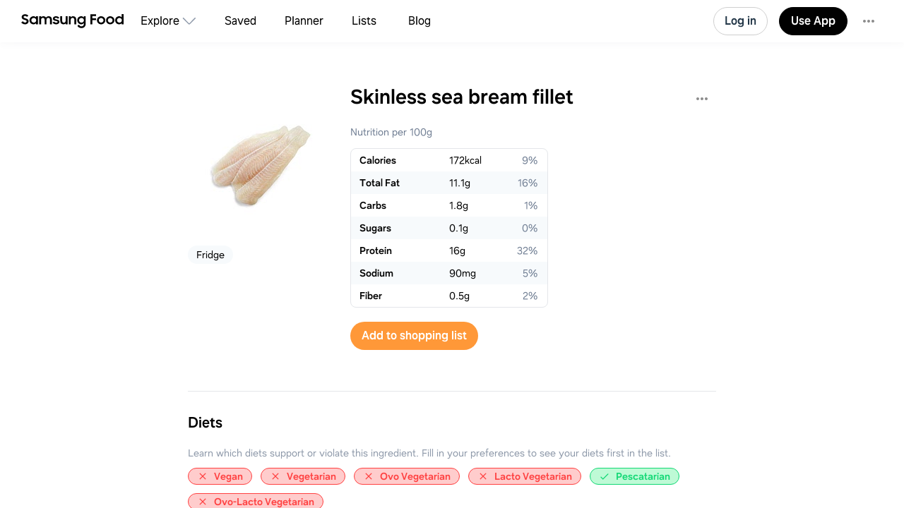

--- FILE ---
content_type: text/html
request_url: https://app.samsungfood.com/ingredients/skinless_sea_bream_fillet
body_size: 3283
content:
<!DOCTYPE html><html lang="en" class="x33"><head><meta http-equiv="Content-Security-Policy" content="base-uri 'self'; object-src 'self' blob: https://*; script-src 'self' https://*.whisk.com https://*.samsungfood.com https://www.youtube.com https://ajax.googleapis.com https://*.google-analytics.com https://www.google.com https://www.googletagmanager.com https://www.gstatic.com https://*.g.doubleclick.net https://connect.facebook.net https://static.cloudflareinsights.com https://cdn.wootric.com https://survey.survicate.com https://surveys-static.survicate.com 'sha256-VIHUY/PAxey+Yc1g35tFAHy2XFUOp8U64TNwlghHRyY=' 'sha256-CbD+UprLxZn/d9jPgvQt4UgYjYBZmCtEMYKk3PGn6vc=' 'nonce-QSMWlmt++HSLJ4+0QqIwLg==' 'nonce-wtwZpDXs/V1EWRCu5LLpDA==' 'nonce-ul2f9SmhRxp62eZPW5affg==' 'nonce-OkBiQBRNVmfP/DvwGge4Tg==' 'nonce-OSBGghnRML1nFXdJUaFxzg==' 'nonce-3wFLMvkfr31v4xi+r/qY/w==' 'nonce-0xykI4G/a/uOoKtCp83C8A==' 'nonce-U+tZ+TPx9mekqmcQBOcSdA==' 'nonce-JglRE9R7bVGlrNehdeOiKw==' 'nonce-+JHjwsFvSpYQozLlZc+YdA==' 'nonce-hDslWWp+vvEWl3u9PLzGvg=='; style-src 'self' 'unsafe-inline' https://surveys-static.survicate.com https://cdn.whisk.com; child-src 'self' https://*.whisk.com https://*.samsungfood.com https://res.cloudinary.com https://www.google.com https://www.youtube.com https://www.youtube-nocookie.com https://www.tiktok.com https://tiktok.whisk-dev.com https://tiktok.whisk.com; frame-src 'self' https://*; connect-src 'self' https://*.whisk.com https://*.samsungfood.com https://storage.googleapis.com/ https://api.cloudinary.com https://media.whisk-dev.com https://sentry.io https://*.sentry.io https://*.google-analytics.com https://*.g.doubleclick.net https://*.googlesyndication.com https://cdn.ampproject.org https://www.facebook.com https://*.wootric.com https://wootric-eligibility.herokuapp.com https://samsungnext.zendesk.com https://*.braze.com https://respondent.survicate.com https://survey.survicate.com; font-src 'self' data: https://surveys-static.survicate.com https://cdn.whisk.com; img-src 'self' data: blob: https://*; media-src 'self' https://tiktok.whisk-dev.com https://tiktok.whisk.com https://cdn.whisk.com; script-src-elem 'self' https://*.whisk.com https://*.samsungfood.com https://www.youtube.com https://ajax.googleapis.com https://*.google-analytics.com https://www.google.com https://cdn.ampproject.org https://*.googletagservices.com https://*.googlesyndication.com https://adservice.google.com https://adservice.google.co.uk https://adservice.google.co.kr https://www.googletagmanager.com https://www.gstatic.com https://*.g.doubleclick.net https://connect.facebook.net https://static.cloudflareinsights.com https://cdn.wootric.com 'unsafe-inline'; worker-src 'self'"/><meta content="text/html; charset=UTF-8" http-equiv="Content-Type"/><meta charset="utf-8"/><meta content="width=device-width,initial-scale=1,maximum-scale=5,viewport-fit=cover,interactive-widget=resizes-content" name="viewport"/><meta name="google-site-verification" content="5V7lTinc5Al2FaeWXClrmvMHpVyutxlqB4-l9AxzXmw"/><meta name="robots" content="index,follow"/><title> Easy Skinless sea bream fillet Recipes</title><meta name="description" content="Explore  easy recipes with Skinless sea bream fillet. Get nutritional info, substitutes and tips for cooking Skinless sea bream fillet recipes."/><meta name="twitter:card" content="summary_large_image"/><meta name="twitter:site" content="@samsungfoodapp"/><script type="application/ld+json">{"@context":"https://schema.org","@type":"ItemList","itemListElement":[]}</script><meta name="twitter:image" content="https://art.whisk.com/image/upload/fl_progressive,h_600,w_1200,c_fill/v1552312234/custom_upload/281fec39d6f0e132f6c4871c8c4ee705.jpg"/><meta property="og:description" content="Explore  easy recipes with Skinless sea bream fillet. Get nutritional info, substitutes and tips for cooking Skinless sea bream fillet recipes."/><meta property="og:title" content=" Easy Skinless sea bream fillet Recipes"/><meta property="og:type" content="website"/><meta property="og:url"/><meta property="og:image" content="https://art.whisk.com/image/upload/fl_progressive,h_630,w_1200,c_fill/v1552312234/custom_upload/281fec39d6f0e132f6c4871c8c4ee705.jpg"/><meta property="og:image:secure_url" content="https://art.whisk.com/image/upload/fl_progressive,h_630,w_1200,c_fill/v1552312234/custom_upload/281fec39d6f0e132f6c4871c8c4ee705.jpg"/><meta property="og:image:alt"/><meta property="og:image:width" content="1200"/><meta property="og:image:height" content="630"/><meta property="og:locale" content="en_US"/><meta property="og:site_name" content="Samsung Food"/><link rel="shortcut icon" href="/assets/samsung/favicon.ico"/><link rel="icon" type="image/png" href="https://art.whisk.com/image/upload/f_png,h_32,w_32,c_fill/v1693222175/graphite/images/lfmbiynxrotu766qw4xg.png" sizes="32x32"/><link rel="icon" type="image/png" href="https://art.whisk.com/image/upload/f_png,h_192,w_192,c_fill/v1693222175/graphite/images/lfmbiynxrotu766qw4xg.png" sizes="192x192"/><link rel="canonical" href="https://app.samsungfood.com/ingredients/skinless_sea_bream_fillet"/><link href="/public/main.css?v=b8160dbe" rel="stylesheet" data-link="x"/><link href="https://cdn.whisk.com/web/fonts/production/OneUI/v1/font.css" rel="stylesheet" crossorigin="anonymous"/><link rel="dns-prefetch" href="https://cdn.whisk.com"/><link rel="preconnect" href="https://cdn.whisk.com" crossorigin/><link rel="dns-prefetch" href="https://art.whisk.com"/><link rel="preconnect" href="https://art.whisk.com"/><link rel="icon" type="image/x-icon" href="https://cdn.whisk.com/web/web-app/production/assets/samsung/favicon.ico"/><link rel="icon" type="image/png" sizes="16x16" href="https://cdn.whisk.com/web/web-app/production/assets/samsung/favicon-16x16.png"/><link rel="icon" type="image/png" sizes="32x32" href="https://cdn.whisk.com/web/web-app/production/assets/samsung/favicon-32x32.png"/><link rel="icon" type="image/png" sizes="48x48" href="https://cdn.whisk.com/web/web-app/production/assets/samsung/favicon-48x48.png"/><link rel="manifest" href="/assets/samsung/manifest.webmanifest" crossorigin="anonymous"/><link rel="apple-touch-icon" sizes="57x57" href="https://cdn.whisk.com/web/web-app/production/assets/samsung/apple-touch-icon-57x57.png"/><link rel="apple-touch-icon" sizes="60x60" href="https://cdn.whisk.com/web/web-app/production/assets/samsung/apple-touch-icon-60x60.png"/><link rel="apple-touch-icon" sizes="72x72" href="https://cdn.whisk.com/web/web-app/production/assets/samsung/apple-touch-icon-72x72.png"/><link rel="apple-touch-icon" sizes="76x76" href="https://cdn.whisk.com/web/web-app/production/assets/samsung/apple-touch-icon-76x76.png"/><link rel="apple-touch-icon" sizes="114x114" href="https://cdn.whisk.com/web/web-app/production/assets/samsung/apple-touch-icon-114x114.png"/><link rel="apple-touch-icon" sizes="120x120" href="https://cdn.whisk.com/web/web-app/production/assets/samsung/apple-touch-icon-120x120.png"/><link rel="apple-touch-icon" sizes="144x144" href="https://cdn.whisk.com/web/web-app/production/assets/samsung/apple-touch-icon-144x144.png"/><link rel="apple-touch-icon" sizes="152x152" href="https://cdn.whisk.com/web/web-app/production/assets/samsung/apple-touch-icon-152x152.png"/><link rel="apple-touch-icon" sizes="167x167" href="https://cdn.whisk.com/web/web-app/production/assets/samsung/apple-touch-icon-167x167.png"/><link rel="apple-touch-icon" sizes="180x180" href="https://cdn.whisk.com/web/web-app/production/assets/samsung/apple-touch-icon-180x180.png"/><link rel="apple-touch-icon" sizes="1024x1024" href="https://cdn.whisk.com/web/web-app/production/assets/samsung/apple-touch-icon-1024x1024.png"/><link href="https://cdn.whisk.com/web/web-app/production/assets/main-296f7ffc.75dea3d8a28c131d84aa.css" rel="stylesheet" crossorigin="anonymous"/><link href="https://cdn.whisk.com/web/web-app/production/assets/main-7c90154f.79e16d6511635354b905.css" rel="stylesheet" crossorigin="anonymous"/><link href="https://cdn.whisk.com/web/web-app/production/assets/main-3d6f3e1f.ddcbfe619da2282e33fb.css" rel="stylesheet" crossorigin="anonymous"/></head><body class="x34 "><div id="app" class="x35"><header class="x18 x19"><input class="x31" type="checkbox" title="sidebar"/><div class="x32"><span></span><span></span><span></span></div><a href="https://app.samsungfood.com" class="x3"><div class="x4"><img class="x5" src="/public/icons/logo.svg?v=b8160dbe" alt="Samsung Food" width="auto" height="auto" loading="lazy" decoding="async"/></div></a><nav class="x20"><div class="x26 x27 "><div class="x28" style="mask:url(&quot;/public/icons/search.svg?v=b8160dbe&quot;);"></div><a class="x29" href="https://app.samsungfood.com">Explore</a><span class="x22"><div class="x21" style="mask:url(&quot;/public/icons/arrowDown.svg?v=b8160dbe&quot;);"></div></span><div class="x23"><a class="x24 " href="https://app.samsungfood.com/recipes">Recipes</a><a class="x24 " href="https://app.samsungfood.com/categories">Categories</a><a class="x24 " href="https://app.samsungfood.com/communities">Communities</a><a class="x24 " href="https://app.samsungfood.com/creators">Creators</a></div></div><div class="x26 "><div class="x28" style="mask:url(&quot;/public/icons/bookmark.svg?v=b8160dbe&quot;);"></div><a class="x29" href="https://app.samsungfood.com/recipe-box">Saved</a></div><div class="x26 "><div class="x28" style="mask:url(&quot;/public/icons/calendar.svg?v=b8160dbe&quot;);"></div><a class="x29" href="https://app.samsungfood.com/meal-plan">Planner</a></div><div class="x26 "><div class="x28" style="mask:url(&quot;/public/icons/lists.svg?v=b8160dbe&quot;);"></div><a class="x29" href="https://app.samsungfood.com/shopping-list">Lists</a></div><div class="x26 "><div class="x28" style="mask:url(&quot;/public/icons/blog.svg?v=b8160dbe&quot;);"></div><a class="x29" href="https://samsungfood.com/blog/" target="_blank">Blog</a></div></nav><div class="x10"><div class="x6 x8 x15">Log in</div><a class="x6 x9 " href="https://get.samsungfood.com/app" rel="noopenner noreferrer nofollow" target="_blank">Use App</a><div class="x6 x8 x16">…</div></div><div class="x17"><div class="x6 x7">Log in</div></div></header><main class="x36"><div class="x38 x39 "><h1>Skinless sea bream fillet</h1><img class="x122" src="https://art.whisk.com/image/upload/fl_progressive,h_200,w_200,c_fill,dpr_2.0/fl_progressive,h_200,w_200,c_fill/v1552312234/custom_upload/281fec39d6f0e132f6c4871c8c4ee705.jpg" alt="Skinless sea bream fillet" width="200" height="200" loading="lazy" decoding="async"/><b>Fridge</b><h2>Skinless sea bream fillet nutrition and vitamin info per 100g</h2><table class="x124"><tr><td class="x125">Energy</td><td class="x125">172</td><td class="x125">kcal</td></tr><tr><td class="x125">Total Fat</td><td class="x125">11.100000381469727</td><td class="x125">g</td></tr><tr><td class="x125">Carbohydrate Total</td><td class="x125">1.7999999523162842</td><td class="x125">g</td></tr><tr><td class="x125">Sugars</td><td class="x125">0.10000000149011612</td><td class="x125">g</td></tr><tr><td class="x125">Protein</td><td class="x125">16</td><td class="x125">g</td></tr><tr><td class="x125">Sodium</td><td class="x125">90</td><td class="x125">mg</td></tr><tr><td class="x125">Fiber</td><td class="x125">0.5</td><td class="x125">g</td></tr></table><h2>Skinless sea bream fillet safe diets</h2><ul><li><a href="https://app.samsungfood.com/search/recipes?search_query=&amp;diets=pescatarian"><span>Pescatarian</span></a></li></ul></div></main><footer class="x0"><div class="x1"><div class="x2">Feedback &amp; Support</div><a href="https://samsungfood.com/?utm_source=whisk&amp;utm_medium=web&amp;utm_campaign=about" class="x2">About Us</a><a href="https://samsungfood.com/blog" class="x2">Blog</a><a href="https://samsungfood.com/policy/privacy/apps/" class="x2">Privacy</a><a href="https://samsungfood.com/policy/terms/apps/" class="x2">Terms</a><a href="https://samsungfood.com/policy/privacy/apps/#CA" class="x2">Do Not Sell My Personal Information</a><a href="/directory/conversations" class="x2">Conversations</a><a href="/directory/ingredients" class="x2">Ingredients</a><div class="x2">© 2026 Samsung Food</div></div></footer></div><script src="https://cdn.whisk.com/web/web-app/production/assets/main-296f7ffc.856adb58507115045645.js" crossorigin="anonymous" async fetchpriority="high" nonce="QSMWlmt++HSLJ4+0QqIwLg=="></script><script src="https://cdn.whisk.com/web/web-app/production/assets/main-059be3de.d8dd5721d91cb4c601d1.js" crossorigin="anonymous" async fetchpriority="high" nonce="wtwZpDXs/V1EWRCu5LLpDA=="></script><script src="https://cdn.whisk.com/web/web-app/production/assets/main-229eafb5.f24e4c8b390609864ce5.js" crossorigin="anonymous" async fetchpriority="high" nonce="ul2f9SmhRxp62eZPW5affg=="></script><script src="https://cdn.whisk.com/web/web-app/production/assets/main-e96e9bea.f762fef4cf0fec663da2.js" crossorigin="anonymous" async fetchpriority="high" nonce="OkBiQBRNVmfP/DvwGge4Tg=="></script><script src="https://cdn.whisk.com/web/web-app/production/assets/main-d91a9049.d51fc7b02ffa20e19bd9.js" crossorigin="anonymous" async fetchpriority="high" nonce="OSBGghnRML1nFXdJUaFxzg=="></script><script src="https://cdn.whisk.com/web/web-app/production/assets/main-31743c5a.e2649d57ad759383b7b6.js" crossorigin="anonymous" async fetchpriority="high" nonce="3wFLMvkfr31v4xi+r/qY/w=="></script><script src="https://cdn.whisk.com/web/web-app/production/assets/main-7a7c21dd.e86b917ab75a482dfe6b.js" crossorigin="anonymous" async fetchpriority="high" nonce="0xykI4G/a/uOoKtCp83C8A=="></script><script src="https://cdn.whisk.com/web/web-app/production/assets/main-6f50c22d.0c9e88351f15753bbc5c.js" crossorigin="anonymous" async fetchpriority="high" nonce="U+tZ+TPx9mekqmcQBOcSdA=="></script><script src="https://cdn.whisk.com/web/web-app/production/assets/main-61a228d7.bfe4ed7d9a9596dd214e.js" crossorigin="anonymous" async fetchpriority="high" nonce="JglRE9R7bVGlrNehdeOiKw=="></script><script src="https://cdn.whisk.com/web/web-app/production/assets/main-fd9a5ae8.9e3cd64389c89b626883.js" crossorigin="anonymous" async fetchpriority="high" nonce="+JHjwsFvSpYQozLlZc+YdA=="></script><script src="https://cdn.whisk.com/web/web-app/production/assets/main-ef7d455c.64b0b0ba18a696cd2c22.js" crossorigin="anonymous" async fetchpriority="high" nonce="hDslWWp+vvEWl3u9PLzGvg=="></script></body></html>

--- FILE ---
content_type: text/css
request_url: https://cdn.whisk.com/web/web-app/production/assets/main-7c90154f.79e16d6511635354b905.css
body_size: 806
content:
.s27712{margin:0px;}.s27718{margin:12px;}.s27720{margin:16px;}.s27813{margin:auto;}.s27814{margin:0 auto;}.s27912{margin-top:-6px;}.s27913{margin-top:-4px;}.s27914{margin-top:-2px;}.s27915{margin-top:0px;}.s27916{margin-top:2px;}.s27917{margin-top:4px;}.s27918{margin-top:6px;}.s27919{margin-top:8px;}.s27920{margin-top:10px;}.s27921{margin-top:12px;}.s27922{margin-top:14px;}.s27923{margin-top:16px;}.s27924{margin-top:18px;}.s27925{margin-top:20px;}.s27926{margin-top:22px;}.s27927{margin-top:24px;}.s27928{margin-top:26px;}.s27929{margin-top:28px;}.s27930{margin-top:30px;}.s27931{margin-top:32px;}.s27933{margin-top:36px;}.s27935{margin-top:40px;}.s27937{margin-top:44px;}.s27939{margin-top:48px;}.s27941{margin-top:52px;}.s27943{margin-top:56px;}.s27945{margin-top:60px;}.s27947{margin-top:64px;}.s27955{margin-top:80px;}.s27958{margin-top:86px;}.s27975{margin-top:120px;}.s28016{margin-top:auto;}.s28115{margin-bottom:-4px;}.s28117{margin-bottom:0px;}.s28118{margin-bottom:2px;}.s28119{margin-bottom:4px;}.s28120{margin-bottom:6px;}.s28121{margin-bottom:8px;}.s28122{margin-bottom:10px;}.s28123{margin-bottom:12px;}.s28124{margin-bottom:14px;}.s28125{margin-bottom:16px;}.s28126{margin-bottom:18px;}.s28127{margin-bottom:20px;}.s28128{margin-bottom:22px;}.s28129{margin-bottom:24px;}.s28130{margin-bottom:26px;}.s28131{margin-bottom:28px;}.s28132{margin-bottom:30px;}.s28133{margin-bottom:32px;}.s28134{margin-bottom:34px;}.s28135{margin-bottom:36px;}.s28136{margin-bottom:38px;}.s28137{margin-bottom:40px;}.s28138{margin-bottom:42px;}.s28139{margin-bottom:44px;}.s28142{margin-bottom:50px;}.s28145{margin-bottom:56px;}.s28147{margin-bottom:60px;}.s28157{margin-bottom:80px;}.s28167{margin-bottom:100px;}.s28177{margin-bottom:120px;}.s28218{margin-bottom:auto;}.s28309{margin-left:-20px;}.s28311{margin-left:-16px;}.s28313{margin-left:-12px;}.s28314{margin-left:-10px;}.s28315{margin-left:-8px;}.s28319{margin-left:0px;}.s28320{margin-left:2px;}.s28321{margin-left:4px;}.s28322{margin-left:6px;}.s28323{margin-left:8px;}.s28324{margin-left:10px;}.s28325{margin-left:12px;}.s28326{margin-left:14px;}.s28327{margin-left:16px;}.s28328{margin-left:18px;}.s28329{margin-left:20px;}.s28330{margin-left:22px;}.s28331{margin-left:24px;}.s28333{margin-left:28px;}.s28335{margin-left:32px;}.s28339{margin-left:40px;}.s28345{margin-left:52px;}.s28364{margin-left:90px;}.s28420{margin-left:auto;}.s28511{margin-right:-20px;}.s28513{margin-right:-16px;}.s28516{margin-right:-10px;}.s28517{margin-right:-8px;}.s28521{margin-right:0px;}.s28522{margin-right:2px;}.s28523{margin-right:4px;}.s28524{margin-right:6px;}.s28525{margin-right:8px;}.s28526{margin-right:10px;}.s28527{margin-right:12px;}.s28528{margin-right:14px;}.s28529{margin-right:16px;}.s28530{margin-right:18px;}.s28531{margin-right:20px;}.s28533{margin-right:24px;}.s28536{margin-right:30px;}.s28537{margin-right:32px;}.s28541{margin-right:40px;}.s28547{margin-right:52px;}.s28551{margin-right:60px;}.s28622{margin-right:auto;}@media screen and (min-width: 768px){.s29332{margin:0px;}}@media screen and (min-width: 960px){.s29535{margin:0px;}}@media screen and (min-width: 0px){.s30150{margin-top:12px;}}@media screen and (min-width: 0px){.s30154{margin-top:20px;}}@media screen and (min-width: 0px){.s30157{margin-top:26px;}}@media screen and (min-width: 0px){.s30160{margin-top:32px;}}@media screen and (min-width: 0px){.s30161{margin-top:34px;}}@media screen and (min-width: 0px){.s30178{margin-top:68px;}}@media screen and (min-width: 0px){.s30245{margin-top:auto;}}@media screen and (min-width: 375px){.s30346{margin-top:0px;}}@media screen and (min-width: 480px){.s30558{margin-top:20px;}}@media screen and (min-width: 480px){.s30560{margin-top:24px;}}@media screen and (min-width: 480px){.s30562{margin-top:28px;}}@media screen and (min-width: 768px){.s30738{margin-top:-24px;}}@media screen and (min-width: 768px){.s30750{margin-top:0px;}}@media screen and (min-width: 768px){.s30752{margin-top:4px;}}@media screen and (min-width: 768px){.s30754{margin-top:8px;}}@media screen and (min-width: 768px){.s30755{margin-top:10px;}}@media screen and (min-width: 768px){.s30756{margin-top:12px;}}@media screen and (min-width: 768px){.s30758{margin-top:16px;}}@media screen and (min-width: 768px){.s30760{margin-top:20px;}}@media screen and (min-width: 768px){.s30762{margin-top:24px;}}@media screen and (min-width: 768px){.s30763{margin-top:26px;}}@media screen and (min-width: 768px){.s30764{margin-top:28px;}}@media screen and (min-width: 768px){.s30765{margin-top:30px;}}@media screen and (min-width: 768px){.s30767{margin-top:34px;}}@media screen and (min-width: 768px){.s30776{margin-top:52px;}}@media screen and (min-width: 960px){.s30960{margin-top:16px;}}@media screen and (min-width: 0px){.s31562{margin-bottom:8px;}}@media screen and (min-width: 0px){.s31563{margin-bottom:10px;}}@media screen and (min-width: 0px){.s31564{margin-bottom:12px;}}@media screen and (min-width: 0px){.s31566{margin-bottom:16px;}}@media screen and (min-width: 0px){.s31568{margin-bottom:20px;}}@media screen and (min-width: 0px){.s31569{margin-bottom:22px;}}@media screen and (min-width: 0px){.s31570{margin-bottom:24px;}}@media screen and (min-width: 0px){.s31573{margin-bottom:30px;}}@media screen and (min-width: 0px){.s31574{margin-bottom:32px;}}@media screen and (min-width: 0px){.s31577{margin-bottom:38px;}}@media screen and (min-width: 480px){.s31969{margin-bottom:14px;}}@media screen and (min-width: 480px){.s31972{margin-bottom:20px;}}@media screen and (min-width: 480px){.s31974{margin-bottom:24px;}}@media screen and (min-width: 480px){.s31978{margin-bottom:32px;}}@media screen and (min-width: 768px){.s32164{margin-bottom:0px;}}@media screen and (min-width: 768px){.s32166{margin-bottom:4px;}}@media screen and (min-width: 768px){.s32168{margin-bottom:8px;}}@media screen and (min-width: 768px){.s32170{margin-bottom:12px;}}@media screen and (min-width: 768px){.s32171{margin-bottom:14px;}}@media screen and (min-width: 768px){.s32172{margin-bottom:16px;}}@media screen and (min-width: 768px){.s32173{margin-bottom:18px;}}@media screen and (min-width: 768px){.s32174{margin-bottom:20px;}}@media screen and (min-width: 768px){.s32176{margin-bottom:24px;}}@media screen and (min-width: 768px){.s32177{margin-bottom:26px;}}@media screen and (min-width: 768px){.s32180{margin-bottom:32px;}}@media screen and (min-width: 768px){.s32182{margin-bottom:36px;}}@media screen and (min-width: 768px){.s32183{margin-bottom:38px;}}@media screen and (min-width: 768px){.s32184{margin-bottom:40px;}}@media screen and (min-width: 768px){.s32185{margin-bottom:42px;}}@media screen and (min-width: 768px){.s32187{margin-bottom:46px;}}@media screen and (min-width: 768px){.s32194{margin-bottom:60px;}}@media screen and (min-width: 960px){.s32368{margin-bottom:4px;}}@media screen and (min-width: 960px){.s32380{margin-bottom:28px;}}@media screen and (min-width: 1170px){.s32568{margin-bottom:0px;}}@media screen and (min-width: 1170px){.s32578{margin-bottom:20px;}}@media screen and (min-width: 1170px){.s32580{margin-bottom:24px;}}@media screen and (min-width: 0px){.s32964{margin-left:-16px;}}@media screen and (min-width: 0px){.s32980{margin-left:16px;}}@media screen and (min-width: 0px){.s32982{margin-left:20px;}}@media screen and (min-width: 375px){.s33180{margin-left:12px;}}@media screen and (min-width: 480px){.s33364{margin-left:-24px;}}@media screen and (min-width: 480px){.s33376{margin-left:0px;}}@media screen and (min-width: 768px){.s33548{margin-left:-60px;}}@media screen and (min-width: 768px){.s33563{margin-left:-30px;}}@media screen and (min-width: 768px){.s33578{margin-left:0px;}}@media screen and (min-width: 768px){.s33585{margin-left:14px;}}@media screen and (min-width: 768px){.s33586{margin-left:16px;}}@media screen and (min-width: 768px){.s33590{margin-left:24px;}}@media screen and (min-width: 768px){.s33593{margin-left:30px;}}@media screen and (min-width: 768px){.s33598{margin-left:40px;}}@media screen and (min-width: 768px){.s33679{margin-left:auto;}}@media screen and (min-width: 960px){.s33780{margin-left:0px;}}@media screen and (min-width: 960px){.s33800{margin-left:40px;}}@media screen and (min-width: 960px){.s33804{margin-left:48px;}}@media screen and (min-width: 1170px){.s33982{margin-left:0px;}}@media screen and (min-width: 0px){.s34378{margin-right:-16px;}}@media screen and (min-width: 0px){.s34388{margin-right:4px;}}@media screen and (min-width: 0px){.s34394{margin-right:16px;}}@media screen and (min-width: 0px){.s34396{margin-right:20px;}}@media screen and (min-width: 480px){.s34796{margin-right:12px;}}@media screen and (min-width: 768px){.s34982{margin-right:-20px;}}@media screen and (min-width: 768px){.s34983{margin-right:-18px;}}@media screen and (min-width: 768px){.s34992{margin-right:0px;}}@media screen and (min-width: 768px){.s34994{margin-right:4px;}}@media screen and (min-width: 768px){.s34998{margin-right:12px;}}@media screen and (min-width: 768px){.s35000{margin-right:16px;}}@media screen and (min-width: 768px){.s35002{margin-right:20px;}}@media screen and (min-width: 768px){.s35006{margin-right:28px;}}@media screen and (min-width: 768px){.s35007{margin-right:30px;}}@media screen and (min-width: 768px){.s35093{margin-right:auto;}}@media screen and (min-width: 960px){.s35194{margin-right:0px;}}@media screen and (min-width: 960px){.s35200{margin-right:12px;}}@media screen and (min-width: 960px){.s35214{margin-right:40px;}}@media screen and (min-width: 1170px){.s35396{margin-right:0px;}}@media screen and (min-width: 1400px){.s35602{margin-right:8px;}}.s35800.s35800{margin:0px;}.s36003.s36003{margin-top:0px;}.s36005.s36005{margin-top:4px;}.s36007.s36007{margin-top:8px;}.s36008.s36008{margin-top:10px;}.s36009.s36009{margin-top:12px;}.s36011.s36011{margin-top:16px;}.s36013.s36013{margin-top:20px;}.s36014.s36014{margin-top:22px;}.s36015.s36015{margin-top:24px;}.s36017.s36017{margin-top:28px;}.s36018.s36018{margin-top:30px;}.s36019.s36019{margin-top:32px;}.s36023.s36023{margin-top:40px;}.s36104.s36104{margin-top:auto;}.s36205.s36205{margin-bottom:0px;}.s36207.s36207{margin-bottom:4px;}.s36209.s36209{margin-bottom:8px;}.s36210.s36210{margin-bottom:10px;}.s36211.s36211{margin-bottom:12px;}.s36213.s36213{margin-bottom:16px;}.s36214.s36214{margin-bottom:18px;}.s36215.s36215{margin-bottom:20px;}.s36216.s36216{margin-bottom:22px;}.s36217.s36217{margin-bottom:24px;}.s36218.s36218{margin-bottom:26px;}.s36219.s36219{margin-bottom:28px;}.s36220.s36220{margin-bottom:30px;}.s36221.s36221{margin-bottom:32px;}.s36306.s36306{margin-bottom:auto;}.s36407.s36407{margin-left:0px;}.s36410.s36410{margin-left:6px;}.s36411.s36411{margin-left:8px;}.s36412.s36412{margin-left:10px;}.s36609.s36609{margin-right:0px;}.s36613.s36613{margin-right:8px;}.s36617.s36617{margin-right:16px;}.s36621.s36621{margin-right:24px;}@media screen and (min-width: 768px){.s38838.s38838{margin-top:0px;}}@media screen and (min-width: 768px){.s38854.s38854{margin-top:32px;}}@media screen and (min-width: 480px){.s40062.s40062{margin-bottom:24px;}}@media screen and (min-width: 768px){.s40264.s40264{margin-bottom:24px;}}@media screen and (min-width: 768px){.s40268.s40268{margin-bottom:32px;}}@media screen and (min-width: 960px){.s40462.s40462{margin-bottom:16px;}}@media screen and (min-width: 480px){.s42886.s42886{margin-right:16px;}}


--- FILE ---
content_type: text/css
request_url: https://cdn.whisk.com/web/web-app/production/assets/206.206.b069552695e1a5cb0a41.css
body_size: -645
content:
.s45830{margin:22px 0 10px;}@media (min-width: 768px){.s45830{margin:30px 0 18px;}}.s45831{color:#909BAB;margin-bottom:14px;}@media (min-width: 768px){.s45831{margin-bottom:10px;}}
.s45538{width:100%;display:-webkit-box;display:-webkit-flex;display:-ms-flexbox;display:flex;-webkit-align-items:flex-start;-webkit-box-align:flex-start;-ms-flex-align:flex-start;align-items:flex-start;-webkit-box-pack:end;-ms-flex-pack:end;-webkit-justify-content:flex-end;justify-content:flex-end;color:#EE4055;min-height:25px;padding-bottom:3px;}
.s45519{outline:none;padding:0;cursor:inherit;font-size:16px;line-height:24px;color:#233748;border:none;border-radius:0;background:none;-webkit-flex:1 1 auto;-ms-flex:1 1 auto;flex:1 1 auto;min-width:0;width:100%;}.s45519:disabled{-webkit-text-fill-color:currentcolor;opacity:1;color:var(--theme-text-secondary);}.s45519[type='number']::-webkit-inner-spin-button,.s45519[type='number']::-webkit-outer-spin-button{-webkit-appearance:none;-moz-appearance:none;-ms-appearance:none;appearance:none;margin:0;}.s45519 ::-ms-clear,.s45519 ::-ms-reveal{display:none;}.s45519::-webkit-input-placeholder{color:var(--theme-text-secondary);opacity:1;}.s45519::-moz-placeholder{color:var(--theme-text-secondary);opacity:1;}.s45519:-ms-input-placeholder{color:var(--theme-text-secondary);opacity:1;}.s45519::placeholder{color:var(--theme-text-secondary);opacity:1;}.s45520{-webkit-flex:0 0 auto;-ms-flex:0 0 auto;flex:0 0 auto;fill:#909BAB;-webkit-user-select:none;-moz-user-select:none;-ms-user-select:none;user-select:none;line-height:0;width:34px;height:38px;display:-webkit-box;display:-webkit-flex;display:-ms-flexbox;display:flex;-webkit-box-pack:center;-ms-flex-pack:center;-webkit-justify-content:center;justify-content:center;-webkit-align-items:center;-webkit-box-align:center;-ms-flex-align:center;align-items:center;}.s45521{cursor:pointer;}@media (hover: hover),screen and (-ms-high-contrast: active),(-ms-high-contrast: none){.s45521:hover{fill:#233748;}}.s45522{-webkit-flex:0 0 auto;-ms-flex:0 0 auto;flex:0 0 auto;margin-right:8px;color:#909BAB;-webkit-user-select:none;-moz-user-select:none;-ms-user-select:none;user-select:none;}.s45523{display:-webkit-box;display:-webkit-flex;display:-ms-flexbox;display:flex;-webkit-align-items:center;-webkit-box-align:center;-ms-flex-align:center;align-items:center;height:40px;width:100%;padding-left:9px;padding-right:9px;-webkit-flex-direction:row;-ms-flex-direction:row;flex-direction:row;}.s45524{padding-left:0px;-webkit-flex-direction:row-reverse;-ms-flex-direction:row-reverse;flex-direction:row-reverse;}.s45525{padding-right:0px;}.s45526{width:100%;}.s45527{cursor:text;-webkit-transition:border 0.2s ease;transition:border 0.2s ease;border:1px solid;border-radius:4px;background:#fff;border-color:#E4E6EA;}@media (hover: hover),screen and (-ms-high-contrast: active),(-ms-high-contrast: none){.s45527:hover{border-color:#717F94;}}.s45528{border-color:var(--theme-main);}@media (hover: hover),screen and (-ms-high-contrast: active),(-ms-high-contrast: none){.s45528:hover{border-color:var(--theme-main);}}.s45529{cursor:default;}@media (hover: hover),screen and (-ms-high-contrast: active),(-ms-high-contrast: none){.s45529:hover{border-color:#E4E6EA;}}.s45530{cursor:default;background:#F7FAFC;border-color:#E4E6EA;}@media (hover: hover),screen and (-ms-high-contrast: active),(-ms-high-contrast: none){.s45530:hover{border-color:#E4E6EA;}}.s45531{border-color:#EE4055;}@media (hover: hover),screen and (-ms-high-contrast: active),(-ms-high-contrast: none){.s45531:hover{border-color:#EE4055;}}
.s45832.s45832>div{border:none;}.s45833{fill:#909BAB;width:auto;}.s45834{color:#909BAB;}
.s45796{padding:10px 0;}.s45797{max-height:40vh;overflow-y:auto;}.s45798.s45798{-webkit-transition:border-color 0.2s ease;transition:border-color 0.2s ease;}@media (hover: hover),screen and (-ms-high-contrast: active),(-ms-high-contrast: none){.s45798.s45798:hover{border-color:var(--theme-text-main);cursor:pointer;}}
.s45793{display:-webkit-box;display:-webkit-flex;display:-ms-flexbox;display:flex;-webkit-align-items:center;-webkit-box-align:center;-ms-flex-align:center;align-items:center;min-height:36px;padding:6px 30px 6px 20px;-webkit-user-select:none;-moz-user-select:none;-ms-user-select:none;user-select:none;cursor:pointer;-webkit-transition:background 0.2s ease,color 0.2s ease;transition:background 0.2s ease,color 0.2s ease;}@media (hover: hover),screen and (-ms-high-contrast: active),(-ms-high-contrast: none){.s45793:hover{color:var(--theme-main);}.s45793:hover .s45792{visibility:visible;opacity:0.5;}}.s45794{margin-right:10px;line-height:0;fill:var(--theme-main);}.s45795{white-space:nowrap;}
.s45836{font-weight:500;margin-left:12px;margin-bottom:12px;}.s45837{display:-webkit-box;display:-webkit-flex;display:-ms-flexbox;display:flex;-webkit-align-items:center;-webkit-box-align:center;-ms-flex-align:center;align-items:center;-webkit-box-flex-wrap:wrap;-webkit-flex-wrap:wrap;-ms-flex-wrap:wrap;flex-wrap:wrap;margin-left:-12px;margin-bottom:-12px;}
.s46327{display:-webkit-box;display:-webkit-flex;display:-ms-flexbox;display:flex;-webkit-align-items:center;-webkit-box-align:center;-ms-flex-align:center;align-items:center;border-radius:30px;padding:0 16px;min-height:32px;}.s46328{background-color:var(--theme-input-background-alternate);border:1px solid transparent;color:var(--theme-text-main);fill:var(--theme-icon-default);}.s46329{background-color:var(--theme-positive-green-light);border:1px solid var(--theme-positive-green);color:var(--theme-positive-green);fill:var(--theme-positive-green);}.s46330{background-color:var(--theme-input-background);border:1px solid var(--theme-input-border);color:var(--theme-text-main);fill:var(--theme-icon-default);}.s46331{background-color:var(--theme-negative-red-light);border:1px solid var(--theme-negative-red);color:var(--theme-negative-red);fill:var(--theme-negative-red);}.s46332{padding:0 8px 0 4px;}.s46333{padding:0 12px;min-height:24px;}.s46334{width:32px;height:32px;border-radius:50%;-webkit-flex-shrink:0;-ms-flex-negative:0;flex-shrink:0;will-change:opacity;}.s46335{width:24px;height:24px;}.s46336{font-weight:inherit;margin-left:4px;}
.s45835{margin-top:20px;}
.s45268{position:relative;width:-webkit-fit-content;width:-moz-fit-content;width:fit-content;overflow:hidden;display:-webkit-box;display:-webkit-flex;display:-ms-flexbox;display:flex;-webkit-align-items:center;-webkit-box-align:center;-ms-flex-align:center;align-items:center;display:-webkit-box;-webkit-line-clamp:unset;-webkit-box-orient:vertical;word-break:break-word;}.s45269{-webkit-line-clamp:1;}.s45270{-webkit-line-clamp:2;}.s45271{-webkit-line-clamp:3;}.s45272{-webkit-line-clamp:4;}.s45273{white-space:nowrap;cursor:pointer;font-weight:500;padding-left:5px;margin-top:auto;}.s45274{display:-webkit-inline-box;display:-webkit-inline-flex;display:-ms-inline-flexbox;display:inline-flex;position:absolute;right:0;bottom:-1px;background-color:#fff;}
.s46323{min-width:280px;}
.s46375{width:100%;position:relative;border:1px solid #E4E6EA;border-radius:8px;padding:12px;}@media (min-width: 768px){.s46375{font-size:14px;line-height:22px;padding:20px 12px 12px;}}.s46376{position:absolute;top:4px;right:4px;width:24px;height:24px;fill:#909BAB;}.s46376:hover{background-color:transparent;}.s46377{width:40%;}@media (min-width: 768px){.s46377{width:50%;}}.s46378{display:-webkit-box;display:-webkit-flex;display:-ms-flexbox;display:flex;-webkit-align-items:center;-webkit-box-align:center;-ms-flex-align:center;align-items:center;padding:4px 0;}.s46379{padding:6px 0;}.s46380{display:-webkit-box;display:-webkit-flex;display:-ms-flexbox;display:flex;-webkit-box-pack:center;-ms-flex-pack:center;-webkit-justify-content:center;justify-content:center;-webkit-align-items:center;-webkit-box-align:center;-ms-flex-align:center;align-items:center;-webkit-flex:0 0 26px;-ms-flex:0 0 26px;flex:0 0 26px;height:22px;padding:0 4px;border-radius:14px;color:#fff;margin-right:10px;font-size:12px;line-height:22px;}@media (min-width: 768px){.s46380{margin-right:4px;}}.s46381{margin:0 12px;}
.s45510{display:-webkit-box;display:-webkit-flex;display:-ms-flexbox;display:flex;-webkit-align-items:flex-end;-webkit-box-align:flex-end;-ms-flex-align:flex-end;align-items:flex-end;-webkit-box-pack:center;-ms-flex-pack:center;-webkit-justify-content:center;justify-content:center;top:0px;left:0px;right:0px;bottom:0px;position:absolute;padding-bottom:16px;border:1px solid #F6F7FA;border-radius:8px;background:linear-gradient(180deg, rgba(255, 255, 255, 0) 0%, #fff 72.92%);}
.s46836{display:-webkit-box;display:-webkit-flex;display:-ms-flexbox;display:flex;-webkit-align-items:center;-webkit-box-align:center;-ms-flex-align:center;align-items:center;font-size:14px;line-height:22px;margin-bottom:4px;}@media (min-width: 768px){.s46836{max-width:324px;}}.s46837{color:#717F94;}.s46837:first-child{width:70%;}.s46837:last-child{text-align:center;width:30%;}@media (min-width: 768px){.s46837:last-child{text-align:right;}}
.s46437{width:100%;border:1px solid #E4E6EA;border-radius:8px;font-size:14px;line-height:22px;}.s46438{overflow:hidden;}.s46439{border-top:1px solid #E4E6EA;padding-top:4px;height:32px;width:100%;}.s46440{display:-webkit-box;display:-webkit-flex;display:-ms-flexbox;display:flex;-webkit-flex-direction:column;-ms-flex-direction:column;flex-direction:column;}@media (min-width: 768px){.s46440{-webkit-flex-direction:row;-ms-flex-direction:row;flex-direction:row;}}.s46441{-webkit-flex:1 0 auto;-ms-flex:1 0 auto;flex:1 0 auto;}@media (min-width: 768px){.s46441{-webkit-flex-basis:50%;-ms-flex-preferred-size:50%;flex-basis:50%;}}
.s46840{max-width:100%;}.s46840>div:first-child{width:50%;}.s46840>div:nth-child(3){margin-right:14px;}.s46841>div:first-child{width:63%;}.s46841>div:nth-child(3){margin-right:26px;}.s46842{display:-webkit-box;display:-webkit-flex;display:-ms-flexbox;display:flex;min-height:32px;-webkit-align-items:center;-webkit-box-align:center;-ms-flex-align:center;align-items:center;}.s46842:nth-child(even){background-color:#F7FAFC;}.s46843{vertical-align:middle;}.s46843:first-child{padding:4px 8px 4px 12px;font-weight:500;word-wrap:break-word;}.s46843:nth-child(2){-webkit-flex:1 1 auto;-ms-flex:1 1 auto;flex:1 1 auto;}.s46843:nth-child(3){min-width:30px;color:#717F94;margin-right:24px;text-align:right;}@media (min-width: 768px){.s46843:nth-child(3){margin-right:48px;}}
.s46326{display:-webkit-inline-box;display:-webkit-inline-flex;display:-ms-inline-flexbox;display:inline-flex;-webkit-align-items:center;-webkit-box-align:center;-ms-flex-align:center;align-items:center;background-color:#F7FAFC;padding:2px 12px;min-height:24px;border-radius:24px;}
.s45414{position:relative;min-height:200px;}
.s45838{position:relative;min-height:200px;}
.s46337{margin-right:8px;fill:#909BAB;}.s46338{display:-webkit-box;display:-webkit-flex;display:-ms-flexbox;display:flex;margin-left:4px;text-transform:lowercase;}@media (min-width: 768px){.s46338{text-transform:none;}}
.s45841{display:-webkit-box;display:-webkit-flex;display:-ms-flexbox;display:flex;-webkit-align-items:flex-start;-webkit-box-align:flex-start;-ms-flex-align:flex-start;align-items:flex-start;-webkit-flex-direction:column;-ms-flex-direction:column;flex-direction:column;-webkit-box-flex-wrap:wrap;-webkit-flex-wrap:wrap;-ms-flex-wrap:wrap;flex-wrap:wrap;width:100%;margin-top:-20px;}@media (min-width: 768px){.s45841{margin-top:0;margin-left:-12px;margin-bottom:-12px;-webkit-flex-direction:row;-ms-flex-direction:row;flex-direction:row;}}.s45842{width:100%;-webkit-flex-shrink:0;-ms-flex-negative:0;flex-shrink:0;margin-top:20px;}@media (min-width: 768px){.s45842{width:calc(50% - 12px);margin-top:0;margin-left:12px;margin-bottom:12px;}}
.s45839{font-weight:500;margin-left:12px;margin-bottom:12px;}.s45840{display:-webkit-box;display:-webkit-flex;display:-ms-flexbox;display:flex;-webkit-box-flex-wrap:wrap;-webkit-flex-wrap:wrap;-ms-flex-wrap:wrap;flex-wrap:wrap;margin-left:-12px;margin-bottom:-12px;}
.s45415{margin-top:20px;display:-webkit-box;display:-webkit-flex;display:-ms-flexbox;display:flex;-webkit-flex-direction:column;-ms-flex-direction:column;flex-direction:column;-webkit-box-pack:center;-ms-flex-pack:center;-webkit-justify-content:center;justify-content:center;}.s45416{min-height:224px;position:relative;}
.s45843{-webkit-align-self:center;-ms-flex-item-align:center;-ms-grid-row-align:center;align-self:center;}.s45844>textarea{min-height:80px;}
.s46178{position:relative;width:100%;padding:8px;}.s46179{display:block;border:none;outline:none;font-size:16px;line-height:24px;resize:none;width:100%;height:100%;min-height:0;padding:0;overflow:hidden;-webkit-appearance:none;}.s46179::-webkit-input-placeholder{color:#909BAB;opacity:1;}.s46179::-moz-placeholder{color:#909BAB;opacity:1;}.s46179:-ms-input-placeholder{color:#909BAB;opacity:1;}.s46179::placeholder{color:#909BAB;opacity:1;}.s46180{padding-right:34px;}.s46181{position:absolute;top:50%;-webkit-transform:translate(0, -50%);-moz-transform:translate(0, -50%);-ms-transform:translate(0, -50%);transform:translate(0, -50%);right:1px;width:34px;height:38px;display:-webkit-box;display:-webkit-flex;display:-ms-flexbox;display:flex;-webkit-align-items:center;-webkit-box-align:center;-ms-flex-align:center;align-items:center;-webkit-box-pack:center;-ms-flex-pack:center;-webkit-justify-content:center;justify-content:center;fill:#909BAB;}.s46182{cursor:pointer;}@media (hover: hover),screen and (-ms-high-contrast: active),(-ms-high-contrast: none){.s46182:hover{fill:#233748;}}


--- FILE ---
content_type: text/javascript
request_url: https://cdn.whisk.com/web/web-app/production/assets/main-61a228d7.bfe4ed7d9a9596dd214e.js
body_size: 3052
content:
!function(){try{var n="undefined"!=typeof window?window:"undefined"!=typeof global?global:"undefined"!=typeof self?self:{},r=Error().stack;r&&(n._sentryDebugIds=n._sentryDebugIds||{},n._sentryDebugIds[r]="ea43ede3-e22a-4271-a81d-1d195b644a23",n._sentryDebugIdIdentifier="sentry-dbid-ea43ede3-e22a-4271-a81d-1d195b644a23")}catch(n){}}();"use strict";(self.webpackChunkwhisky=self.webpackChunkwhisky||[]).push([[225],{12:function(n,r,t){t.d(r,{$:function(){return a.t},$b:function(){return d.y},$c:function(){return i.R},$d:function(){return i.yb},$e:function(){return l.g},$f:function(){return l.gb},$g:function(){return l.gc},$h:function(){return l.gd},$i:function(){return l.ge},$j:function(){return a.w},$k:function(){return g.L},$l:function(){return g.Lb},$m:function(){return g.Lc},$n:function(){return g.Ld},$o:function(){return g.se},$p:function(){return e.ab},A:function(){return c.c},Ab:function(){return i.J},Ac:function(){return d.Z},Ad:function(){return u.a},Ae:function(){return d.Qb},Af:function(){return l.H},Ag:function(){return l.Hb},Ah:function(){return l.Hc},Ai:function(){return l.Hd},Aj:function(){return l.He},Ak:function(){return g.k},Al:function(){return g.kb},Am:function(){return g.kc},An:function(){return g.kd},Ao:function(){return g.ke},Ap:function(){return d.lc},Aq:function(){return u.i},B:function(){return c.d},Bb:function(){return i.K},Bc:function(){return d._},Bd:function(){return e.a},Be:function(){return d.Rb},Bf:function(){return l.I},Bg:function(){return l.Ib},Bh:function(){return l.Ic},Bi:function(){return l.Id},Bj:function(){return l.Ie},Bk:function(){return g.l},Bl:function(){return g.lb},Bm:function(){return g.lc},Bn:function(){return g.ld},Bo:function(){return g.le},Bp:function(){return d.mc},Bq:function(){return u.j},C:function(){return c.e},Cb:function(){return i.L},Cc:function(){return d.$},Cd:function(){return e.b},Ce:function(){return d.Sb},Cf:function(){return l.J},Cg:function(){return l.Jb},Ch:function(){return l.Jc},Ci:function(){return l.Jd},Cj:function(){return l.Je},Ck:function(){return g.m},Cl:function(){return g.mb},Cm:function(){return g.mc},Cn:function(){return g.md},Co:function(){return g.me},Cp:function(){return d.nc},D:function(){return c.f},Db:function(){return d.a},Dc:function(){return d.ab},Dd:function(){return e.c},De:function(){return d.Tb},Df:function(){return l.K},Dg:function(){return l.Kb},Dh:function(){return l.Kc},Di:function(){return l.Kd},Dj:function(){return l.Ke},Dk:function(){return g.n},Dl:function(){return g.nb},Dm:function(){return g.nc},Dn:function(){return g.nd},Do:function(){return g.ne},Dp:function(){return d.oc},E:function(){return c.g},Eb:function(){return d.b},Ec:function(){return d.bb},Ed:function(){return e.d},Ee:function(){return d.Ub},Ef:function(){return l.L},Eg:function(){return l.Lb},Eh:function(){return l.Lc},Ei:function(){return l.Ld},Ej:function(){return l.Le},Ek:function(){return g.o},El:function(){return g.ob},Em:function(){return g.oc},En:function(){return g.od},Eo:function(){return g.oe},Ep:function(){return d.pc},F:function(){return c.h},Fb:function(){return d.c},Fc:function(){return d.cb},Fd:function(){return e.e},Fe:function(){return d.Vb},Ff:function(){return l.M},Fg:function(){return l.Mb},Fh:function(){return l.Mc},Fi:function(){return l.Md},Fj:function(){return l.Me},Fk:function(){return g.p},Fl:function(){return g.pb},Fm:function(){return g.pc},Fn:function(){return g.pd},Fo:function(){return g.pe},Fp:function(){return d.qc},G:function(){return c.i},Gb:function(){return d.d},Gc:function(){return d.db},Gd:function(){return e.f},Ge:function(){return d.Wb},Gf:function(){return l.N},Gg:function(){return l.Nb},Gh:function(){return l.Nc},Gi:function(){return l.Nd},Gj:function(){return e.s},Gk:function(){return g.q},Gl:function(){return g.qb},Gm:function(){return g.qc},Gn:function(){return g.qd},Go:function(){return g.qe},Gp:function(){return d.rc},H:function(){return c.j},Hb:function(){return d.e},Hc:function(){return d.eb},Hd:function(){return e.g},He:function(){return d.Xb},Hf:function(){return l.O},Hg:function(){return l.Ob},Hh:function(){return l.Oc},Hi:function(){return l.Od},Hj:function(){return e.t},Hk:function(){return g.r},Hl:function(){return g.rb},Hm:function(){return g.rc},Hn:function(){return g.rd},Ho:function(){return g.re},Hp:function(){return d.sc},I:function(){return a.a},Ib:function(){return d.f},Ic:function(){return d.fb},Id:function(){return e.h},Ie:function(){return d.Yb},If:function(){return l.P},Ig:function(){return l.Pb},Ih:function(){return l.Pc},Ii:function(){return l.Pd},Ij:function(){return e.u},Ik:function(){return g.s},Il:function(){return g.sb},Im:function(){return g.sc},In:function(){return g.sd},Io:function(){return s.c},Ip:function(){return d.tc},J:function(){return a.b},Jb:function(){return d.g},Jc:function(){return d.gb},Jd:function(){return e.i},Je:function(){return d.Zb},Jf:function(){return l.Q},Jg:function(){return l.Qb},Jh:function(){return l.Qc},Ji:function(){return l.Qd},Jj:function(){return e.v},Jk:function(){return g.t},Jl:function(){return g.tb},Jm:function(){return g.tc},Jn:function(){return g.td},Jo:function(){return b.f},Jp:function(){return d.uc},K:function(){return a.c},Kb:function(){return d.h},Kc:function(){return d.hb},Kd:function(){return e.j},Ke:function(){return d._b},Kf:function(){return l.R},Kg:function(){return l.Rb},Kh:function(){return l.Rc},Ki:function(){return l.Rd},Kj:function(){return e.w},Kk:function(){return g.u},Kl:function(){return g.ub},Km:function(){return g.uc},Kn:function(){return g.ud},Ko:function(){return b.g},Kp:function(){return d.vc},L:function(){return a.d},Lb:function(){return d.i},Lc:function(){return d.ib},Ld:function(){return e.k},Le:function(){return d.$b},Lf:function(){return l.S},Lg:function(){return l.Sb},Lh:function(){return l.Sc},Li:function(){return l.Sd},Lj:function(){return e.x},Lk:function(){return g.v},Ll:function(){return g.vb},Lm:function(){return g.vc},Ln:function(){return g.vd},Lo:function(){return o.a},Lp:function(){return e.T},M:function(){return a.e},Mb:function(){return d.j},Mc:function(){return d.jb},Md:function(){return e.l},Me:function(){return d.ac},Mf:function(){return l.T},Mg:function(){return l.Tb},Mh:function(){return l.Tc},Mi:function(){return l.Td},Mj:function(){return e.y},Mk:function(){return g.w},Ml:function(){return g.wb},Mm:function(){return g.wc},Mn:function(){return g.wd},Mo:function(){return o.b},Mp:function(){return e.U},N:function(){return a.f},Nb:function(){return d.k},Nc:function(){return d.kb},Nd:function(){return e.m},Ne:function(){return d.bc},Nf:function(){return l.U},Ng:function(){return l.Ub},Nh:function(){return l.Uc},Ni:function(){return l.Ud},Nj:function(){return e.z},Nk:function(){return g.x},Nl:function(){return g.xb},Nm:function(){return g.xc},Nn:function(){return g.xd},No:function(){return o.c},Np:function(){return e.V},O:function(){return a.g},Ob:function(){return d.l},Oc:function(){return d.lb},Od:function(){return e.n},Oe:function(){return d.cc},Of:function(){return l.V},Og:function(){return l.Vb},Oh:function(){return l.Vc},Oi:function(){return l.Vd},Oj:function(){return e.A},Ok:function(){return g.y},Ol:function(){return g.yb},Om:function(){return g.yc},On:function(){return g.yd},Oo:function(){return o.d},Op:function(){return e.W},P:function(){return a.h},Pb:function(){return d.m},Pc:function(){return d.mb},Pd:function(){return e.o},Pe:function(){return d.dc},Pf:function(){return l.W},Pg:function(){return l.Wb},Ph:function(){return l.Wc},Pi:function(){return l.Wd},Pj:function(){return e.C},Pk:function(){return g.z},Pl:function(){return g.zb},Pm:function(){return g.zc},Pn:function(){return g.zd},Po:function(){return o.e},Pp:function(){return s.e},Q:function(){return a.i},Qb:function(){return d.n},Qc:function(){return d.nb},Qd:function(){return e.p},Qe:function(){return d.ec},Qf:function(){return l.X},Qg:function(){return l.Xb},Qh:function(){return l.Xc},Qi:function(){return l.Xd},Qj:function(){return e.D},Qk:function(){return g.A},Ql:function(){return g.Ab},Qm:function(){return g.Ac},Qn:function(){return g.Ad},Qo:function(){return o.f},Qp:function(){return s.f},R:function(){return a.j},Rb:function(){return d.o},Rc:function(){return d.ob},Rd:function(){return e.q},Re:function(){return d.fc},Rf:function(){return l.Y},Rg:function(){return l.Yb},Rh:function(){return l.Yc},Ri:function(){return l.Yd},Rj:function(){return s.b},Rk:function(){return g.B},Rl:function(){return g.Bb},Rm:function(){return g.Bc},Rn:function(){return g.Bd},Ro:function(){return o.g},Rp:function(){return s.g},S:function(){return a.k},Sb:function(){return d.p},Sc:function(){return d.pb},Sd:function(){return e.r},Se:function(){return d.gc},Sf:function(){return l.Z},Sg:function(){return l.Zb},Sh:function(){return l.Zc},Si:function(){return l.Zd},Sj:function(){return l.Ne},Sk:function(){return g.C},Sl:function(){return g.Cb},Sm:function(){return g.Cc},Sn:function(){return g.Cd},So:function(){return o.h},Sp:function(){return s.h},T:function(){return a.l},Tb:function(){return d.q},Tc:function(){return d.qb},Td:function(){return i.qb},Te:function(){return d.hc},Tf:function(){return l._},Tg:function(){return l._b},Th:function(){return l._c},Ti:function(){return l._d},Tj:function(){return l.Oe},Tk:function(){return g.D},Tl:function(){return g.Db},Tm:function(){return g.Dc},Tn:function(){return g.Dd},To:function(){return o.i},Tp:function(){return s.i},U:function(){return a.m},Ub:function(){return d.r},Uc:function(){return d.rb},Ud:function(){return i.rb},Ue:function(){return d.ic},Uf:function(){return l.$},Ug:function(){return l.$b},Uh:function(){return l.$c},Ui:function(){return l.$d},Uj:function(){return l.Pe},Uk:function(){return g.E},Ul:function(){return g.Eb},Um:function(){return g.Ec},Un:function(){return g.Ed},Uo:function(){return o.j},Up:function(){return s.j},V:function(){return a.n},Vb:function(){return d.s},Vc:function(){return d.sb},Vd:function(){return i.sb},Ve:function(){return l.a},Vf:function(){return l.ab},Vg:function(){return l.ac},Vh:function(){return l.ad},Vi:function(){return l.ae},Vj:function(){return l.Qe},Vk:function(){return g.F},Vl:function(){return g.Fb},Vm:function(){return g.Fc},Vn:function(){return g.Fd},Vo:function(){return o.k},Vp:function(){return s.k},W:function(){return a.o},Wb:function(){return d.t},Wc:function(){return i.M},Wd:function(){return i.tb},We:function(){return l.b},Wf:function(){return l.bb},Wg:function(){return l.bc},Wh:function(){return l.bd},Wi:function(){return l.be},Wj:function(){return l.Re},Wk:function(){return g.G},Wl:function(){return g.Gb},Wm:function(){return g.Gc},Wn:function(){return g.Gd},Wo:function(){return o.l},Wp:function(){return e.X},X:function(){return a.p},Xb:function(){return d.u},Xc:function(){return i.N},Xd:function(){return i.ub},Xe:function(){return l.c},Xf:function(){return l.cb},Xg:function(){return l.cc},Xh:function(){return l.cd},Xi:function(){return l.ce},Xj:function(){return l.Se},Xk:function(){return g.H},Xl:function(){return g.Hb},Xm:function(){return g.Hc},Xn:function(){return g.Hd},Xo:function(){return o.m},Xp:function(){return e.Y},Y:function(){return a.q},Yb:function(){return d.v},Yc:function(){return i.O},Yd:function(){return i.vb},Ye:function(){return l.d},Yf:function(){return l.db},Yg:function(){return l.dc},Yh:function(){return l.dd},Yi:function(){return l.de},Yj:function(){return l.Te},Yk:function(){return g.I},Yl:function(){return g.Ib},Ym:function(){return g.Ic},Yn:function(){return g.Id},Yo:function(){return o.n},Yp:function(){return e.Z},Z:function(){return a.r},Zb:function(){return d.w},Zc:function(){return i.P},Zd:function(){return i.wb},Ze:function(){return l.e},Zf:function(){return l.eb},Zg:function(){return l.ec},Zh:function(){return l.ed},Zi:function(){return l.ee},Zj:function(){return a.u},Zk:function(){return g.J},Zl:function(){return g.Jb},Zm:function(){return g.Jc},Zn:function(){return g.Jd},Zo:function(){return o.o},Zp:function(){return e._},_:function(){return a.s},_b:function(){return d.x},_c:function(){return i.Q},_d:function(){return i.xb},_e:function(){return l.f},_f:function(){return l.fb},_g:function(){return l.fc},_h:function(){return l.fd},_i:function(){return l.fe},_j:function(){return a.v},_k:function(){return g.K},_l:function(){return g.Kb},_m:function(){return g.Kc},_n:function(){return g.Kd},_o:function(){return o.p},_p:function(){return e.$},a:function(){return i.a},ab:function(){return s.a},ac:function(){return d.z},ad:function(){return i.S},ae:function(){return i.zb},af:function(){return l.h},ag:function(){return l.hb},ah:function(){return l.hc},ai:function(){return l.hd},aj:function(){return l.he},ak:function(){return a.x},al:function(){return g.M},am:function(){return g.Mb},an:function(){return g.Mc},ao:function(){return g.Md},ap:function(){return g.te},aq:function(){return e.bb},b:function(){return i.b},bb:function(){return f.a},bc:function(){return d.A},bd:function(){return i.T},be:function(){return i.Ab},bf:function(){return l.i},bg:function(){return l.ib},bh:function(){return l.ic},bi:function(){return l.id},bj:function(){return l.ie},bk:function(){return e.E},bl:function(){return g.N},bm:function(){return g.Nb},bn:function(){return g.Nc},bo:function(){return g.Nd},bp:function(){return g.ue},bq:function(){return e.cb},c:function(){return i.c},cb:function(){return f.b},cc:function(){return d.B},cd:function(){return i.U},ce:function(){return i.Bb},cf:function(){return l.j},cg:function(){return l.jb},ch:function(){return l.jc},ci:function(){return l.jd},cj:function(){return l.je},ck:function(){return e.F},cl:function(){return g.O},cm:function(){return g.Ob},cn:function(){return g.Oc},co:function(){return g.Od},cp:function(){return g.ve},cq:function(){return e.db},d:function(){return i.d},db:function(){return f.c},dc:function(){return d.C},dd:function(){return i.V},de:function(){return d.tb},df:function(){return l.k},dg:function(){return l.kb},dh:function(){return l.kc},di:function(){return l.kd},dj:function(){return l.ke},dk:function(){return e.G},dl:function(){return g.P},dm:function(){return g.Pb},dn:function(){return g.Pc},do:function(){return g.Pd},dp:function(){return g.we},dq:function(){return e.eb},e:function(){return i.e},eb:function(){return f.d},ec:function(){return d.D},ed:function(){return i.W},ee:function(){return d.ub},ef:function(){return l.l},eg:function(){return l.lb},eh:function(){return l.lc},ei:function(){return l.ld},ej:function(){return l.le},ek:function(){return e.H},el:function(){return g.Q},em:function(){return g.Qb},en:function(){return g.Qc},eo:function(){return g.Qd},ep:function(){return g.xe},eq:function(){return e.fb},f:function(){return i.f},fb:function(){return f.e},fc:function(){return d.E},fd:function(){return i.X},fe:function(){return d.vb},ff:function(){return l.m},fg:function(){return l.mb},fh:function(){return l.mc},fi:function(){return l.md},fj:function(){return l.me},fk:function(){return e.I},fl:function(){return g.R},fm:function(){return g.Rb},fn:function(){return g.Rc},fo:function(){return g.Rd},fp:function(){return g.ye},fq:function(){return e.gb},g:function(){return i.g},gb:function(){return f.f},gc:function(){return d.F},gd:function(){return i.Y},ge:function(){return d.wb},gf:function(){return l.n},gg:function(){return l.nb},gh:function(){return l.nc},gi:function(){return l.nd},gj:function(){return l.ne},gk:function(){return e.J},gl:function(){return g.S},gm:function(){return g.Sb},gn:function(){return g.Sc},go:function(){return g.Sd},gp:function(){return g.ze},gq:function(){return e.hb},h:function(){return i.h},hb:function(){return f.g},hc:function(){return d.G},hd:function(){return i.Z},he:function(){return d.xb},hf:function(){return l.o},hg:function(){return l.ob},hh:function(){return l.oc},hi:function(){return l.od},hj:function(){return l.oe},hk:function(){return e.K},hl:function(){return g.T},hm:function(){return g.Tb},hn:function(){return g.Tc},ho:function(){return g.Td},hp:function(){return g.Ae},hq:function(){return e.ib},i:function(){return i.i},ib:function(){return f.h},ic:function(){return d.H},id:function(){return i._},ie:function(){return d.yb},if:function(){return l.p},ig:function(){return l.pb},ih:function(){return l.pc},ii:function(){return l.pd},ij:function(){return l.pe},ik:function(){return e.L},il:function(){return g.U},im:function(){return g.Ub},in:function(){return g.Uc},io:function(){return g.Ud},ip:function(){return g.Be},iq:function(){return e.jb},j:function(){return i.j},jb:function(){return f.i},jc:function(){return d.I},jd:function(){return i.$},je:function(){return d.zb},jf:function(){return l.q},jg:function(){return l.qb},jh:function(){return l.qc},ji:function(){return l.qd},jj:function(){return l.qe},jk:function(){return e.M},jl:function(){return g.V},jm:function(){return g.Vb},jn:function(){return g.Vc},jo:function(){return g.Vd},jp:function(){return g.Ce},jq:function(){return s.l},k:function(){return i.k},kb:function(){return b.a},kc:function(){return d.J},kd:function(){return i.ab},ke:function(){return d.Ab},kf:function(){return l.r},kg:function(){return l.rb},kh:function(){return l.rc},ki:function(){return l.rd},kj:function(){return l.re},kk:function(){return e.N},kl:function(){return g.W},km:function(){return g.Wb},kn:function(){return g.Wc},ko:function(){return g.Wd},kp:function(){return g.De},kq:function(){return o.q},l:function(){return i.l},lb:function(){return b.b},lc:function(){return d.K},ld:function(){return i.bb},le:function(){return d.Bb},lf:function(){return l.s},lg:function(){return l.sb},lh:function(){return l.sc},li:function(){return l.sd},lj:function(){return l.se},lk:function(){return e.O},ll:function(){return g.X},lm:function(){return g.Xb},ln:function(){return g.Xc},lo:function(){return g.Xd},lp:function(){return g.Ee},lq:function(){return o.r},m:function(){return i.m},mb:function(){return b.c},mc:function(){return d.L},md:function(){return i.cb},me:function(){return d.Cb},mf:function(){return l.t},mg:function(){return l.tb},mh:function(){return l.tc},mi:function(){return l.td},mj:function(){return l.te},mk:function(){return e.P},ml:function(){return g.Y},mm:function(){return g.Yb},mn:function(){return g.Yc},mo:function(){return g.Yd},mp:function(){return g.Fe},mq:function(){return o.s},n:function(){return i.n},nb:function(){return b.d},nc:function(){return d.M},nd:function(){return i.db},ne:function(){return d.Db},nf:function(){return l.u},ng:function(){return l.ub},nh:function(){return l.uc},ni:function(){return l.ud},nj:function(){return l.ue},nk:function(){return e.Q},nl:function(){return g.Z},nm:function(){return g.Zb},nn:function(){return g.Zc},no:function(){return g.Zd},np:function(){return g.Ge},nq:function(){return o.t},o:function(){return i.o},ob:function(){return b.e},oc:function(){return d.N},od:function(){return i.eb},oe:function(){return d.Eb},of:function(){return l.v},og:function(){return l.vb},oh:function(){return l.vc},oi:function(){return l.vd},oj:function(){return l.ve},ok:function(){return e.R},ol:function(){return g._},om:function(){return g._b},on:function(){return g._c},oo:function(){return g._d},op:function(){return g.He},oq:function(){return o.u},p:function(){return i.p},pb:function(){return i.y},pc:function(){return d.O},pd:function(){return i.fb},pe:function(){return d.Fb},pf:function(){return l.w},pg:function(){return l.wb},ph:function(){return l.wc},pi:function(){return l.wd},pj:function(){return l.we},pk:function(){return e.S},pl:function(){return g.$},pm:function(){return g.$b},pn:function(){return g.$c},po:function(){return g.$d},pp:function(){return g.Ie},pq:function(){return o.v},q:function(){return i.q},qb:function(){return i.z},qc:function(){return d.P},qd:function(){return i.gb},qe:function(){return d.Gb},qf:function(){return l.x},qg:function(){return l.xb},qh:function(){return l.xc},qi:function(){return l.xd},qj:function(){return l.xe},qk:function(){return g.a},ql:function(){return g.ab},qm:function(){return g.ac},qn:function(){return g.ad},qo:function(){return g.ae},qp:function(){return g.Je},qq:function(){return o.w},r:function(){return i.r},rb:function(){return i.A},rc:function(){return d.Q},rd:function(){return i.hb},re:function(){return d.Hb},rf:function(){return l.y},rg:function(){return l.yb},rh:function(){return l.yc},ri:function(){return l.yd},rj:function(){return l.ye},rk:function(){return g.b},rl:function(){return g.bb},rm:function(){return g.bc},rn:function(){return g.bd},ro:function(){return g.be},rp:function(){return g.Ke},rq:function(){return o.x},s:function(){return i.s},sb:function(){return i.B},sc:function(){return d.R},sd:function(){return i.ib},se:function(){return d.Ib},sf:function(){return l.z},sg:function(){return l.zb},sh:function(){return l.zc},si:function(){return l.zd},sj:function(){return l.ze},sk:function(){return g.c},sl:function(){return g.cb},sm:function(){return g.cc},sn:function(){return g.cd},so:function(){return g.ce},sp:function(){return g.Le},sq:function(){return o.y},t:function(){return i.t},tb:function(){return i.C},tc:function(){return d.S},td:function(){return i.jb},te:function(){return d.Jb},tf:function(){return l.A},tg:function(){return l.Ab},th:function(){return l.Ac},ti:function(){return l.Ad},tj:function(){return l.Ae},tk:function(){return g.d},tl:function(){return g.db},tm:function(){return g.dc},tn:function(){return g.dd},to:function(){return g.de},tp:function(){return g.Me},tq:function(){return o.z},u:function(){return i.u},ub:function(){return i.D},uc:function(){return d.T},ud:function(){return i.kb},ue:function(){return d.Kb},uf:function(){return l.B},ug:function(){return l.Bb},uh:function(){return l.Bc},ui:function(){return l.Bd},uj:function(){return l.Be},uk:function(){return g.e},ul:function(){return g.eb},um:function(){return g.ec},un:function(){return g.ed},uo:function(){return g.ee},up:function(){return g.Ne},uq:function(){return u.c},v:function(){return i.v},vb:function(){return i.E},vc:function(){return d.U},vd:function(){return i.lb},ve:function(){return d.Lb},vf:function(){return l.C},vg:function(){return l.Cb},vh:function(){return l.Cc},vi:function(){return l.Cd},vj:function(){return l.Ce},vk:function(){return g.f},vl:function(){return g.fb},vm:function(){return g.fc},vn:function(){return g.fd},vo:function(){return g.fe},vp:function(){return g.Oe},vq:function(){return u.d},w:function(){return i.w},wb:function(){return i.F},wc:function(){return d.V},wd:function(){return i.mb},we:function(){return d.Mb},wf:function(){return l.D},wg:function(){return l.Db},wh:function(){return l.Dc},wi:function(){return l.Dd},wj:function(){return l.De},wk:function(){return g.g},wl:function(){return g.gb},wm:function(){return g.gc},wn:function(){return g.gd},wo:function(){return g.ge},wp:function(){return g.Pe},wq:function(){return u.e},x:function(){return i.x},xb:function(){return i.G},xc:function(){return d.W},xd:function(){return i.nb},xe:function(){return d.Nb},xf:function(){return l.E},xg:function(){return l.Eb},xh:function(){return l.Ec},xi:function(){return l.Ed},xj:function(){return l.Ee},xk:function(){return g.h},xl:function(){return g.hb},xm:function(){return g.hc},xn:function(){return g.hd},xo:function(){return g.he},xp:function(){return u.b},xq:function(){return u.f},y:function(){return c.a},yb:function(){return i.H},yc:function(){return d.X},yd:function(){return i.ob},ye:function(){return d.Ob},yf:function(){return l.F},yg:function(){return l.Fb},yh:function(){return l.Fc},yi:function(){return l.Fd},yj:function(){return l.Fe},yk:function(){return g.i},yl:function(){return g.ib},ym:function(){return g.ic},yn:function(){return g.id},yo:function(){return g.ie},yp:function(){return d.jc},yq:function(){return u.g},z:function(){return c.b},zb:function(){return i.I},zc:function(){return d.Y},zd:function(){return i.pb},ze:function(){return d.Pb},zf:function(){return l.G},zg:function(){return l.Gb},zh:function(){return l.Gc},zi:function(){return l.Gd},zj:function(){return l.Ge},zk:function(){return g.j},zl:function(){return g.jb},zm:function(){return g.jc},zn:function(){return g.jd},zo:function(){return g.je},zp:function(){return d.kc},zq:function(){return u.h}});var u=t(467),e=t(240),c=t(468),f=t(471),i=t(239),o=t(247),b=t(473),d=t(448),g=t(447),l=t(446),s=t(251),a=t(249)},81:function(n,r,t){t.d(r,{A:function(){return c},B:function(){return P},C:function(){return N},D:function(){return k},E:function(){return V},F:function(){return y},G:function(){return I},H:function(){return C},I:function(){return Q},J:function(){return A},K:function(){return Z},L:function(){return _},M:function(){return q},N:function(){return O},O:function(){return s},P:function(){return a},Q:function(){return U},R:function(){return i},S:function(){return $},T:function(){return v},U:function(){return j},V:function(){return B},W:function(){return G},X:function(){return e},Y:function(){return u},a:function(){return X},b:function(){return F},c:function(){return W},d:function(){return R},e:function(){return L},f:function(){return J},g:function(){return m},h:function(){return E},i:function(){return o},j:function(){return T},k:function(){return f},l:function(){return d},m:function(){return Y},n:function(){return g},o:function(){return S},p:function(){return H},q:function(){return b},r:function(){return x},s:function(){return h},t:function(){return l},u:function(){return M},v:function(){return w},w:function(){return D},x:function(){return K},y:function(){return z},z:function(){return p}}),t(568),t(4);var u="s6358",e="s6359",c="s6360",f="s6361",i="s6362",o="s6382",b="s6388",d="s6397",g="s6406",l="s6415",s="s6425",a="s6428",h="s6451",p="s6453",k="s6456",j="s6461",m="s6475",E="s6478",D="s6483",L="s6490",R="s6493",q="s6494",F="s6502",A="s6504",B="s6506",I="s6507",y="s6510",_="s6516",G="s6518",C="s6525",w="s6546",N="s6553",v="s6561",K="s6562",T="s6563",U="s6564",H="s6590",P="s6607",Y="s6608",O="s6627",x="s6653",z="s6655",M="s6662",W="s6695",S="s6698",J="s6701",X="s6704",Q="s6706",V="s6712",Z="s6718",$="s6757"},129:function(n,r,t){t.d(r,{a:function(){return u}});var u={GREEN:"#3DC795",GREEN_DARK:"#13B077",GREEN_LIGHT:"#DAF8ED",GRAY_3:"#BDBDBD",GRAY_200:"#F6F6F6",BLUEBERRY:"#233748",BLUEBERRY_600:"#132432",BLUEBERRY_500:"#717F94",BLUEBERRY_400:"#909BAB",BLUEBERRY_300:"#E4E6EA",BLUEBERRY_200:"#F6F7FA",BLUEBERRY_100:"#F7FAFC",BLUE:"#008BF7",BLUE_DARK:"#007AD9",BLUE_LIGHT:"#CAE5FF",INDIGO:"#7371E8",INDIGO_DARK:"#615FCE",INDIGO_LIGHT:"#D6D5F9",PURPLE:"#93307D",PURPLE_DARK:"#7B1D66",PURPLE_LIGHT:"#F7CFEE",PINK:"#CC67E8",PINK_DARK:"#B748D6",PINK_LIGHT:"#FFE8FA",RED:"#EE4055",RED_DARK:"#C73C47",RED_LIGHT:"#FCE2E5",ORANGE:"#FF9334",ORANGE_DARK:"#E0781D",ORANGE_LIGHT:"#FFDEC1",orangeXLight:"#fff4e3",YELLOW:"#FED400",YELLOW_DARK:"#ECC500",YELLOW_LIGHT:"#FFF5C5",LIME:"#49CC39",LIME_DARK:"#3EAE30",LIME_LIGHT:"#D7F8D3",WHITE:"#fff",BLACK:"#000",TRANSPARENT:"transparent"}},234:function(n,r,t){t.d(r,{a:function(){return u}});var u={orange:"#ff9838",orangeDark:"#f78014",orangeLight:"#ffd597",purple:"#a872ff",purpleDark:"#7b38e9",purpleLight:"#dfccff",purpleLightSubtle:"#f9f5ff",blue:"#148eff",blueDark:"#006dd2",blueLight:"#bddfff",teal:"#14eac4",tealDark:"#10ccaa",tealLight:"#a9f9eb",green:"#11d874",greenDark:"#0fc269",greenLight:"#befad6",pink:"#ff429b",pinkDark:"#d4156e",pinkLight:"#ffd1e7",red:"#ff4040",redDark:"#d11212",redLight:"#ffcccc",yellow:"#ffd914",yellowDark:"#ecc500",yellowLight:"#fff2ad",white:"#ffffff",gray100:"#fcfcfc",gray200:"#f6f6f6",gray300:"#f2f2f2",gray400:"#e6e6e6",gray500:"#cfcfcf",gray600:"#8c8c8c",gray700:"#5c5c5c",gray800:"#2d2d2d",gray900:"#171717",black:"#010101",orangeXLight:"#fff4e3",transparent:"transparent"}},953:function(n,r,t){t.d(r,{a:function(){return i},b:function(){return f},c:function(){return c}}),t(663);var u=t(4),e=t(69),c=function(n){return(0,u.d)("\n  @media ".concat(e.g," {\n    /* If safari */\n    @supports not (-webkit-backdrop-filter: blur(0)) {\n      & .").concat(n," {\n        transform-style: preserve-3d;\n        transition: transform 0.2s linear;\n      }\n\n      &:hover {\n        & .").concat(n," {\n          transform: scale3d(1.1, 1.1, 1.1);\n        }\n      }\n    }\n  }\n"),"s10","")},f="s11",i="s15"}}]);

--- FILE ---
content_type: text/javascript
request_url: https://cdn.whisk.com/web/web-app/production/assets/342.2e11e14abee535e74c34.js
body_size: -651
content:
!function(){try{var e="undefined"!=typeof window?window:"undefined"!=typeof global?global:"undefined"!=typeof self?self:{},t=Error().stack;t&&(e._sentryDebugIds=e._sentryDebugIds||{},e._sentryDebugIds[t]="a2039107-4251-4b9f-a625-802e835942c6",e._sentryDebugIdIdentifier="sentry-dbid-a2039107-4251-4b9f-a625-802e835942c6")}catch(e){}}();"use strict";(self.webpackChunkwhisky=self.webpackChunkwhisky||[]).push([[342],{1677:function(e,t,r){r.r(t),r.d(t,{Footer:function(){return p}});var n=r(3),i=r(4),a=r(1),s=r(7),l=r(16),c=r(51),o=r(73),d=function(e){var t=e.link;return(0,n.c)(o.a,{className:"s46248",intent:"gray",route:t.route,href:t.href,onClick:t.onClick,children:(0,n.c)(c.a,{id:t.titleId})})},f="s45299",u=function(e){var t=e.links,r=e.className,a=e.classWrap,s=e.dotted;return(0,n.c)("div",{className:(0,i.b)("s45686",r),children:(0,n.b)("div",{className:(0,i.b)("s45687",a),children:[t.map(function(e,t){return(0,n.b)("div",{className:f,children:[(0,n.c)(d,{link:e}),s?(0,n.c)("span",{className:"s45688",children:"•"}):null]},t)}),(0,n.c)("div",{className:f,children:"\xa9 ".concat(new Date().getFullYear()," ").concat(l.a)})]})})},h=r(352),b=r(2),m=r(443),k=r(26),I=[{titleId:"feedbackAndSupport",onClick:function(){(0,b.a)(m.a).openFeedbackForm()}},{titleId:"aboutUs",href:h.a},{titleId:"blog",href:h.d},{titleId:"footer.privacy",href:h.r},{titleId:"footer.terms",href:h.t},{titleId:"footer.doNotSell",href:h.q,isSmall:!1},{titleId:"conversations",route:{id:k.a.DirectoryConversations}},{titleId:"recipe.ingredients",route:{id:k.a.DirectoryIngredients}},{titleId:"footer.doNotSell",href:h.q,isSmall:!0}],p=function(e){var t=e.small,r=void 0!==t&&t,i=e.className,l=(0,s.useMemo)(function(){return I.filter(function(e){var t=e.isSmall;return!(0,a.c)(t)||t===r})},[r]);return(0,n.c)(u,{className:i,classWrap:r?"s45298":void 0,dotted:r,links:l})}}}]);

--- FILE ---
content_type: text/javascript
request_url: https://cdn.whisk.com/web/web-app/production/assets/main-7a7c21dd.e86b917ab75a482dfe6b.js
body_size: 39130
content:
!function(){try{var e="undefined"!=typeof window?window:"undefined"!=typeof global?global:"undefined"!=typeof self?self:{},t=Error().stack;t&&(e._sentryDebugIds=e._sentryDebugIds||{},e._sentryDebugIds[t]="6c5df82d-4e54-48df-8da7-fc1e3e8c3862",e._sentryDebugIdIdentifier="sentry-dbid-6c5df82d-4e54-48df-8da7-fc1e3e8c3862")}catch(e){}}();"use strict";(self.webpackChunkwhisky=self.webpackChunkwhisky||[]).push([[227],{13:function(e,t,r){r.d(t,{a:function(){return o}});var o=function(){function e(){}return Object.defineProperty(e.prototype,"initConnection",{enumerable:!1,configurable:!0,writable:!0,value:function(){}}),Object.defineProperty(e.prototype,"beforeLogout",{enumerable:!1,configurable:!0,writable:!0,value:function(){}}),Object.defineProperty(e.prototype,"afterLogout",{enumerable:!1,configurable:!0,writable:!0,value:function(){}}),Object.defineProperty(e.prototype,"reset",{enumerable:!1,configurable:!0,writable:!0,value:function(){}}),e}()},14:function(e,t,r){r.d(t,{a:function(){return o}});var o=function(){function e(){}return Object.defineProperty(e.prototype,"init",{enumerable:!1,configurable:!0,writable:!0,value:function(){}}),Object.defineProperty(e.prototype,"clear",{enumerable:!1,configurable:!0,writable:!0,value:function(){}}),Object.defineProperty(e.prototype,"destroy",{enumerable:!1,configurable:!0,writable:!0,value:function(){}}),Object.defineProperty(e.prototype,"reset",{enumerable:!1,configurable:!0,writable:!0,value:function(){}}),e}()},21:function(e,t,r){r.d(t,{a:function(){return O}});var o=r(0),n=r(1),i=r(131),a=r(5),l=r(499),u=r(16),c=r(352),s=r(18),b=r(761),p=r(353),d=r(2),f=r(60),m=r(13),g=r(10),y=r(31),v=r(39),h=r(759),w=r(760),P=r(32),S=r(19),O=function(e){function t(){var t=e.call(this)||this;return Object.defineProperty(t,"userPositionStore",{enumerable:!0,configurable:!0,writable:!0,value:(0,d.a)(v.a)}),Object.defineProperty(t,"routerStore",{enumerable:!0,configurable:!0,writable:!0,value:(0,d.a)(g.a)}),Object.defineProperty(t,"notifications",{enumerable:!0,configurable:!0,writable:!0,value:[]}),Object.defineProperty(t,"countdownNotificationsMap",{enumerable:!0,configurable:!0,writable:!0,value:a.observable.map()}),Object.defineProperty(t,"timers",{enumerable:!0,configurable:!0,writable:!0,value:{}}),Object.defineProperty(t,"pauseNotification",{enumerable:!0,configurable:!0,writable:!0,value:function(e){var r;null==(r=t.timers[e])||r.pause()}}),Object.defineProperty(t,"resumeNotification",{enumerable:!0,configurable:!0,writable:!0,value:function(e){var r;null==(r=t.timers[e])||r.resume()}}),Object.defineProperty(t,"addCountdownNotification",{enumerable:!0,configurable:!0,writable:!0,value:function(e){var r=e.id,o=e.text,i=t.getCountdownNotification(r);return(0,n.k)(i)||(i=new h.a({id:r,text:o}),t.countdownNotificationsMap.set(r,i)),i}}),Object.defineProperty(t,"getCountdownNotification",{enumerable:!0,configurable:!0,writable:!0,value:function(e){return t.countdownNotificationsMap.get(e)}}),Object.defineProperty(t,"removeCountdownNotification",{enumerable:!0,configurable:!0,writable:!0,value:function(e){return t.countdownNotificationsMap.delete(e)}}),Object.defineProperty(t,"hide",{enumerable:!0,configurable:!0,writable:!0,value:function(e){t.clearTimer(e),t.removeNotification(e)}}),Object.defineProperty(t,"showApiError",{enumerable:!0,configurable:!0,writable:!0,value:function(e,r){t.showBaseNotification(l.a.Error,e,r)}}),Object.defineProperty(t,"showApiWarning",{enumerable:!0,configurable:!0,writable:!0,value:function(e,r){var n,a=null!=(n=null==r?void 0:r.id)?n:(0,i.a)();t.showBaseNotification(l.a.Warning,e,(0,o.a)((0,o.a)({},r),{id:a,autoCloseTimeout:3e4,options:(0,o.a)((0,o.a)({},null==r?void 0:r.options),{persist:!1})}))}}),(0,a.makeObservable)(t),t}return(0,o.d)(t,e),Object.defineProperty(t.prototype,"addNotification",{enumerable:!1,configurable:!0,writable:!0,value:function(e){if(this.notifications.some(function(t){return t.id===e.id})){this.notifications=this.notifications.map(function(t){return t.id===e.id?e:t});return}var t=(0,n.k)(e.options)&&e.options.showAlways,r=this.notifications.some(function(t){var r=t.text,o=t.textParams,n=t.options;return r===e.text&&o===e.textParams&&n===e.options});(t||!r)&&(this.notifications=(0,o.h)((0,o.h)([],this.notifications,!0),[e],!1))}}),Object.defineProperty(t.prototype,"removeNotification",{enumerable:!1,configurable:!0,writable:!0,value:function(e){var t,r,o=this.notifications.find(function(t){return t.id===e});null==(r=null==(t=null==o?void 0:o.options)?void 0:t.onClose)||r.call(t),this.notifications=this.notifications.filter(function(t){return t.id!==e})}}),Object.defineProperty(t.prototype,"addTimer",{enumerable:!1,configurable:!0,writable:!0,value:function(e){var t,r=this,o=e.id,i=e.options,a=e.autoCloseTimeout;null==(t=this.timers[o])||t.clear();var l=(0,n.k)(i)&&!i.persist?(0,n.i)(a)?a:u.M:void 0;(0,n.k)(l)&&(this.timers[o]=new w.a(function(){r.hide(o)},l))}}),Object.defineProperty(t.prototype,"clearTimer",{enumerable:!1,configurable:!0,writable:!0,value:function(e){var t;null==(t=this.timers[e])||t.clear(),this.timers[e]=void 0}}),Object.defineProperty(t.prototype,"hideAll",{enumerable:!1,configurable:!0,writable:!0,value:function(){Object.values(this.timers).filter(n.k).forEach(function(e){e.clear()}),this.timers={},this.notifications=[]}}),Object.defineProperty(t.prototype,"show",{enumerable:!1,configurable:!0,writable:!0,value:function(e){var t,r=null!=(t=e.id)?t:(0,i.a)(),n=(0,o.a)((0,o.a)({},e),{id:r});return this.addTimer(n),this.addNotification(n),r}}),Object.defineProperty(t.prototype,"showBaseNotification",{enumerable:!1,configurable:!0,writable:!0,value:function(e,t,r){if((0,f.a)(t)?this.show((0,o.a)((0,o.a)({},r),{text:null!=(a=null!=(i=null==r?void 0:r.text)?i:t.displayMessage)?a:"notifications.generalError",options:(0,o.a)({type:e},null==r?void 0:r.options)})):this.showError({text:null!=(u=null==r?void 0:r.text)?u:"notifications.generalError"}),e===l.a.Error){var i,a,u,c=(0,n.f)(t)?t:(0,n.n)(t)?Error(t):Error("unknown");(0,b.a)((0,o.a)({},(0,f.d)(c)?{isNetworkFailure:!0,name:c.name,message:c.message,request:c.url}:(0,f.a)(c)||(0,f.e)(c)?{code:c.code,httpCode:c.httpStatus,description:c.message,isNetworkFailure:!1,request:c.url}:"unknown"===c.message?void 0:{error:c.message}))}}}),Object.defineProperty(t.prototype,"showError",{enumerable:!1,configurable:!0,writable:!0,value:function(e){return this.show((0,o.a)((0,o.a)({},e),{options:(0,o.a)({type:l.a.Error},e.options)}))}}),Object.defineProperty(t.prototype,"showWarning",{enumerable:!1,configurable:!0,writable:!0,value:function(e){var t,r=null!=(t=null==e?void 0:e.id)?t:(0,i.a)();this.show((0,o.a)((0,o.a)({},e),{id:r,autoCloseTimeout:3e4,options:(0,o.a)((0,o.a)({type:l.a.Warning},e.options),{persist:!1})}))}}),Object.defineProperty(t.prototype,"showSuccess",{enumerable:!1,configurable:!0,writable:!0,value:function(e){return this.show((0,o.a)((0,o.a)({},e),{options:(0,o.a)({type:l.a.Normal},e.options)}))}}),Object.defineProperty(t.prototype,"showGeneralError",{enumerable:!1,configurable:!0,writable:!0,value:function(e){var t=e.error,r=e.text;this.showBaseNotification(l.a.Error,t,{text:r})}}),Object.defineProperty(t.prototype,"showGeneralErrorWithRefresh",{enumerable:!1,configurable:!0,writable:!0,value:function(e){var t=e.error;this.showGeneralError({error:t,text:"notifications.generalErrorWithRefresh"})}}),Object.defineProperty(t.prototype,"showRecipeWasFlagged",{enumerable:!1,configurable:!0,writable:!0,value:function(){this.showWarning({id:"showRecipeWasFlagged",text:"notifications.thisRecipeWasFlagged"})}}),Object.defineProperty(t.prototype,"showConversationContentPolicyWarning",{enumerable:!1,configurable:!0,writable:!0,value:function(){this.showWarning({text:"notifications.sotrryYouCantPostIt",linkAction:{textId:"learnMore",onClick:function(){window.open(c.t,"_blank")}},options:{persist:!0}})}}),Object.defineProperty(t.prototype,"showRecipeContentPolicyWarning",{enumerable:!1,configurable:!0,writable:!0,value:function(e,t){var r=this;(0,p.a)(t);var n="help"===t.button||"learnMore"===t.button?{textId:t.button,onClick:t.onHelpClick}:"edit"===t.button?{textId:"edit",onClick:function(){var e;r.userPositionStore.pushPosition(P.j.ModerationNotificationSection),r.routerStore.push(y.b.recipeEdit.get({id:t.recipeId}),{query:((e={})[s.Eb]="1",e)})}}:{textId:t.button};this.showWarning((0,o.a)((0,o.a)({},e),{linkAction:n,options:{persist:!0}}))}}),Object.defineProperty(t.prototype,"moderateContent",{enumerable:!1,configurable:!0,writable:!0,value:function(e){var t=this;return function(r){t[e===S.r.REASON_INGREDIENTS?"showThisRecipeMustHaveIngredients":"showThisRecipeMustHaveAccurateContent"](r)}}}),Object.defineProperty(t.prototype,"showThisRecipeMustHaveIngredients",{enumerable:!1,configurable:!0,writable:!0,value:function(e){this.showRecipeContentPolicyWarning({id:"showThisRecipeMustHaveIngredients",text:"notifications.thisRecipeMustHaveIngredients"},e)}}),Object.defineProperty(t.prototype,"showThisRecipeMustHaveAccurateContent",{enumerable:!1,configurable:!0,writable:!0,value:function(e){this.showRecipeContentPolicyWarning({id:"showRecipeImageIsNotApproved",text:"notifications.thisRecipeMustHaveAccurateContent"},e)}}),Object.defineProperty(t.prototype,"showRecipeImageIsUnderReview",{enumerable:!1,configurable:!0,writable:!0,value:function(e){this.showRecipeContentPolicyWarning({id:"showRecipeImageIsUnderReview",text:"notifications.recipeImageIsUnderReviewTryChoosingDifferentImage"},e)}}),Object.defineProperty(t.prototype,"showRecipeIsFlaggedAndIsUnderReview",{enumerable:!1,configurable:!0,writable:!0,value:function(e){this.showRecipeContentPolicyWarning({id:"showRecipeIsFlaggedAndIsUnderReview",text:"notifications.thisRecipeIsFlagedTryEditingTheRecipe"},e)}}),(0,o.c)([a.observable.ref],t.prototype,"notifications",void 0),(0,o.c)([a.observable],t.prototype,"countdownNotificationsMap",void 0),(0,o.c)([a.action],t.prototype,"addNotification",null),(0,o.c)([a.action],t.prototype,"removeNotification",null),(0,o.c)([a.action],t.prototype,"addTimer",null),(0,o.c)([a.action],t.prototype,"pauseNotification",void 0),(0,o.c)([a.action],t.prototype,"resumeNotification",void 0),(0,o.c)([a.action],t.prototype,"clearTimer",null),(0,o.c)([a.action],t.prototype,"hideAll",null),(0,o.c)([a.action],t.prototype,"addCountdownNotification",void 0),(0,o.c)([a.action],t.prototype,"getCountdownNotification",void 0),(0,o.c)([a.action],t.prototype,"removeCountdownNotification",void 0),(0,o.c)([a.action],t.prototype,"show",null),t}(m.a)},25:function(e,t,r){r.d(t,{a:function(){return R}});var o=r(0),n=r(19),i=r(94),a=r(1),l=r(5),u=r(49),c=r(16),s=r(148),b=r(15),p=r(757),d=r(758),f=r(2),m=r(11),g=r(155),y=r(104),v=r(349),h=r(13),w=r(54),P=r(10),S=r(41),O=r(61),j=r(39),I=r(8),C=r(351),R=function(e){function t(){var t=e.call(this)||this;return Object.defineProperty(t,"userStore",{enumerable:!0,configurable:!0,writable:!0,value:(0,f.a)(I.a)}),Object.defineProperty(t,"sizeStore",{enumerable:!0,configurable:!0,writable:!0,value:(0,f.a)(S.a)}),Object.defineProperty(t,"userPositionStore",{enumerable:!0,configurable:!0,writable:!0,value:(0,f.a)(j.a)}),Object.defineProperty(t,"routerStore",{enumerable:!0,configurable:!0,writable:!0,value:(0,f.a)(P.a)}),Object.defineProperty(t,"storage",{enumerable:!0,configurable:!0,writable:!0,value:(0,f.a)(O.a)}),Object.defineProperty(t,"oldUserId",{enumerable:!0,configurable:!0,writable:!0,value:void 0}),Object.defineProperty(t,"track",{enumerable:!0,configurable:!0,writable:!0,value:function(e){return t.pushEvent(e)}}),Object.defineProperty(t,"alias",{enumerable:!0,configurable:!0,writable:!0,value:function(e){if((0,a.o)(e)&&(0,a.o)(t.oldUserId))return b.a.alias(e,t.oldUserId)}}),Object.defineProperty(t,"list",{enumerable:!0,configurable:!0,writable:!0,value:[]}),Object.defineProperty(t,"queue",{enumerable:!0,configurable:!0,writable:!0,value:[]}),Object.defineProperty(t,"timer",{enumerable:!0,configurable:!0,writable:!0,value:0}),Object.defineProperty(t,"forceSend",{enumerable:!0,configurable:!0,writable:!0,value:!1}),Object.defineProperty(t,"sendList",{enumerable:!0,configurable:!0,writable:!0,value:function(e){if(clearTimeout(t.timer),t.list.length>0){var r=null!=e?e:t.userStore.userId,o={events:t.list,sentAt:(0,m.c)(Date.now()),distinctId:r,userId:r};t.list=[],t.queue.push(o),t.runQueue()}}}),Object.defineProperty(t,"runQueue",{enumerable:!0,configurable:!0,writable:!0,value:function(){return(0,o.b)(t,void 0,void 0,function(){var e,t,r,i;return(0,o.e)(this,function(o){switch(o.label){case 0:if(!this.forceSend)return[3,1];for(e=0,t=this.queue;e<t.length;e++)r=t[e],this.send(n.hc,r);return this.queue=[],[3,6];case 1:i=[],o.label=2;case 2:if(!(this.queue.length>0))return[3,5];if(r=this.queue.shift(),!(0,a.k)(r))return[3,4];return[4,this.send(n.hc,r)];case 3:o.sent()||i.push(r),o.label=4;case 4:return[3,2];case 5:this.queue=i,o.label=6;case 6:return[2]}})})}}),t.storage.lsRemove("id",u.c),window.addEventListener("pagehide",function(){t.forceSend=!0,t.sendList()}),document.addEventListener("visibilitychange",function(){"hidden"===document.visibilityState&&t.sendList()}),t}return(0,o.d)(t,e),Object.defineProperty(t.prototype,"initConnection",{enumerable:!1,configurable:!0,writable:!0,value:function(){var e=this;(0,l.reaction)(function(){return e.userStore.userId},function(t,r){e.oldUserId=r,e.sendList(r)}),(0,l.reaction)(function(){return e.routerStore.canonicalUrl},function(){(0,p.a)()},{fireImmediately:!0}),(0,l.reaction)(function(){return e.userPositionStore.pageContext.currentPage.id},function(){(0,d.a)()},{fireImmediately:!0})}}),Object.defineProperty(t.prototype,"pushEvent",{enumerable:!1,configurable:!0,writable:!0,value:function(e){var t,r=(0,m.c)(Date.now()),o=window.navigator.connection,i=(0,u.K)(),l={context:{app:{name:i.appName,version:i.appVersion,build:c.d},campaign:{name:v.a.campaign,content:v.a.content,medium:v.a.medium,source:v.a.source,term:v.a.term},page:{previousAppPage:this.userPositionStore.pageContext.prevPage.id,appPage:this.userPositionStore.pageContext.currentPage.id,title:document.title,url:(0,a.o)(this.routerStore.canonicalUrl)?(0,y.e)(this.routerStore.canonicalUrl,s.l):void 0,referer:(0,a.o)(document.referrer)?(0,y.e)(document.referrer,s.l):void 0,hash:this.routerStore.scopes.isCurrentRouteHashSensitive?void 0:Object.keys(this.routerStore.hash).join("")},library:{name:u.n,version:"1.1.1"},screen:{height:this.sizeStore.currentHeight,width:this.sizeStore.currentWidth,density:window.devicePixelRatio},network:(0,a.j)(o)?{bluetooth:"bluetooth"===o.type,cellular:"cellular"===o.type,wifi:"wifi"===o.type}:void 0,device:{orientation:this.sizeStore.isVerticalOrientation?n.fc.DEVICE_ORIENTATION_VERTICAL:n.fc.DEVICE_ORIENTATION_HORIZONTAL}},properties:e,eventTimestamp:r},b=l.properties.value,p=!!((0,a.k)(b)&&"oneof"in b&&(0,a.k)(b.oneof))&&u.J.has(b.oneof);(c.o||p)&&this.list.push(l),(0,g.a)({group:"EVENT [GRPC]",title:null==(t=e.value)?void 0:t.oneof},l),this.prepareList()}}),Object.defineProperty(t.prototype,"prepareList",{enumerable:!1,configurable:!0,writable:!0,value:function(){clearTimeout(this.timer),this.list.length>C.b?this.sendList():this.timer=window.setTimeout(this.sendList,C.a)}}),Object.defineProperty(t.prototype,"send",{enumerable:!1,configurable:!0,writable:!0,value:function(e){return(0,o.b)(this,arguments,Promise,function(e,t){var r,n,a,l;return void 0===t&&(t={}),(0,o.e)(this,function(o){switch(o.label){case 0:r=(0,i.a)(e.encode,t),n=(0,i.c)(r),o.label=1;case 1:return o.trys.push([1,3,,4]),[4,fetch("".concat(c.k,"/").concat(e.name),{keepalive:!0,method:"POST",headers:{"Content-Type":"application/grpc-web+proto",Authorization:"Bearer ".concat((0,f.a)(w.a).token)},body:n,priority:this.forceSend?"high":"low"})];case 2:return a=200===o.sent().status,(0,g.a)({group:"EVENT [GRPC]",title:"Batch",type:a?"info":"error"},t),[2,a];case 3:return l=o.sent(),(0,g.a)({group:"EVENT [GRPC]",title:"Batch",type:"error"},l),[2,!1];case 4:return[2]}})})}}),t}(h.a)},29:function(e,t,r){r.d(t,{a:function(){return p}});var o=r(0),n=r(5),i=r(2),a=r(184),l=r(8),u=r(1),c=r(744),s=r(13),b=r(23),p=function(e){function t(){var t=e.call(this)||this;return Object.defineProperty(t,"userStore",{enumerable:!0,configurable:!0,writable:!0,value:(0,i.a)(l.a)}),(0,n.makeObservable)(t),t}return(0,o.d)(t,e),Object.defineProperty(t.prototype,"initConnection",{enumerable:!1,configurable:!0,writable:!0,value:function(){this.setupLanguageChangeListener()}}),Object.defineProperty(t.prototype,"loadAndSetLanguage",{enumerable:!1,configurable:!0,writable:!0,value:function(e){return(0,o.b)(this,void 0,void 0,function(){return(0,o.e)(this,function(t){switch(t.label){case 0:return[4,this.setLanguage(e,(0,a.c)(e))];case 1:return t.sent(),[2]}})})}}),Object.defineProperty(t.prototype,"setupLanguageChangeListener",{enumerable:!1,configurable:!0,writable:!0,value:function(){return(0,o.b)(this,void 0,void 0,function(){var e=this;return(0,o.e)(this,function(t){switch(t.label){case 0:return[4,(0,n.when)(function(){return e.isLoaded})];case 1:return t.sent(),(0,n.reaction)(function(){return e.userStore.language},function(t){e.loadAndSetLanguage(t)}),[2]}})})}}),(0,o.c)([n.action],t.prototype,"loadAndSetLanguage",null),t}(function(e){function t(){var t=e.call(this)||this;return Object.defineProperty(t,"loaded",{enumerable:!0,configurable:!0,writable:!0,value:!1}),Object.defineProperty(t,"locale",{enumerable:!0,configurable:!0,writable:!0,value:void 0}),Object.defineProperty(t,"messages",{enumerable:!0,configurable:!0,writable:!0,value:{}}),Object.defineProperty(t,"cacheAST",{enumerable:!0,configurable:!0,writable:!0,value:{}}),Object.defineProperty(t,"formatMessage",{enumerable:!0,configurable:!0,writable:!0,value:function(e,r){if((0,u.p)(e))return"";var o,n,i=t.messages[e];return(0,u.p)(i)?e:(0,u.p)(r)?i:(null!=(o=(n=t.cacheAST)[i])?o:n[i]=new c.a(i,t.language)).format(r)}}),Object.defineProperty(t,"isMessageKey",{enumerable:!0,configurable:!0,writable:!0,value:function(e){return(0,u.n)(e)&&e in t.messages}}),(0,n.makeObservable)(t),t}return(0,o.d)(t,e),Object.defineProperty(t.prototype,"isLoaded",{get:function(){return this.loaded},enumerable:!1,configurable:!0}),Object.defineProperty(t.prototype,"language",{get:function(){var e;return null!=(e=this.locale)?e:b.l.EN_US},enumerable:!1,configurable:!0}),Object.defineProperty(t.prototype,"setLanguage",{enumerable:!1,configurable:!0,writable:!0,value:function(e,t){return(0,o.b)(this,void 0,void 0,function(){var r;return(0,o.e)(this,function(o){switch(o.label){case 0:return this.loaded=!1,[4,t];case 1:return r=o.sent(),this.setLanguageSync(e,r),[2]}})})}}),Object.defineProperty(t.prototype,"setLanguageSync",{enumerable:!1,configurable:!0,writable:!0,value:function(e,t){var r=this;(0,n.transaction)(function(){r.locale=(0,a.b)(e,b.l.EN_US),r.cacheAST={},r.messages=t,r.loaded=!0})}}),(0,o.c)([n.observable],t.prototype,"loaded",void 0),(0,o.c)([n.observable],t.prototype,"locale",void 0),(0,o.c)([n.observable.ref],t.prototype,"messages",void 0),(0,o.c)([n.computed],t.prototype,"isLoaded",null),(0,o.c)([n.computed],t.prototype,"language",null),(0,o.c)([n.action],t.prototype,"setLanguage",null),(0,o.c)([n.action],t.prototype,"setLanguageSync",null),t}(s.a))},35:function(e,t,r){r.d(t,{a:function(){return k}});var o=r(0),n=r(1),i=r(5),a=r(9),l=r(16),u=r(38),c=r(18),s=r(185),b=r(186),p=r(2),d=r(310),f=r(737),m=r(10),g=r(8),y=r(27),v=function(e){function t(){var t=e.call(this)||this;return Object.defineProperty(t,"userStore",{enumerable:!0,configurable:!0,writable:!0,value:(0,p.a)(g.a)}),Object.defineProperty(t,"experimentsReady",{enumerable:!0,configurable:!0,writable:!0,value:!1}),(0,i.makeObservable)(t),t}return(0,o.d)(t,e),Object.defineProperty(t.prototype,"areExperimentsReady",{get:function(){return this.experimentsReady},enumerable:!1,configurable:!0}),Object.defineProperty(t.prototype,"initConnection",{enumerable:!1,configurable:!0,writable:!0,value:function(){this.raceExperiments()}}),Object.defineProperty(t.prototype,"getFeature",{enumerable:!1,configurable:!0,writable:!0,value:function(e){var t;return null==(t=this.userStore.features)?void 0:t.find(function(t){return t.feature===e})}}),Object.defineProperty(t.prototype,"getFeatureEnabled",{enumerable:!1,configurable:!0,writable:!0,value:function(e){return(0,n.k)(this.getFeature(e))}}),Object.defineProperty(t.prototype,"getExperiment",{enumerable:!1,configurable:!0,writable:!0,value:function(e){var t;return null==(t=this.userStore.experiments)?void 0:t.find(function(t){return t.name===e})}}),Object.defineProperty(t.prototype,"getTypedExperiment",{enumerable:!1,configurable:!0,writable:!0,value:function(e,t){var r,o=null==(r=this.getExperiment(e))?void 0:r.assignedVariant;if((0,n.k)(o)&&t.guard(o))return o}}),Object.defineProperty(t.prototype,"raceExperiments",{enumerable:!1,configurable:!0,writable:!0,value:function(){return(0,o.b)(this,void 0,void 0,function(){var e=this;return(0,o.e)(this,function(t){switch(t.label){case 0:return[4,Promise.race([(0,i.when)(function(){return(0,n.k)(e.userStore.experiments)}),(0,y.a)(500)]).catch(function(){})];case 1:return t.sent(),(0,i.runInAction)(function(){return e.experimentsReady=!0}),[2]}})})}}),Object.defineProperty(t.prototype,"userSeed",{get:function(){var e,t,r,o=null==(r=null==(t=null==(e=this.userStore.user)?void 0:e.id)?void 0:t.slice)?void 0:r.call(t,-2),i=(0,n.k)(o)?parseInt(o,16):void 0;return(0,n.k)(i)&&isNaN(i)?void 0:i},enumerable:!1,configurable:!0}),Object.defineProperty(t.prototype,"feature",{enumerable:!1,configurable:!0,writable:!0,value:function(e,t){void 0===t&&(t={});var r,o=this.userSeed;return(0,n.k)(o)?Math.floor((o+e)%255/255.1*(null!=(r=t.size)?r:2)):0}}),(0,o.c)([i.observable],t.prototype,"experimentsReady",void 0),(0,o.c)([i.computed],t.prototype,"areExperimentsReady",null),(0,o.c)([i.computed],t.prototype,"userSeed",null),t}(r(13).a),h=r(17),w=r(256),P=r(47),S=(0,h.Record)({name:(0,h.Literal)("all"),payload:(0,h.Partial)({providers:(0,h.Array)((0,h.Record)({name:h.String})),message:(0,h.Partial)({icon:h.String,text:(0,h.Dictionary)(h.String.optional(),h.String)})}).optional()}),O=(0,h.Record)({name:h.String,payload:(0,h.Record)({ftuxTooltipConfig:(0,h.Record)({duration:h.Number,interval:h.Number})})}),j=(0,h.Record)({name:h.String}),I=(0,h.Record)({name:h.String,payload:(0,h.Record)({profileIds:(0,h.Array)(h.String),supportedDomains:(0,h.Array)(h.String)})}),C=(0,h.Record)({name:h.String,payload:(0,h.Array)(h.Unknown.withGuard((0,P.a)(w.b))).optional()}),R=new Map([["whisk",d.a.Email],["samsung",d.a.Samsung],["google",d.a.Google],["facebook",d.a.Facebook],["tiktok",d.a.TikTok],["apple",d.a.Apple]]),k=function(e){function t(){var t=e.call(this)||this;return Object.defineProperty(t,"guardC",{enumerable:!0,configurable:!0,writable:!0,value:void 0}),Object.defineProperty(t,"guardD",{enumerable:!0,configurable:!0,writable:!0,value:void 0}),t.guardC=new f.a({key:u.GUEST_UX_C,timeout:s.h}),t.guardD=new f.a({key:u.GUEST_UX_D,timeout:s.a}),(0,i.makeObservable)(t),t}return(0,o.d)(t,e),Object.defineProperty(t.prototype,"recipeSearchPopularity",{get:function(){return this.feature(100)},enumerable:!1,configurable:!0}),Object.defineProperty(t.prototype,"isHealthOnboardingCompleted",{get:function(){return!0===this.getFeatureEnabled(a.rb.USER_FEATURE_HEALTH_PROFILE_COMPLETED)},enumerable:!1,configurable:!0}),Object.defineProperty(t.prototype,"isTailoredPlanAvailable",{get:function(){return!0===this.getFeatureEnabled(a.rb.USER_FEATURE_TAILORED_PLAN)},enumerable:!1,configurable:!0}),Object.defineProperty(t.prototype,"adsFreeFeatureEnabled",{get:function(){return this.getFeatureEnabled(a.rb.USER_FEATURE_ADS_FREE)},enumerable:!1,configurable:!0}),Object.defineProperty(t.prototype,"isPremiumV0Unavailable",{get:function(){return this.getFeatureEnabled(a.rb.USER_FEATURE_PREMIUM_V0_UNAVAILABLE)},enumerable:!1,configurable:!0}),Object.defineProperty(t.prototype,"isPremiumV0",{get:function(){return this.getFeatureEnabled(a.rb.USER_FEATURE_PREMIUM_V0)},enumerable:!1,configurable:!0}),Object.defineProperty(t.prototype,"isShowPremiumBanner",{get:function(){return!1===this.isPremiumV0Unavailable&&!1===this.isUserHasActiveSubscription},enumerable:!1,configurable:!0}),Object.defineProperty(t.prototype,"isUserHasActiveSubscription",{get:function(){return!0===this.isPremiumV0},enumerable:!1,configurable:!0}),Object.defineProperty(t.prototype,"onboardingV2ControlSteps",{get:function(){var e,t;return null!=(t=null==(e=this.getTypedExperiment("config-onboarding-v2",C))?void 0:e.payload)?t:[]},enumerable:!1,configurable:!0}),Object.defineProperty(t.prototype,"isShowAdsFreeNote",{get:function(){return!1===this.adsFreeFeatureEnabled&&!1===this.isPremiumV0Unavailable},enumerable:!1,configurable:!0}),Object.defineProperty(t.prototype,"betaAccessFeatureEnabled",{get:function(){var e;return(null==(e=this.getExperiment("feature_beta_access"))?void 0:e.assignedVariant.name)==="feature_beta_access"||this.getFeatureEnabled(a.rb.USER_FEATURE_BETA_ACCESS)},enumerable:!1,configurable:!0}),Object.defineProperty(t.prototype,"isOrganicRecipeView",{get:function(){return this.userStore.isAnonymous&&this.isGoogleUser},enumerable:!1,configurable:!0}),Object.defineProperty(t.prototype,"guestUxName",{get:function(){var e;return null==(e=this.getExperiment("growth-web-open-guest-ux-v1-1"))?void 0:e.assignedVariant.name},enumerable:!1,configurable:!0}),Object.defineProperty(t.prototype,"ftuxName",{get:function(){var e,t;return null==(t=null==(e=this.getExperiment("activation-recipe-utility-nudges-web"))?void 0:e.assignedVariant)?void 0:t.name},enumerable:!1,configurable:!0}),Object.defineProperty(t.prototype,"guestUxDefault",{get:function(){return"control"===this.guestUxName&&this.userStore.isAnonymous},enumerable:!1,configurable:!0}),Object.defineProperty(t.prototype,"guestUxInlineBannerEnabled",{get:function(){return"variant-c"===this.guestUxName&&this.userStore.isAnonymous&&!this.guardC.expired},enumerable:!1,configurable:!0}),Object.defineProperty(t.prototype,"guestUxInlineJourneyCarouselEnabled",{get:function(){return!0},enumerable:!1,configurable:!0}),Object.defineProperty(t.prototype,"isGoogleUser",{get:function(){return l.s?document.referrer.includes("google.com"):"google"===(0,p.a)(m.a).getQueryParam(c.W)},enumerable:!1,configurable:!0}),Object.defineProperty(t.prototype,"guestUxEnabled",{get:function(){var e;return(null==(e=this.getExperiment("recipe-page-layout-google-users"))?void 0:e.assignedVariant.name)==="new-recipe-page-guest-ux"&&this.userStore.isAnonymous&&this.isGoogleUser},enumerable:!1,configurable:!0}),Object.defineProperty(t.prototype,"isShowPromoteRecipeAppBanner",{get:function(){var e,t;return this.guestUxEnabled&&(null==(t=null==(e=this.getExperiment("open-in-app-nudge-experiment"))?void 0:e.assignedVariant)?void 0:t.name)==="guest-ux-with-nudge"},enumerable:!1,configurable:!0}),Object.defineProperty(t.prototype,"acquisitionSourceSignUpPage",{get:function(){return this.getExperiment("acquisition-source-sign-up-page")},enumerable:!1,configurable:!0}),Object.defineProperty(t.prototype,"ftuxEnabled",{get:function(){return(0,n.k)(this.ftuxBannersVariantA)||(0,n.k)(this.ftuxBannersVariantB)||(0,n.k)(this.ftuxBannersVariantC)},enumerable:!1,configurable:!0}),Object.defineProperty(t.prototype,"ftuxBannersVariantA",{get:function(){return"variant-a"===this.ftuxName},enumerable:!1,configurable:!0}),Object.defineProperty(t.prototype,"ftuxBannersVariantB",{get:function(){return"variant-b"===this.ftuxName},enumerable:!1,configurable:!0}),Object.defineProperty(t.prototype,"ftuxBannersVariantC",{get:function(){return"variant-c"===this.ftuxName},enumerable:!1,configurable:!0}),Object.defineProperty(t.prototype,"blogPostConfig",{get:function(){var e,t;return null!=(t=null==(e=this.getTypedExperiment("config-post-links-highlighting",I))?void 0:e.payload)?t:{supportedDomains:[],profileIds:[]}},enumerable:!1,configurable:!0}),Object.defineProperty(t.prototype,"shareLinksWithFollow",{get:function(){var e;return null==(e=this.getExperiment("share-links-with-follow-action"))?void 0:e.assignedVariant.name},enumerable:!1,configurable:!0}),Object.defineProperty(t.prototype,"gamActiveExperiment",{get:function(){return this.getExperiment("gam-active-experiment")},enumerable:!1,configurable:!0}),Object.defineProperty(t.prototype,"survicateEnabled",{get:function(){var e;return(null==(e=this.getExperiment("config-enable-survicate"))?void 0:e.assignedVariant.name)!=="false"},enumerable:!1,configurable:!0}),Object.defineProperty(t.prototype,"ftuxConfig",{get:function(){var e,t;return null!=(t=null==(e=this.getTypedExperiment("config-ftux-tooltips",O))?void 0:e.payload)?t:{ftuxTooltipConfig:{duration:172800,interval:28800}}},enumerable:!1,configurable:!0}),Object.defineProperty(t.prototype,"foodListEnabled",{get:function(){return this.getFeatureEnabled(a.rb.USER_FEATURE_PANTRY_FOODLIST)},enumerable:!1,configurable:!0}),Object.defineProperty(t.prototype,"gpt",{get:function(){var e,t=null==(e=this.gamActiveExperiment)?void 0:e.assignedVariant.name;return(0,n.k)(t)?this.getExperiment(t):void 0},enumerable:!1,configurable:!0}),Object.defineProperty(t.prototype,"featureTooltips",{get:function(){return!1},enumerable:!1,configurable:!0}),Object.defineProperty(t.prototype,"grpcHeaders",{get:function(){return{"X-Whisk-AB-Recipe-Search-Popularity":this.recipeSearchPopularity.toString()}},enumerable:!1,configurable:!0}),Object.defineProperty(t.prototype,"activeProviders",{get:function(){if((0,b.h)()){var e,t,r,o,i,a,l,u,c,s,p,d,f=this.getTypedExperiment("config-webview-auth-providers",S),m=null!=(o=null==(r=null==(t=null==(e=null==f?void 0:f.payload)?void 0:e.providers)?void 0:t.map(function(e){return R.get(e.name)}))?void 0:r.filter(n.k))?o:[];if(m.length>0)return{signup:m,signin:m}}var g=this.getTypedExperiment("config-sign-in-providers",S),y=this.getTypedExperiment("config-sign-up-providers",S),v=null!=(u=null==(l=null==(a=null==(i=null==y?void 0:y.payload)?void 0:i.providers)?void 0:a.map(function(e){return R.get(e.name)}))?void 0:l.filter(n.k))?u:[],h=null!=(d=null==(p=null==(s=null==(c=null==g?void 0:g.payload)?void 0:c.providers)?void 0:s.map(function(e){return R.get(e.name)}))?void 0:p.filter(n.k))?d:[];return{signup:v.length>0?v:Array.from(R.values()),signin:h.length>0?h:Array.from(R.values())}},enumerable:!1,configurable:!0}),Object.defineProperty(t.prototype,"configAuthProviders",{get:function(){var e,t,r,o,i=this.getTypedExperiment("config-sign-in-providers",S),a=null==(e=null==i?void 0:i.payload)?void 0:e.message;if((0,n.k)(a)){var l=(0,p.a)(g.a);return{icon:a.icon,text:null!=(r=null==(t=a.text)?void 0:t[l.language.toLowerCase()])?r:null==(o=a.text)?void 0:o["en-us"]}}},enumerable:!1,configurable:!0}),Object.defineProperty(t.prototype,"bannerNotes",{get:function(){return!1},enumerable:!1,configurable:!0}),Object.defineProperty(t.prototype,"isSharedVersionPrimaryCtaUseApp",{get:function(){var e,t;return(null==(t=null==(e=this.getExperiment("recipe-page-cta-shared-links-regular"))?void 0:e.assignedVariant)?void 0:t.name)==="use-app-cta"},enumerable:!1,configurable:!0}),Object.defineProperty(t.prototype,"rewardsFeatureEnabled",{get:function(){var e=this.getTypedExperiment("config-enable-samsung-rewards",j);return(0,n.p)(e)||"false"!==e.name},enumerable:!1,configurable:!0}),Object.defineProperty(t.prototype,"magicLink",{get:function(){var e;return(null==(e=this.getExperiment("iam-magic-link"))?void 0:e.assignedVariant.name)!=="false"},enumerable:!1,configurable:!0}),Object.defineProperty(t.prototype,"isArtistImages",{get:function(){var e;return(null==(e=this.getExperiment("config-artist-images"))?void 0:e.assignedVariant.name)==="on"},enumerable:!1,configurable:!0}),Object.defineProperty(t.prototype,"foodListSearchEnabled",{get:function(){return!1},enumerable:!1,configurable:!0}),Object.defineProperty(t.prototype,"beforeLogout",{enumerable:!1,configurable:!0,writable:!0,value:function(){var e,t;null==(e=this.guardC)||e.clear(),null==(t=this.guardD)||t.clear()}}),(0,o.c)([i.computed],t.prototype,"recipeSearchPopularity",null),(0,o.c)([i.computed],t.prototype,"isHealthOnboardingCompleted",null),(0,o.c)([i.computed],t.prototype,"isTailoredPlanAvailable",null),(0,o.c)([i.computed],t.prototype,"adsFreeFeatureEnabled",null),(0,o.c)([i.computed],t.prototype,"isPremiumV0Unavailable",null),(0,o.c)([i.computed],t.prototype,"isPremiumV0",null),(0,o.c)([i.computed],t.prototype,"isShowPremiumBanner",null),(0,o.c)([i.computed],t.prototype,"isUserHasActiveSubscription",null),(0,o.c)([i.computed],t.prototype,"onboardingV2ControlSteps",null),(0,o.c)([i.computed],t.prototype,"isShowAdsFreeNote",null),(0,o.c)([i.computed],t.prototype,"betaAccessFeatureEnabled",null),(0,o.c)([i.computed],t.prototype,"isOrganicRecipeView",null),(0,o.c)([i.computed],t.prototype,"guestUxName",null),(0,o.c)([i.computed],t.prototype,"ftuxName",null),(0,o.c)([i.computed],t.prototype,"guestUxDefault",null),(0,o.c)([i.computed],t.prototype,"guestUxInlineBannerEnabled",null),(0,o.c)([i.computed],t.prototype,"guestUxInlineJourneyCarouselEnabled",null),(0,o.c)([i.computed],t.prototype,"isGoogleUser",null),(0,o.c)([i.computed],t.prototype,"guestUxEnabled",null),(0,o.c)([i.computed],t.prototype,"isShowPromoteRecipeAppBanner",null),(0,o.c)([i.computed],t.prototype,"acquisitionSourceSignUpPage",null),(0,o.c)([i.computed],t.prototype,"ftuxEnabled",null),(0,o.c)([i.computed],t.prototype,"ftuxBannersVariantA",null),(0,o.c)([i.computed],t.prototype,"ftuxBannersVariantB",null),(0,o.c)([i.computed],t.prototype,"ftuxBannersVariantC",null),(0,o.c)([i.computed],t.prototype,"blogPostConfig",null),(0,o.c)([i.computed],t.prototype,"shareLinksWithFollow",null),(0,o.c)([i.computed],t.prototype,"gamActiveExperiment",null),(0,o.c)([i.computed],t.prototype,"survicateEnabled",null),(0,o.c)([i.computed],t.prototype,"ftuxConfig",null),(0,o.c)([i.computed],t.prototype,"foodListEnabled",null),(0,o.c)([i.computed],t.prototype,"gpt",null),(0,o.c)([i.computed],t.prototype,"grpcHeaders",null),(0,o.c)([i.computed],t.prototype,"activeProviders",null),(0,o.c)([i.computed],t.prototype,"configAuthProviders",null),(0,o.c)([i.computed],t.prototype,"bannerNotes",null),(0,o.c)([i.computed],t.prototype,"isSharedVersionPrimaryCtaUseApp",null),(0,o.c)([i.computed],t.prototype,"rewardsFeatureEnabled",null),(0,o.c)([i.computed],t.prototype,"magicLink",null),(0,o.c)([i.computed],t.prototype,"isArtistImages",null),t}(v)},40:function(e,t,r){r.d(t,{a:function(){return d},b:function(){return f},c:function(){return m}});var o=r(0),n=r(1),i=r(16),a=window,l="onerror",u="onunhandledrejection",c=[],s=!i.r,b=!1,p=function(e){s&&(("e"in e||"p"in e||e.f&&(e.f.indexOf("capture")>-1||e.f.indexOf("showReportDialog")>-1||e.f.indexOf("withScope")>-1))&&function(){(0,o.b)(this,void 0,void 0,function(){var e,t,p,h,w,P,S,O;return(0,o.e)(this,function(o){switch(o.label){case 0:if(b||!s)return[2];return b=!0,[4,r.e(25,"high").then(r.bind(r,1012))];case 1:for(e=o.sent(),a[l]=y,a[u]=v,e.init({dsn:i.B,release:i.d,integrations:[e.extraErrorDataIntegration({captureErrorCause:!0,depth:10})],beforeSend:function(e,t){return(0,n.n)(t.originalException)&&g.test(t.originalException)?null:e}}),d=e.captureException,m=e.withScope,f=e.captureMessage,t=0,p=c;t<p.length;t++)(h=p[t]).f&&e[h.f].apply(e,h.a);for(S=0,w=a[l],P=a[u],O=c;S<O.length;S++)h=O[S],(0,n.k)(h.e)?null==w||w.apply(a,h.e):(0,n.k)(h.p)&&(null==P||P.call(a,h.p));return c.length=0,[2]}})})}(),c.push(e))},d=function(e,t){p({f:"captureException",a:[e,t]})},f=function(e,t,r){p({f:"captureMessage",a:[e,t,r]})},m=function(e){p({f:"withScope",a:[e]})},g=/(^Timeout(\s\(.*\))?$)|(\/recaptcha\/api2\/pat)/,y=a[l];a[l]=function(e,t,r,o,n){p({e:[e,t,r,o,n]}),null==y||y.call(a,e,t,r,o,n)};var v=a[u];a[u]=function(e){var t,r,o;p({p:null!=(o=null!=(t=e.reason)?t:null==(r=e.detail)?void 0:r.reason)?o:e}),null==v||v.call(a,e)}},42:function(e,t,r){r.d(t,{a:function(){return u}});var o=r(0),n=r(5),i=r(2),a=r(13),l=r(61),u=function(e){function t(){var t=null!==e&&e.apply(this,arguments)||this;return Object.defineProperty(t,"storageManagerStore",{enumerable:!0,configurable:!0,writable:!0,value:(0,i.a)(l.a)}),Object.defineProperty(t,"lsKey",{enumerable:!0,configurable:!0,writable:!0,value:void 0}),t}return(0,o.d)(t,e),Object.defineProperty(t.prototype,"initLocalStorage",{enumerable:!1,configurable:!0,writable:!0,value:function(){var e=this,t=this.storageManagerStore,r=this.scheme.validate(t.lsGet(this.localStorageField,this.lsKey));r.success&&this.unserialize(r.value),(0,n.reaction)(function(){return e.serialized},function(r){t.lsSet(e.localStorageField,r,e.lsKey)},{fireImmediately:!0})}}),t}(a.a)},54:function(e,t,r){r.d(t,{a:function(){return _}});var o=r(0),n=r(1),i=r(5),a=r(424),l=r(49),u=r(117),c=r(16),s=r(38),b=r(18),p=r(305),d=r(426),f=r(909),m=r(910),g=r(414),y=r(2),v=r(421),h=r(422),w=r(20),P=r(1126),S=r(891),O=r(161),j=r(200),I=r(134),C=r(31),R=r(26),k=r(61),T=r(25),E=r(902),A=r(137),M=r(58),D=r(147),L=r(13),U=r(10),x=r(311),N=r(8),_=function(e){function t(){var t=e.call(this)||this;return Object.defineProperty(t,"modalsStore",{enumerable:!0,configurable:!0,writable:!0,value:(0,y.a)(w.a)}),Object.defineProperty(t,"lastLoginDataStore",{enumerable:!0,configurable:!0,writable:!0,value:(0,y.a)(j.a)}),Object.defineProperty(t,"brazeUserDataPointsStore",{enumerable:!0,configurable:!0,writable:!0,value:(0,y.a)(S.a)}),Object.defineProperty(t,"brazeEventsStore",{enumerable:!0,configurable:!0,writable:!0,value:(0,y.a)(O.a)}),Object.defineProperty(t,"onboardingStore",{enumerable:!0,configurable:!0,writable:!0,value:(0,y.a)(I.a)}),Object.defineProperty(t,"storageManagerStore",{enumerable:!0,configurable:!0,writable:!0,value:(0,y.a)(k.a)}),Object.defineProperty(t,"mealPlannerLandingStore",{enumerable:!0,configurable:!0,writable:!0,value:(0,y.a)(A.a)}),Object.defineProperty(t,"authApi",{enumerable:!0,configurable:!0,writable:!0,value:(0,y.a)(E.a)}),Object.defineProperty(t,"isNew",{enumerable:!0,configurable:!0,writable:!0,value:!1}),Object.defineProperty(t,"commonAuthFlow",{enumerable:!0,configurable:!0,writable:!0,value:function(e){return(0,o.b)(t,[e],void 0,function(e){var t,r,i=e.authCallback,a=e.actions;return(0,o.e)(this,function(e){switch(e.label){case 0:return[4,i()];case 1:return t=e.sent(),(0,n.k)(t)&&(this.authWithToken(t),(0,n.k)(a)&&this.afterLoginActions((0,o.a)((0,o.a)({},a),{isNew:null!=(r=a.isNew)?r:t.isNewUser}))),[2,t]}})})}}),Object.defineProperty(t,"loginWithTokenAndLoadUser",{enumerable:!0,configurable:!0,writable:!0,value:function(e){return t.setToken(e),t.userStore.load()}}),Object.defineProperty(t,"createAnonymousUser",{enumerable:!0,configurable:!0,writable:!0,value:function(){return(0,o.b)(t,void 0,void 0,function(){var e=this;return(0,o.e)(this,function(t){switch(t.label){case 0:return t.trys.push([0,2,,3]),[4,this.commonAuthFlow({authCallback:function(){return(0,a.b)(e.userStore.language)}})];case 1:case 2:return[2,t.sent()];case 3:return[2]}})})}}),Object.defineProperty(t,"logout",{enumerable:!0,configurable:!0,writable:!0,value:function(e){var r=e.reason;t.userStore.isAnonymous||(0,d.a)({reason:r}),(0,y.b)(),r===u.c.Manual&&(t.lastLoginDataStore.afterLogout(),t.redirectAfterLogout())}}),(0,i.makeObservable)(t),t}return(0,o.d)(t,e),Object.defineProperty(t.prototype,"initConnection",{enumerable:!1,configurable:!0,writable:!0,value:function(){this.initToken()}}),Object.defineProperty(t.prototype,"afterLoginActions",{enumerable:!1,configurable:!0,writable:!0,value:function(e){return(0,o.b)(this,arguments,void 0,function(e){var t,r,a,u,d,w,S,O,j=this,I=e.isNew,k=e.provider,E=e.method;return(0,o.e)(this,function(e){switch(e.label){case 0:return(0,i.runInAction)(function(){return j.isNew=I}),r=(t=(0,y.a)(M.a)).getListModel(t.currentShoppingListId),this.storageManagerStore.lsRemove(s.GUEST_UX_C),this.storageManagerStore.lsRemove(s.GUEST_UX_D),this.authApi.recaptchaBlocker.resetAttempts(),this.authApi.passwordCaptchaBlocker.resetAttempts(),this.userStore.loadUserExperiments(),this.lastLoginDataStore.updateProvider(k,E),a={authProvider:l.g[k],method:(0,n.o)(E)?l.f[E]:void 0,pageSource:(0,P.b)(),publisher:null!==c.C&&void 0!==c.C?c.C:this.routerStore.query[b.O]},[4,null==(O=(0,y.a)(T.a).alias(this.userStore.userId))?void 0:O.catch(g.a)];case 1:if(e.sent(),(I?f.a:m.a)(a),this.mealPlannerLandingStore.isActive&&this.routerStore.replace(C.b.mealPlan.get()),!I)return[3,3];return this.brazeUserDataPointsStore.setSignUpUTMCampaign(),this.brazeEventsStore.resetEventsForSignedUpUser(),(0,v.b)(),[4,this.modalsStore.waitForModalsClose()];case 2:return e.sent(),this.onboardingStore.runOnboarding(),setTimeout(function(){return(0,o.b)(j,void 0,void 0,function(){return(0,o.e)(this,function(e){switch(e.label){case 0:if(!this.routerStore.isActive(R.a.Explore))return[3,2];return[4,this.onboardingStore.waitOnboardingCompleted()];case 1:e.sent(),this.routerStore.replace(C.b.homeFeed.get()),e.label=2;case 2:return[2]}})})},500),[2];case 3:if(!(this.routerStore.scopes.isShoppingListWithIdRoute&&(0,h.d)(r)))return[2];return u=this.routerStore.getQueryParam(p.d),d=this.routerStore.getQueryParam(p.e),w=this.routerStore.isActive(R.a.SignUp)?C.b.homeFeed.get():C.b.explore.get(),this.routerStore.replace(w,{query:((S={})[p.d]=u,S[p.e]=d,S)}),[2]}})})}}),Object.defineProperty(t.prototype,"initUser",{enumerable:!1,configurable:!0,writable:!0,value:function(){return(0,o.b)(this,void 0,void 0,function(){return(0,o.e)(this,function(e){switch(e.label){case 0:return[4,this.initUserRaw()];case 1:return e.sent(),[4,this.initUserExperiments()];case 2:return e.sent(),[2]}})})}}),Object.defineProperty(t.prototype,"initUserRaw",{enumerable:!1,configurable:!0,writable:!0,value:function(){return(0,o.b)(this,void 0,void 0,function(){return(0,o.e)(this,function(e){switch(e.label){case 0:return[4,this.hasToken?this.userStore.load(!0):this.createAnonymousUser()];case 1:return e.sent(),[2]}})})}}),Object.defineProperty(t.prototype,"initUserExperiments",{enumerable:!1,configurable:!0,writable:!0,value:function(){return(0,o.b)(this,void 0,void 0,function(){return(0,o.e)(this,function(e){switch(e.label){case 0:return[4,this.userStore.loadUserExperiments()];case 1:return e.sent(),[2]}})})}}),Object.defineProperty(t.prototype,"redirectAfterLogout",{enumerable:!1,configurable:!0,writable:!0,value:function(){this.routerStore.scopes.isWhiteListedRoute||this.routerStore.replace({id:R.a.Explore})}}),Object.defineProperty(t.prototype,"afterLogout",{enumerable:!1,configurable:!0,writable:!0,value:function(){this.createAnonymousUser()}}),Object.defineProperty(t.prototype,"beforeLogout",{enumerable:!1,configurable:!0,writable:!0,value:function(){this.setToken(void 0)}}),(0,o.c)([i.observable],t.prototype,"isNew",void 0),(0,o.c)([i.action],t.prototype,"afterLoginActions",null),(0,o.c)([i.action],t.prototype,"createAnonymousUser",void 0),(0,o.c)([i.action],t.prototype,"logout",void 0),t}(function(e){function t(){var t=e.call(this)||this;return Object.defineProperty(t,"routerStore",{enumerable:!0,configurable:!0,writable:!0,value:(0,y.a)(U.a)}),Object.defineProperty(t,"userStore",{enumerable:!0,configurable:!0,writable:!0,value:(0,y.a)(N.a)}),Object.defineProperty(t,"authToken",{enumerable:!0,configurable:!0,writable:!0,value:void 0}),Object.defineProperty(t,"expiresIn",{enumerable:!0,configurable:!0,writable:!0,value:0}),Object.defineProperty(t,"initToken",{enumerable:!0,configurable:!0,writable:!0,value:function(){t.authToken=(0,x.get)(D.a),(0,i.reaction)(function(){return t.authToken},function(){(0,n.k)(t.authToken)?(0,x.set)(D.a,t.authToken):(0,x.remove)(D.a)})}}),Object.defineProperty(t,"setToken",{enumerable:!0,configurable:!0,writable:!0,value:function(e){t.authToken=e}}),Object.defineProperty(t,"authWithToken",{enumerable:!0,configurable:!0,writable:!0,value:function(e){var r=e.token,o=e.user,n=e.expiresIn;t.setToken(r),t.expiresIn=void 0===n?0:n,t.userStore.setLoadedUser(o)}}),c.s||(window._whiskExpireToken=function(){var e;fetch("".concat(c.G.loginUrl,"/oauth/v2/_internal/expire"),{method:"POST",headers:{Authorization:"Bearer ".concat(null!=(e=t.authToken)?e:"")}})}),(0,i.makeObservable)(t),t}return(0,o.d)(t,e),Object.defineProperty(t.prototype,"hasToken",{get:function(){return(0,n.k)(this.authToken)},enumerable:!1,configurable:!0}),Object.defineProperty(t.prototype,"loggedIn",{get:function(){return!this.userStore.isAnonymous&&this.hasToken},enumerable:!1,configurable:!0}),Object.defineProperty(t.prototype,"token",{get:function(){return this.authToken},enumerable:!1,configurable:!0}),(0,o.c)([i.observable],t.prototype,"authToken",void 0),(0,o.c)([i.observable],t.prototype,"expiresIn",void 0),(0,o.c)([i.action],t.prototype,"initToken",void 0),(0,o.c)([i.computed],t.prototype,"hasToken",null),(0,o.c)([i.computed],t.prototype,"loggedIn",null),(0,o.c)([i.action],t.prototype,"setToken",void 0),(0,o.c)([i.action],t.prototype,"authWithToken",void 0),(0,o.c)([i.computed],t.prototype,"token",null),t}(L.a))},63:function(e,t,r){r.d(t,{a:function(){return k}});var o=r(0),n=r(1),i=r(5),a=r(498),l=r(754),u=r(2),c=r(13),s=r(19),b=r(35),p=r(29),d=r(10),f=r(8),m=r(24),g=r(18),y=r(69),v=r(20),h=r(14),w=r(310),P=r(41),S={width:"448px",height:"auto"},O=new Map([[w.a.Apple,s.c.AUTH_PROVIDER_APPLE],[w.a.Email,s.c.AUTH_PROVIDER_WHISK],[w.a.Facebook,s.c.AUTH_PROVIDER_FACEBOOK],[w.a.Google,s.c.AUTH_PROVIDER_GOOGLE],[w.a.Samsung,s.c.AUTH_PROVIDER_SAMSUNG],[w.a.TikTok,s.c.AUTH_PROVIDER_TIKTOK]]),j=function(e){function t(){var t=e.call(this)||this;return Object.defineProperty(t,"modalsStore",{enumerable:!0,configurable:!0,writable:!0,value:(0,u.a)(v.a)}),Object.defineProperty(t,"sizeStore",{enumerable:!0,configurable:!0,writable:!0,value:(0,u.a)(P.a)}),Object.defineProperty(t,"routerStore",{enumerable:!0,configurable:!0,writable:!0,value:(0,u.a)(d.a)}),Object.defineProperty(t,"getProvider",{enumerable:!0,configurable:!0,writable:!0,value:function(e){return O.get(e)}}),Object.defineProperty(t,"signUpModal",{enumerable:!0,configurable:!0,writable:!0,value:t.modalsStore.create(a.e,{config:{name:m.Rc,id:m.Rc},callbacks:{onClose:function(){return t.closeSignUpModal()}}})}),Object.defineProperty(t,"openSignUpModal",{enumerable:!0,configurable:!0,writable:!0,value:function(){t.modalsStore.open(t.signUpModal,{config:{useHistory:!1}})}}),Object.defineProperty(t,"closeConfirmCode",{enumerable:!0,configurable:!0,writable:!0,value:function(){t.modalsStore.closeAllById(t.confirmCodeModal)}}),Object.defineProperty(t,"closePassword",{enumerable:!0,configurable:!0,writable:!0,value:function(){t.modalsStore.closeAllById(t.passwordFormModal)}}),Object.defineProperty(t,"closeShortAuth",{enumerable:!0,configurable:!0,writable:!0,value:function(){t.modalsStore.closeAllById(t.shortAuthModal)}}),Object.defineProperty(t,"closeSignUpModal",{enumerable:!0,configurable:!0,writable:!0,value:function(){t.modalsStore.closeAllById(t.signUpModal)}}),Object.defineProperty(t,"closeEmailModals",{enumerable:!0,configurable:!0,writable:!0,value:function(){t.closeShortAuth(),t.closePassword()}}),Object.defineProperty(t,"closePhoneModals",{enumerable:!0,configurable:!0,writable:!0,value:function(){t.closeShortAuth(),t.closeConfirmCode()}}),Object.defineProperty(t,"replaceSignUpModal",{enumerable:!0,configurable:!0,writable:!0,value:function(){t.closeLoginModal(),t.openSignUpModal(),(0,l.a)({pageType:s.lb.PAGE_TYPE_SIGN_UP})}}),Object.defineProperty(t,"loginModal",{enumerable:!0,configurable:!0,writable:!0,value:t.modalsStore.create(a.b,{config:{name:m.Rb,id:m.Rb},callbacks:{onClose:function(){var e;t.routerStore.replaceExtra({query:(0,o.a)((0,o.a)({},t.routerStore.query),((e={})[g.kb]=void 0,e))}),t.closeLoginModal()}}})}),Object.defineProperty(t,"replaceLoginModal",{enumerable:!0,configurable:!0,writable:!0,value:function(){t.closeSignUpModal(),t.openLoginModal(),(0,l.a)({pageType:s.lb.PAGE_TYPE_SIGN_IN})}}),Object.defineProperty(t,"openLoginModal",{enumerable:!0,configurable:!0,writable:!0,value:function(e){t.modalsStore.open(t.loginModal,{config:{useHistory:!1}}),(0,n.k)(e)&&(0,l.a)({pageType:s.lb.PAGE_TYPE_SIGN_IN,entryPoint:e})}}),Object.defineProperty(t,"shortAuthModal",{enumerable:!0,configurable:!0,writable:!0,value:t.modalsStore.create(a.d,{config:{name:m.Qc,id:m.Qc},callbacks:{onSuccessEmail:function(){return t.closeEmailModals()},onPasswordRequired:function(e,r){return t.openPasswordFormModal({email:e,page:r})},onSuccessPhone:function(e){return t.openConfirmCodeModal(e)},onClose:function(){t.modalsStore.closeAllById(t.shortAuthModal)}}})}),Object.defineProperty(t,"openShortAuthModal",{enumerable:!0,configurable:!0,writable:!0,value:function(e){t.modalsStore.open(t.shortAuthModal,{props:e,config:{useHistory:!1}})}}),Object.defineProperty(t,"passwordFormModal",{enumerable:!0,configurable:!0,writable:!0,value:t.modalsStore.create(a.c,{config:{name:m.Tb,id:m.Tb},callbacks:{onSuccessPassword:function(){return t.closeEmailModals()},onGoBack:function(){var e=t.modalsStore.getModalById(m.Tb);(0,n.k)(e)&&t.modalsStore.closeAllById(e)}}})}),Object.defineProperty(t,"openPasswordFormModal",{enumerable:!0,configurable:!0,writable:!0,value:function(e){var r=e.email,o=e.page;t.modalsStore.open(t.passwordFormModal,{props:{email:r,page:o},config:{useHistory:!1}})}}),Object.defineProperty(t,"closeLoginModal",{enumerable:!0,configurable:!0,writable:!0,value:function(){t.modalsStore.closeAllById(t.loginModal)}}),Object.defineProperty(t,"confirmCodeModal",{enumerable:!0,configurable:!0,writable:!0,value:t.modalsStore.create(a.a,{config:{name:m.Sb,id:m.Sb},callbacks:{onSuccessCode:function(){return t.closePhoneModals()},onGoBack:function(){t.modalsStore.closeAllById(t.confirmCodeModal)}}})}),Object.defineProperty(t,"openConfirmCodeModal",{enumerable:!0,configurable:!0,writable:!0,value:function(e){var r=e.phone,o=e.assessmentId;t.modalsStore.open(t.confirmCodeModal,{props:{phone:r,assessmentId:o},config:{useHistory:!1}})}}),(0,i.makeObservable)(t),t}return(0,o.d)(t,e),Object.defineProperty(t.prototype,"authModalSize",{get:function(){return this.sizeStore.isTabletLarge?S:y.C},enumerable:!1,configurable:!0}),Object.defineProperty(t.prototype,"isOpen",{get:function(){return this.signUpModal.isOpen||this.passwordFormModal.isOpen||this.confirmCodeModal.isOpen||this.shortAuthModal.isOpen||this.loginModal.isOpen},enumerable:!1,configurable:!0}),(0,o.c)([i.computed],t.prototype,"authModalSize",null),(0,o.c)([i.computed],t.prototype,"isOpen",null),t}(h.a),I=r(200),C=r(26),R=function(e){function t(){var t=e.call(this)||this;return Object.defineProperty(t,"modalsStore",{enumerable:!0,configurable:!0,writable:!0,value:(0,u.a)(v.a)}),Object.defineProperty(t,"lastLoginDataStore",{enumerable:!0,configurable:!0,writable:!0,value:(0,u.a)(I.a)}),Object.defineProperty(t,"userStore",{enumerable:!0,configurable:!0,writable:!0,value:(0,u.a)(f.a)}),Object.defineProperty(t,"routerStore",{enumerable:!0,configurable:!0,writable:!0,value:(0,u.a)(d.a)}),Object.defineProperty(t,"welcomeBackModal",{enumerable:!0,configurable:!0,writable:!0,value:t.modalsStore.create(a.f,{config:{name:m.Yc,id:m.Yc}})}),Object.defineProperty(t,"closeConfirmCode",{enumerable:!0,configurable:!0,writable:!0,value:function(){t.modalsStore.closeAllById(t.confirmCodeModal)}}),Object.defineProperty(t,"closePassword",{enumerable:!0,configurable:!0,writable:!0,value:function(){t.modalsStore.closeAllById(t.passwordFormModal)}}),Object.defineProperty(t,"openWelcomeBackModal",{enumerable:!0,configurable:!0,writable:!0,value:function(){t.modalsStore.open(t.welcomeBackModal,{config:{useHistory:!1}})}}),Object.defineProperty(t,"closeWelcomeBackModal",{enumerable:!0,configurable:!0,writable:!0,value:function(){return t.modalsStore.closeAllById(t.welcomeBackModal)}}),Object.defineProperty(t,"passwordFormModal",{enumerable:!0,configurable:!0,writable:!0,value:t.modalsStore.create(a.c,{config:{name:m.Tb,id:t.modalsStore.createId("welcome-back_".concat(m.Tb))},callbacks:{onSuccessPassword:function(){return t.closeWelcomeBackEmail()},onGoBack:function(){t.modalsStore.closeAllById(t.passwordFormModal),t.openWelcomeBackModal()}}})}),Object.defineProperty(t,"openPasswordFormModal",{enumerable:!0,configurable:!0,writable:!0,value:function(e){var r=e.email;t.modalsStore.open(t.passwordFormModal,{props:{email:r},config:{useHistory:!1}})}}),Object.defineProperty(t,"confirmCodeModal",{enumerable:!0,configurable:!0,writable:!0,value:t.modalsStore.create(a.a,{config:{name:m.Sb,id:"welcome-back_".concat(m.Sb)},callbacks:{onSuccessCode:function(){return t.closeWelcomeBackPhone()},onGoBack:function(){t.modalsStore.closeAllById(t.confirmCodeModal),t.openWelcomeBackModal()}}})}),Object.defineProperty(t,"openConfirmCodeModal",{enumerable:!0,configurable:!0,writable:!0,value:function(e){var r=e.phone,o=e.assessmentId;t.modalsStore.open(t.confirmCodeModal,{props:{phone:r,assessmentId:o},config:{useHistory:!1}})}}),Object.defineProperty(t,"closeWelcomeBackPhone",{enumerable:!0,configurable:!0,writable:!0,value:function(){t.closeWelcomeBackModal(),t.closeConfirmCode()}}),Object.defineProperty(t,"closeWelcomeBackEmail",{enumerable:!0,configurable:!0,writable:!0,value:function(){t.closeWelcomeBackModal(),t.closePassword()}}),(0,i.makeObservable)(t),t}return(0,o.d)(t,e),Object.defineProperty(t.prototype,"isOpen",{get:function(){return this.welcomeBackModal.isOpen||this.passwordFormModal.isOpen||this.confirmCodeModal.isOpen},enumerable:!1,configurable:!0}),Object.defineProperty(t.prototype,"isWelcomeBackModal",{get:function(){var e=this.lastLoginDataStore.loginData;return this.userStore.isAnonymous&&(0,n.k)(null==e?void 0:e.provider)&&!this.routerStore.isActive(C.a.SignUp)},enumerable:!1,configurable:!0}),(0,o.c)([i.computed],t.prototype,"isOpen",null),(0,o.c)([i.computed],t.prototype,"isWelcomeBackModal",null),t}(h.a),k=function(e){function t(){var t=e.call(this)||this;return Object.defineProperty(t,"locales",{enumerable:!0,configurable:!0,writable:!0,value:(0,u.a)(p.a)}),Object.defineProperty(t,"userStore",{enumerable:!0,configurable:!0,writable:!0,value:(0,u.a)(f.a)}),Object.defineProperty(t,"abTestingStore",{enumerable:!0,configurable:!0,writable:!0,value:(0,u.a)(b.a)}),Object.defineProperty(t,"modals",{enumerable:!0,configurable:!0,writable:!0,value:new j}),Object.defineProperty(t,"welcomeBackModals",{enumerable:!0,configurable:!0,writable:!0,value:new R}),Object.defineProperty(t,"title",{enumerable:!0,configurable:!0,writable:!0,value:void 0}),Object.defineProperty(t,"imageUrl",{enumerable:!0,configurable:!0,writable:!0,value:void 0}),Object.defineProperty(t,"closable",{enumerable:!0,configurable:!0,writable:!0,value:!1}),Object.defineProperty(t,"close",{enumerable:!0,configurable:!0,writable:!0,value:function(){t.modals.closeSignUpModal(),t.modals.closeLoginModal()}}),(0,i.makeObservable)(t),t}return(0,o.d)(t,e),Object.defineProperty(t.prototype,"initConnection",{enumerable:!1,configurable:!0,writable:!0,value:function(){var e=this;(0,i.reaction)(function(){return e.welcomeBackModals.isWelcomeBackModal},function(t){t?e.welcomeBackModals.openWelcomeBackModal():e.welcomeBackModals.closeWelcomeBackModal()},{fireImmediately:!0}),(0,i.when)(function(){return e.userStore.isAnonymous},function(){a.e.preload(),a.b.preload()})}}),Object.defineProperty(t.prototype,"isVisible",{get:function(){return this.welcomeBackModals.isOpen||this.modals.isOpen},enumerable:!1,configurable:!0}),Object.defineProperty(t.prototype,"showLogin",{enumerable:!1,configurable:!0,writable:!0,value:function(e,t){this.closable=e.closable,this.modals.openLoginModal(t)}}),Object.defineProperty(t.prototype,"show",{enumerable:!1,configurable:!0,writable:!0,value:function(e){var t=this,r=void 0===e?{}:e,o=r.title,a=r.closable,c=r.imageUrl,b=r.entryPoint;!this.isVisible&&this.userStore.isAnonymous&&((0,i.runInAction)(function(){t.title=null!=o?o:t.locales.formatMessage(t.abTestingStore.guestUxEnabled?"signup.createFreeAccount":"signup"),t.imageUrl=(0,n.o)(c)?c:void 0,t.closable=!!t.abTestingStore.guestUxEnabled&&!!(0,u.a)(d.a).scopes.isWhiteListedRoute||!!(0,n.k)(a)&&a}),this.modals.openSignUpModal(),(0,l.a)({pageType:s.lb.PAGE_TYPE_SIGN_UP,entryPoint:b}))}}),(0,o.c)([i.observable],t.prototype,"title",void 0),(0,o.c)([i.observable],t.prototype,"imageUrl",void 0),(0,o.c)([i.observable],t.prototype,"closable",void 0),(0,o.c)([i.computed],t.prototype,"isVisible",null),(0,o.c)([i.action.bound],t.prototype,"showLogin",null),(0,o.c)([i.action.bound],t.prototype,"show",null),(0,o.c)([i.action],t.prototype,"close",void 0),t}(c.a)},65:function(e,t,r){r.d(t,{a:function(){return g}});var o=r(0),n=r(1),i=r(226),a=r(2),l=r(13),u=r(21),c=r(75),s=r(67),b=r(225),p=r(5),d=r(77),f=new Set([s.d.Admin,s.d.Member,s.d.Owner]),m=function(){function e(e){Object.defineProperty(this,"id",{enumerable:!0,configurable:!0,writable:!0,value:void 0}),Object.defineProperty(this,"communityDetails",{enumerable:!0,configurable:!0,writable:!0,value:void 0}),this.id=e.id,this.communityDetails=e,(0,p.makeObservable)(this)}return Object.defineProperty(e.prototype,"merge",{enumerable:!1,configurable:!0,writable:!0,value:function(e){(0,b.a)(this.communityDetails,e)}}),Object.defineProperty(e.prototype,"update",{enumerable:!1,configurable:!0,writable:!0,value:function(e){this.communityDetails=(0,o.a)((0,o.a)({},this.communityDetails),e)}}),Object.defineProperty(e.prototype,"updatePermissions",{enumerable:!1,configurable:!0,writable:!0,value:function(e){var t=this.communityDetails.permissions.role,r=e.role,o=f.has(t),n=f.has(r);this.communityDetails.permissions=e,n&&!o?this.increaseMembersCount():o&&!n&&this.decreaseMembersCount()}}),Object.defineProperty(e.prototype,"addMemberSample",{enumerable:!1,configurable:!0,writable:!0,value:function(e){this.communityDetails.memberSamples=(0,o.h)([e],this.communityDetails.memberSamples,!0)}}),Object.defineProperty(e.prototype,"increaseMembersCount",{enumerable:!1,configurable:!0,writable:!0,value:function(e){void 0===e&&(e=1),this.communityDetails.membersCount=this.communityDetails.membersCount+e}}),Object.defineProperty(e.prototype,"decreaseMembersCount",{enumerable:!1,configurable:!0,writable:!0,value:function(e){void 0===e&&(e=1),this.communityDetails.membersCount=(0,d.b)(this.communityDetails.membersCount,e)}}),Object.defineProperty(e.prototype,"decreasePendingMembersCount",{enumerable:!1,configurable:!0,writable:!0,value:function(){this.communityDetails.pendingMembersCount=(0,d.b)(this.communityDetails.pendingMembersCount,1)}}),Object.defineProperty(e.prototype,"setCommunityRecipesCount",{enumerable:!1,configurable:!0,writable:!0,value:function(e){this.communityDetails.recipesCount=e}}),Object.defineProperty(e.prototype,"resetNewConversations",{enumerable:!1,configurable:!0,writable:!0,value:function(){this.communityDetails.hasNewConversations=!1}}),Object.defineProperty(e.prototype,"approvePendingMember",{enumerable:!1,configurable:!0,writable:!0,value:function(){this.increaseMembersCount(),this.decreasePendingMembersCount()}}),Object.defineProperty(e.prototype,"declinePendingMember",{enumerable:!1,configurable:!0,writable:!0,value:function(){this.decreasePendingMembersCount()}}),Object.defineProperty(e.prototype,"setCommunityMemberRole",{enumerable:!1,configurable:!0,writable:!0,value:function(e){var t=e.member,r=e.role;r===s.d.Blocked?this.decreaseMembersCount():r===s.d.Member&&t.role===s.d.Blocked&&this.increaseMembersCount()}}),(0,o.c)([p.observable],e.prototype,"communityDetails",void 0),(0,o.c)([p.action],e.prototype,"merge",null),(0,o.c)([p.action],e.prototype,"update",null),(0,o.c)([p.action],e.prototype,"updatePermissions",null),(0,o.c)([p.action],e.prototype,"addMemberSample",null),(0,o.c)([p.action],e.prototype,"increaseMembersCount",null),(0,o.c)([p.action],e.prototype,"decreaseMembersCount",null),(0,o.c)([p.action],e.prototype,"decreasePendingMembersCount",null),(0,o.c)([p.action],e.prototype,"setCommunityRecipesCount",null),(0,o.c)([p.action],e.prototype,"resetNewConversations",null),e}(),g=function(e){function t(){var t=e.call(this)||this;return Object.defineProperty(t,"notificationsStore",{enumerable:!0,configurable:!0,writable:!0,value:(0,a.a)(u.a)}),Object.defineProperty(t,"communityEntitiesStore",{enumerable:!0,configurable:!0,writable:!0,value:void 0}),Object.defineProperty(t,"get",{enumerable:!0,configurable:!0,writable:!0,value:function(e){var r;if((0,n.k)(e))return null==(r=t.communityEntitiesStore.get(e))?void 0:r.communityDetails}}),Object.defineProperty(t,"getIsCommunityPublic",{enumerable:!0,configurable:!0,writable:!0,value:function(e){var r;return(null==(r=t.communityEntitiesStore.get(e))?void 0:r.communityDetails.permissions.visibility)===s.e.Public}}),Object.defineProperty(t,"loadCommunity",{enumerable:!0,configurable:!0,writable:!0,value:function(e){return(0,o.b)(t,void 0,void 0,function(){var t,r;return(0,o.e)(this,function(o){switch(o.label){case 0:return o.trys.push([0,2,,3]),[4,(0,i.e)(e)];case 1:return t=o.sent(),this.set(t),[3,3];case 2:return r=o.sent(),this.notificationsStore.showApiError(r),[3,3];case 3:return[2]}})})}}),t.communityEntitiesStore=new c.a,t}return(0,o.d)(t,e),Object.defineProperty(t.prototype,"set",{enumerable:!1,configurable:!0,writable:!0,value:function(e){var t=this.communityEntitiesStore.get(e.id);if((0,n.p)(t))return void this.communityEntitiesStore.set(new m(e));t.merge(e)}}),Object.defineProperty(t.prototype,"list",{get:function(){return this.communityEntitiesStore.list.map(function(e){return e.communityDetails})},enumerable:!1,configurable:!0}),Object.defineProperty(t.prototype,"setCommunities",{enumerable:!1,configurable:!0,writable:!0,value:function(e){var t=this;e.forEach(function(e){return t.set(e)})}}),Object.defineProperty(t.prototype,"editCommunity",{enumerable:!1,configurable:!0,writable:!0,value:function(e){var t=this.communityEntitiesStore.get(e.id);if((0,n.p)(t))return void this.communityEntitiesStore.set(new m(e));t.update(e)}}),Object.defineProperty(t.prototype,"getByIds",{enumerable:!1,configurable:!0,writable:!0,value:function(e){var t=this;return e.map(function(e){return t.get(e)}).filter(n.k)}}),Object.defineProperty(t.prototype,"updatePermissions",{enumerable:!1,configurable:!0,writable:!0,value:function(e,t){var r;null==(r=this.communityEntitiesStore.get(e))||r.updatePermissions(t)}}),Object.defineProperty(t.prototype,"addMemberSample",{enumerable:!1,configurable:!0,writable:!0,value:function(e,t){var r;null==(r=this.communityEntitiesStore.get(e))||r.addMemberSample(t)}}),Object.defineProperty(t.prototype,"approvePendingMember",{enumerable:!1,configurable:!0,writable:!0,value:function(e){var t;null==(t=this.communityEntitiesStore.get(e))||t.approvePendingMember()}}),Object.defineProperty(t.prototype,"declinePendingMember",{enumerable:!1,configurable:!0,writable:!0,value:function(e){var t;null==(t=this.communityEntitiesStore.get(e))||t.declinePendingMember()}}),Object.defineProperty(t.prototype,"setCommunityMemberRole",{enumerable:!1,configurable:!0,writable:!0,value:function(e){var t,r=e.communityId,n=(0,o.g)(e,["communityId"]);null==(t=this.communityEntitiesStore.get(r))||t.setCommunityMemberRole(n)}}),Object.defineProperty(t.prototype,"removeCommunityMembers",{enumerable:!1,configurable:!0,writable:!0,value:function(e,t){var r;null==(r=this.communityEntitiesStore.get(e))||r.decreaseMembersCount(t)}}),Object.defineProperty(t.prototype,"setCommunityRecipesCount",{enumerable:!1,configurable:!0,writable:!0,value:function(e,t){var r;null==(r=this.communityEntitiesStore.get(e))||r.setCommunityRecipesCount(t)}}),Object.defineProperty(t.prototype,"resetNewConversations",{enumerable:!1,configurable:!0,writable:!0,value:function(e){var t;null==(t=this.communityEntitiesStore.get(e))||t.resetNewConversations()}}),Object.defineProperty(t.prototype,"afterLogout",{enumerable:!1,configurable:!0,writable:!0,value:function(){this.communityEntitiesStore.clear()}}),t}(l.a)},126:function(e,t,r){r.d(t,{a:function(){return U}});var o=r(0),n=r(1),i=r(5),a=r(895),l=r(899),u=r(743),c=r(897),s=r(898),b=r(2),p=r(28),d=r(20),f=r(13),m=r(63),g=r(21),y=r(10),v=r(31),h=r(26),w=r(8),P=r(75),S=r(50),O=r(762),j=r(771),I=r(29),C=r(36),R=r(86),k=r(14),T=function(e){function t(t){var r=e.call(this)||this;return Object.defineProperty(r,"locales",{enumerable:!0,configurable:!0,writable:!0,value:(0,b.a)(I.a)}),Object.defineProperty(r,"id",{enumerable:!0,configurable:!0,writable:!0,value:void 0}),Object.defineProperty(r,"collection",{enumerable:!0,configurable:!0,writable:!0,value:void 0}),r.id=t.id,r.collection=t,(0,i.makeObservable)(r),r}return(0,o.d)(t,e),Object.defineProperty(t.prototype,"value",{get:function(){var e;return(0,o.a)((0,o.a)({},this.collection),{name:this.collection.shoppinglist?this.locales.formatMessage("recipes.addedToSL"):null!=(e=this.collection.name)?e:""})},enumerable:!1,configurable:!0}),Object.defineProperty(t.prototype,"updateCounter",{enumerable:!1,configurable:!0,writable:!0,value:function(e,t){this.collection.recipesCount=t?this.collection.recipesCount+e.length:Math.max(0,this.collection.recipesCount-e.length),this.updateRecipesSample(e,t)}}),Object.defineProperty(t.prototype,"updateName",{enumerable:!1,configurable:!0,writable:!0,value:function(e){this.collection.name=e}}),Object.defineProperty(t.prototype,"updateAccess",{enumerable:!1,configurable:!0,writable:!0,value:function(e){this.collection.isPrivate=e}}),Object.defineProperty(t.prototype,"updateRecipesSample",{enumerable:!1,configurable:!0,writable:!0,value:function(e,t){var r,o=e.map(function(e){return(0,p.A)(e)}).filter(n.o);if(!(this.collection.recipesSample.length>=3)&&0!==o.length){if(t)return void(r=this.collection.recipesSample).unshift.apply(r,o);this.collection.recipesSample=this.collection.recipesSample.filter(function(e){return!o.includes(e)})}}}),(0,o.c)([i.observable],t.prototype,"collection",void 0),(0,o.c)([i.computed],t.prototype,"value",null),(0,o.c)([i.action],t.prototype,"updateCounter",null),(0,o.c)([i.action],t.prototype,"updateName",null),(0,o.c)([i.action],t.prototype,"updateAccess",null),(0,o.c)([i.action],t.prototype,"updateRecipesSample",null),t}(k.a),E=r(630),A=r(290),M=r(631),D=r(24),L=function(e){function t(){var t=null!==e&&e.apply(this,arguments)||this;return Object.defineProperty(t,"modalsStore",{enumerable:!0,configurable:!0,writable:!0,value:(0,b.a)(d.a)}),Object.defineProperty(t,"renameCollectionModal",{enumerable:!0,configurable:!0,writable:!0,value:t.modalsStore.create(M.a,{config:{name:D.sc,id:"rename-collection"}})}),Object.defineProperty(t,"createCollectionsModal",{enumerable:!0,configurable:!0,writable:!0,value:t.modalsStore.create(A.a,{config:{name:D._,id:"create-collection"}})}),Object.defineProperty(t,"openRenameCollectionModal",{enumerable:!0,configurable:!0,writable:!0,value:function(e){return t.modalsStore.open(t.renameCollectionModal,{props:{collection:e}})}}),Object.defineProperty(t,"openCreateCollectionModal",{enumerable:!0,configurable:!0,writable:!0,value:function(e){return t.modalsStore.open(t.createCollectionsModal,{props:e})}}),Object.defineProperty(t,"openChooseCollectionsModal",{enumerable:!0,configurable:!0,writable:!0,value:function(e){var r=t.modalsStore.create(E.a,{config:{name:D.L,id:"choose-collections"},callbacks:e.callbacks});t.modalsStore.open(r,{props:e.props})}}),t}return(0,o.d)(t,e),t}(k.a),U=function(e){function t(){var t=e.call(this)||this;return Object.defineProperty(t,"routerStore",{enumerable:!0,configurable:!0,writable:!0,value:(0,b.a)(y.a)}),Object.defineProperty(t,"localesStore",{enumerable:!0,configurable:!0,writable:!0,value:(0,b.a)(I.a)}),Object.defineProperty(t,"notificationsStore",{enumerable:!0,configurable:!0,writable:!0,value:(0,b.a)(g.a)}),Object.defineProperty(t,"userStore",{enumerable:!0,configurable:!0,writable:!0,value:(0,b.a)(w.a)}),Object.defineProperty(t,"loginWallStore",{enumerable:!0,configurable:!0,writable:!0,value:(0,b.a)(m.a)}),Object.defineProperty(t,"modalsManagerStore",{enumerable:!0,configurable:!0,writable:!0,value:(0,b.a)(d.a)}),Object.defineProperty(t,"collectionsLoader",{enumerable:!0,configurable:!0,writable:!0,value:new S.a}),Object.defineProperty(t,"templatesListStore",{enumerable:!0,configurable:!0,writable:!0,value:new O.a}),Object.defineProperty(t,"userCollectionEntities",{enumerable:!0,configurable:!0,writable:!0,value:void 0}),Object.defineProperty(t,"smartCollectionsEntities",{enumerable:!0,configurable:!0,writable:!0,value:void 0}),Object.defineProperty(t,"after",{enumerable:!0,configurable:!0,writable:!0,value:void 0}),Object.defineProperty(t,"modals",{enumerable:!0,configurable:!0,writable:!0,value:new L}),Object.defineProperty(t,"getUserCollection",{enumerable:!0,configurable:!0,writable:!0,value:function(e){return t.userCollectionEntities.get(e)}}),Object.defineProperty(t,"getSmartCollection",{enumerable:!0,configurable:!0,writable:!0,value:function(e){return t.smartCollectionsEntities.get(e)}}),Object.defineProperty(t,"updateCollectionsWithRecipes",{enumerable:!0,configurable:!0,writable:!0,value:function(e){return(0,o.b)(t,[e],void 0,function(e){var t,r,n,i,a,l,u,c,s,d=this,f=e.recipes,m=e.collectionIds,g=void 0===m?[]:m;return(0,o.e)(this,function(e){switch(e.label){case 0:t=(0,b.a)(C.b).saveRecipe,r=[],n=[],i=0,a=f,e.label=1;case 1:if(!(i<a.length))return[3,5];if(l=a[i],!(0,p.F)(l))return[3,2];return r.push(l),[3,4];case 2:return c=(u=n).push,[4,t({params:{recipeId:l.id,collectionIds:g}})];case 3:c.apply(u,[e.sent()]),e.label=4;case 4:return i++,[3,1];case 5:return[4,(0,b.a)(C.b).loadRecipesBatch({updateRecipe:r.map(function(e){return{recipeId:e.id,collectionIds:g}})})];case 6:return s=e.sent(),n.map(function(e){return e.recipeDetails}).concat(s.recipes).forEach(function(e){return d.updateCounters({recipe:e,initialCollectionIds:(0,p.z)(f.find(function(t){return t.id===e.id}))})}),[2]}})})}}),Object.defineProperty(t,"deleteRecipeFromCollections",{enumerable:!0,configurable:!0,writable:!0,value:function(e){t.userCollectionEntities.getByIds((0,p.z)(e)).forEach(function(t){return t.updateCounter([e],!1)})}}),Object.defineProperty(t,"loadCollections",{enumerable:!0,configurable:!0,writable:!0,value:function(e){var r=(void 0===e?{}:e).limit;return t.collectionsLoader.load(function(){return(0,o.b)(t,void 0,void 0,function(){var e,t,n,l,u=this;return(0,o.e)(this,function(o){switch(o.label){case 0:return[4,(0,a.g)({limit:r})];case 1:return t=(e=o.sent()).collections,n=e.smartCollections,l=e.after,[4,this.templatesListStore.infiniteLoader.load()];case 2:return o.sent(),(0,i.runInAction)(function(){return u.after=l}),this.userCollectionEntities.replace(t.map(function(e){return new T(e)})),this.smartCollectionsEntities.replace(n),[2,{collections:t,smartCollections:n}]}})})})}}),Object.defineProperty(t,"loadMoreCollections",{enumerable:!0,configurable:!0,writable:!0,value:function(){for(var e=[],r=0;r<arguments.length;r++)e[r]=arguments[r];return(0,o.b)(t,(0,o.h)([],e,!0),void 0,function(e){var t=this,r=(void 0===e?{}:e).limit;return(0,o.e)(this,function(e){return[2,this.collectionsLoader.load(function(){return(0,o.b)(t,void 0,void 0,function(){var e,t,n,l,u=this;return(0,o.e)(this,function(o){switch(o.label){case 0:return[4,(0,a.g)({after:this.after,limit:r})];case 1:return t=(e=o.sent()).collections,n=e.smartCollections,l=e.after,(0,i.runInAction)(function(){return u.after=l}),this.userCollectionEntities.merge(t.map(function(e){return new T(e)})),this.smartCollectionsEntities.merge(n),[2,{collections:t,smartCollections:n}]}})})})]})})}}),t.userCollectionEntities=new P.a,t.smartCollectionsEntities=new P.a,(0,i.makeObservable)(t),t}return(0,o.d)(t,e),Object.defineProperty(t.prototype,"allCollections",{get:function(){return this.userCollections.concat(this.smartCollections)},enumerable:!1,configurable:!0}),Object.defineProperty(t.prototype,"canLoadMoreCollections",{get:function(){return(0,n.o)(this.after)},enumerable:!1,configurable:!0}),Object.defineProperty(t.prototype,"savedTemplateCollection",{get:function(){var e;return{id:u.a,name:this.localesStore.formatMessage("savedPlans"),type:j.a.SAVED_PLANS,plansCount:this.templatesListStore.total,recipesSample:[],imageUrl:null==(e=this.templatesListStore.items.find(function(e){return(0,n.k)(e.imageUrl)}))?void 0:e.imageUrl}},enumerable:!1,configurable:!0}),Object.defineProperty(t.prototype,"userCollections",{get:function(){return this.userCollectionEntities.list.map(function(e){return e.value})},enumerable:!1,configurable:!0}),Object.defineProperty(t.prototype,"smartCollections",{get:function(){return this.smartCollectionsEntities.list},enumerable:!1,configurable:!0}),Object.defineProperty(t.prototype,"hasRecipesInCollections",{get:function(){return this.userCollections.some(function(e){return e.recipesCount>0})},enumerable:!1,configurable:!0}),Object.defineProperty(t.prototype,"currentCollectionId",{get:function(){var e=this.routerStore.activeRoute;return e.id===h.a.Collection||e.id===h.a.SmartCollection?e.params.id:void 0},enumerable:!1,configurable:!0}),Object.defineProperty(t.prototype,"isListLoaded",{get:function(){return this.collectionsLoader.isLoaded()},enumerable:!1,configurable:!0}),Object.defineProperty(t.prototype,"isListLoading",{get:function(){return this.collectionsLoader.isLoading()},enumerable:!1,configurable:!0}),Object.defineProperty(t.prototype,"currentCollection",{get:function(){var e,t,r=this.currentCollectionId;if((0,n.k)(r))return null!=(e=this.smartCollectionsEntities.get(r))?e:null==(t=this.userCollectionEntities.get(r))?void 0:t.value},enumerable:!1,configurable:!0}),Object.defineProperty(t.prototype,"updateCounters",{enumerable:!1,configurable:!0,writable:!0,value:function(e){var t=e.recipe,r=e.initialCollectionIds,o=void 0===r?[]:r,n=(0,p.z)(t),i=n.filter(function(e){return!o.includes(e)}),a=o.filter(function(e){return!n.includes(e)});a.length>0&&this.userCollectionEntities.getByIds(a).forEach(function(e){return e.updateCounter([t],!1)}),this.userCollectionEntities.getByIds(i).forEach(function(e){return e.updateCounter([t],!0)})}}),Object.defineProperty(t.prototype,"loadSmartCollection",{enumerable:!1,configurable:!0,writable:!0,value:function(e){return(0,o.b)(this,void 0,void 0,function(){var t;return(0,o.e)(this,function(r){switch(r.label){case 0:return[4,(0,a.e)(e)];case 1:return t=r.sent(),this.smartCollectionsEntities.set(t.collection),[2,t]}})})}}),Object.defineProperty(t.prototype,"loadUserCollection",{enumerable:!1,configurable:!0,writable:!0,value:function(e){return(0,o.b)(this,void 0,void 0,function(){var t;return(0,o.e)(this,function(r){switch(r.label){case 0:return[4,(0,a.d)(e)];case 1:return t=r.sent(),this.userCollectionEntities.set(new T(t)),[2,t]}})})}}),Object.defineProperty(t.prototype,"createCollection",{enumerable:!1,configurable:!0,writable:!0,value:function(e,t){return(0,o.b)(this,arguments,void 0,function(e,t,r){var n;return void 0===r&&(r=!1),(0,o.e)(this,function(i){switch(i.label){case 0:return[4,(0,a.b)(e,r)];case 1:return n=i.sent(),(0,c.a)({collection:n,from:t}),this.userCollectionEntities.replace((0,o.h)([n],this.userCollections,!0).map(function(e){return new T(e)})),[2,n]}})})}}),Object.defineProperty(t.prototype,"renameCollection",{enumerable:!1,configurable:!0,writable:!0,value:function(e,t){return(0,o.b)(this,void 0,void 0,function(){var r;return(0,o.e)(this,function(o){switch(o.label){case 0:return[4,(0,a.f)(e,t)];case 1:return o.sent(),null==(r=this.userCollectionEntities.get(e))||r.updateName(t),[2]}})})}}),Object.defineProperty(t.prototype,"deleteCollection",{enumerable:!1,configurable:!0,writable:!0,value:function(e){return(0,o.b)(this,void 0,void 0,function(){return(0,o.e)(this,function(t){switch(t.label){case 0:return[4,(0,a.c)(e)];case 1:return t.sent(),this.userCollectionEntities.delete(e),[2]}})})}}),Object.defineProperty(t.prototype,"changeCollectionAccess",{enumerable:!1,configurable:!0,writable:!0,value:function(e,t){var r;return(0,s.a)({collectionId:e,isPrivate:t}),null==(r=this.userCollectionEntities.get(e))||r.updateAccess(t),(0,l.c)(e,t)}}),Object.defineProperty(t.prototype,"copyCollection",{enumerable:!1,configurable:!0,writable:!0,value:function(e){return(0,o.b)(this,void 0,void 0,function(){var t;return(0,o.e)(this,function(r){switch(r.label){case 0:if(!this.userStore.isAnonymous)return[3,2];return this.loginWallStore.show(),[4,(0,R.k)()];case 1:r.sent(),r.label=2;case 2:return[4,(0,a.a)(e)];case 3:return t=r.sent(),(0,c.a)({collection:t,from:"Shared Collection"}),[4,this.modalsManagerStore.waitForModalsClose()];case 4:return r.sent(),[4,this.loadCollections()];case 5:return r.sent(),this.routerStore.replace(v.b.collection.get({id:t.id})),this.notificationsStore.showSuccess({text:"collection.collectionSaved"}),[2,t]}})})}}),Object.defineProperty(t.prototype,"afterLogout",{enumerable:!1,configurable:!0,writable:!0,value:function(){this.collectionsLoader.clear(),this.userCollectionEntities.clear(),this.smartCollectionsEntities.clear(),this.after=void 0}}),(0,o.c)([i.observable],t.prototype,"userCollectionEntities",void 0),(0,o.c)([i.observable],t.prototype,"smartCollectionsEntities",void 0),(0,o.c)([i.observable],t.prototype,"after",void 0),(0,o.c)([i.computed],t.prototype,"allCollections",null),(0,o.c)([i.computed],t.prototype,"canLoadMoreCollections",null),(0,o.c)([i.computed],t.prototype,"savedTemplateCollection",null),(0,o.c)([i.computed],t.prototype,"userCollections",null),(0,o.c)([i.computed],t.prototype,"smartCollections",null),(0,o.c)([i.computed],t.prototype,"hasRecipesInCollections",null),(0,o.c)([i.computed],t.prototype,"currentCollectionId",null),(0,o.c)([i.computed],t.prototype,"isListLoaded",null),(0,o.c)([i.computed],t.prototype,"isListLoading",null),(0,o.c)([i.computed],t.prototype,"currentCollection",null),(0,o.c)([i.action],t.prototype,"updateCounters",null),(0,o.c)([i.action],t.prototype,"afterLogout",null),t}(f.a)},134:function(e,t,r){r.d(t,{a:function(){return k}});var o=r(0),n=r(1),i=r(5),a=r(17),l=r(572),u=r(573),c=r(256),s=r(574),b=r(38),p=r(24),d=r(18),f=r(185),m=r(2),g=r(27),y=r(28),v=r(20),h=r(42),w=r(36),P=r(10),S=r(41),O=r(8),j=r(35),I=r(61),C=function(e){function t(){var t=e.call(this)||this;return Object.defineProperty(t,"userStore",{enumerable:!0,configurable:!0,writable:!0,value:(0,m.a)(O.a)}),(0,i.makeObservable)(t),t}return(0,o.d)(t,e),Object.defineProperty(t.prototype,"isClosed",{get:function(){return this.value||this.userStore.isAnonymous},enumerable:!1,configurable:!0}),(0,o.c)([i.computed],t.prototype,"isClosed",null),t}(function(){function e(){Object.defineProperty(this,"_isClosed",{enumerable:!0,configurable:!0,writable:!0,value:!1}),(0,i.makeObservable)(this)}return Object.defineProperty(e.prototype,"setValue",{enumerable:!1,configurable:!0,writable:!0,value:function(e){this._isClosed=e}}),Object.defineProperty(e.prototype,"close",{enumerable:!1,configurable:!0,writable:!0,value:function(){this._isClosed=!0}}),Object.defineProperty(e.prototype,"open",{enumerable:!1,configurable:!0,writable:!0,value:function(){this._isClosed=!1}}),Object.defineProperty(e.prototype,"value",{get:function(){return this._isClosed},enumerable:!1,configurable:!0}),(0,o.c)([i.observable.ref],e.prototype,"_isClosed",void 0),(0,o.c)([i.action],e.prototype,"setValue",null),(0,o.c)([i.action],e.prototype,"close",null),(0,o.c)([i.action],e.prototype,"open",null),(0,o.c)([i.computed],e.prototype,"value",null),e}()),R=(0,a.Partial)({isRecipeSharingBannerClosed:a.Boolean,isSkippedStaticMP:a.Boolean,isInteractedStaticMPsingleStep:a.Boolean,isAppliedStaticMp:a.Boolean,isSplitItemPromptClosed:a.Boolean,recipeSharingPromptClosedTime:a.Number,mobileBannerClosedTime:a.Number,isRecipeBuilderOnboardingFinished:a.Boolean,emptyPlanOnboardingCount:a.Number,isSearchRecipePromptClosed:a.Boolean,isOnboardingV2Completed:a.Boolean,lastOnboardingV2InteractionTime:a.Number,isPlannedCollectionPromptClosed:a.Boolean}),k=function(e){function t(){var t=e.call(this)||this;return Object.defineProperty(t,"recipesStore",{enumerable:!0,configurable:!0,writable:!0,value:(0,m.a)(w.b)}),Object.defineProperty(t,"sizeStore",{enumerable:!0,configurable:!0,writable:!0,value:(0,m.a)(S.a)}),Object.defineProperty(t,"routerStore",{enumerable:!0,configurable:!0,writable:!0,value:(0,m.a)(P.a)}),Object.defineProperty(t,"userStore",{enumerable:!0,configurable:!0,writable:!0,value:(0,m.a)(O.a)}),Object.defineProperty(t,"abTestingStore",{enumerable:!0,configurable:!0,writable:!0,value:(0,m.a)(j.a)}),Object.defineProperty(t,"modalsStore",{enumerable:!0,configurable:!0,writable:!0,value:(0,m.a)(v.a)}),Object.defineProperty(t,"timerId",{enumerable:!0,configurable:!0,writable:!0,value:void 0}),Object.defineProperty(t,"localStorageField",{enumerable:!0,configurable:!0,writable:!0,value:b.ONBOARDING}),Object.defineProperty(t,"scheme",{enumerable:!0,configurable:!0,writable:!0,value:R}),Object.defineProperty(t,"searchRecipePrompt",{enumerable:!0,configurable:!0,writable:!0,value:new C}),Object.defineProperty(t,"recipeBuilderOnboarding",{enumerable:!0,configurable:!0,writable:!0,value:new C}),Object.defineProperty(t,"isSkippedStaticMP",{enumerable:!0,configurable:!0,writable:!0,value:!1}),Object.defineProperty(t,"isInteractedStaticMPsingleStep",{enumerable:!0,configurable:!0,writable:!0,value:!1}),Object.defineProperty(t,"isAppliedStaticMp",{enumerable:!0,configurable:!0,writable:!0,value:!1}),Object.defineProperty(t,"isOnboardingClosed",{enumerable:!0,configurable:!0,writable:!0,value:!0}),Object.defineProperty(t,"recipeSharingPromptClosedTime",{enumerable:!0,configurable:!0,writable:!0,value:void 0}),Object.defineProperty(t,"mobileBannerClosedTime",{enumerable:!0,configurable:!0,writable:!0,value:void 0}),Object.defineProperty(t,"emptyPlanOnboardingCount",{enumerable:!0,configurable:!0,writable:!0,value:0}),Object.defineProperty(t,"isOnboardingV2Completed",{enumerable:!0,configurable:!0,writable:!0,value:void 0}),Object.defineProperty(t,"lastOnboardingV2InteractionTime",{enumerable:!0,configurable:!0,writable:!0,value:void 0}),Object.defineProperty(t,"isPlannedCollectionPromptClosed",{enumerable:!0,configurable:!0,writable:!0,value:void 0}),Object.defineProperty(t,"isWaitRouteChange",{enumerable:!0,configurable:!0,writable:!0,value:!1}),Object.defineProperty(t,"currentRouteId",{enumerable:!0,configurable:!0,writable:!0,value:void 0}),Object.defineProperty(t,"prehomeScreenModal",{enumerable:!0,configurable:!0,writable:!0,value:t.modalsStore.create(s.a,{config:{name:p.fc,id:"prehome-screen"}})}),Object.defineProperty(t,"onboardingV2Modal",{enumerable:!0,configurable:!0,writable:!0,value:t.modalsStore.create(u.a,{config:{name:p.bc,id:"onboarding"}})}),Object.defineProperty(t,"findPerfectMPModal",{enumerable:!0,configurable:!0,writable:!0,value:t.modalsStore.create(l.a,{callbacks:{onClose:function(){(0,i.runInAction)(function(){return t.isInteractedStaticMPsingleStep=!0})},onStart:function(){t.modalsStore.closeAllById(t.findPerfectMPModal).then(function(){(0,i.runInAction)(function(){return t.isInteractedStaticMPsingleStep=!0}),t.modalsStore.open(t.onboardingV2Modal,{config:{useHistory:!1},props:{steps:[c.b.StaticMealPlans]}})})}},config:{id:p.xb,name:p.xb}})}),Object.defineProperty(t,"openSteps",{enumerable:!0,configurable:!0,writable:!0,value:function(e){t.modalsStore.open(t.onboardingV2Modal,{config:{useHistory:!1},props:{steps:e,showConfetti:!1}})}}),Object.defineProperty(t,"openFindPerfectMPModal",{enumerable:!0,configurable:!0,writable:!0,value:function(){setTimeout(function(){t.modalsStore.open(t.findPerfectMPModal,{config:{useHistory:!1}})},2e3)}}),Object.defineProperty(t,"waitRouteChange",{enumerable:!0,configurable:!0,writable:!0,value:function(){t.isWaitRouteChange=!0}}),Object.defineProperty(t,"openOnboarding",{enumerable:!0,configurable:!0,writable:!0,value:function(){(0,i.when)(function(){return t.abTestingStore.onboardingV2ControlSteps.length>0},function(){t.isOnboardingClosed=!1,t.modalsStore.open(t.onboardingV2Modal,{config:{useHistory:!1}})},{timeout:1e4,onError:g.c})}}),Object.defineProperty(t,"openPrehomeScreenModal",{enumerable:!0,configurable:!0,writable:!0,value:function(){t.modalsStore.open(t.prehomeScreenModal,{config:{useHistory:!1}})}}),Object.defineProperty(t,"closePlannedCollectionPrompt",{enumerable:!0,configurable:!0,writable:!0,value:function(){t.isPlannedCollectionPromptClosed=!0}}),(0,i.makeObservable)(t),t}return(0,o.d)(t,e),Object.defineProperty(t.prototype,"isShowFindPerfectMPModal",{get:function(){return this.isSkippedStaticMP&&this.isOnboardingV2Completed&&!this.isInteractedStaticMPsingleStep},enumerable:!1,configurable:!0}),Object.defineProperty(t.prototype,"isContinueOnboarding",{get:function(){return(0,n.p)(this.routerStore.getQueryParam(d.fb))&&!this.isOnboardingV2Completed},enumerable:!1,configurable:!0}),Object.defineProperty(t.prototype,"isHasTimeToComplete",{get:function(){return(0,n.k)(this.lastOnboardingV2InteractionTime)&&this.lastOnboardingV2InteractionTime+f.a>Date.now()},enumerable:!1,configurable:!0}),Object.defineProperty(t.prototype,"isShouldShow",{get:function(){return this.isContinueOnboarding&&this.isHasTimeToComplete},enumerable:!1,configurable:!0}),Object.defineProperty(t.prototype,"init",{enumerable:!1,configurable:!0,writable:!0,value:function(){this.isShouldShow&&this.openOnboarding()}}),Object.defineProperty(t.prototype,"isPrehomeScreenOpen",{get:function(){return this.modalsStore.activeModals.includes(this.prehomeScreenModal)},enumerable:!1,configurable:!0}),Object.defineProperty(t.prototype,"isOnboardingOpened",{get:function(){return this.modalsStore.activeModals.includes(this.onboardingV2Modal)},enumerable:!1,configurable:!0}),Object.defineProperty(t.prototype,"runOnboarding",{enumerable:!1,configurable:!0,writable:!0,value:function(){var e=this;if(this.isWaitRouteChange){this.currentRouteId=this.routerStore.activeRoute.id,(0,i.when)(function(){return e.currentRouteId!==e.routerStore.activeRoute.id},function(){e.openOnboarding(),e.isWaitRouteChange=!1,e.currentRouteId=void 0});return}clearTimeout(this.timerId),this.timerId=setTimeout(function(){e.openOnboarding(),clearTimeout(e.timerId)},500)}}),Object.defineProperty(t.prototype,"waitOnboardingCompleted",{enumerable:!1,configurable:!0,writable:!0,value:function(){var e=this;return(0,i.when)(function(){return e.isOnboardingClosed})}}),Object.defineProperty(t.prototype,"closeRecipeSharingPrompt",{enumerable:!1,configurable:!0,writable:!0,value:function(){this.recipeSharingPromptClosedTime=Date.now()}}),Object.defineProperty(t.prototype,"closeMobileBanner",{enumerable:!1,configurable:!0,writable:!0,value:function(){this.mobileBannerClosedTime=Date.now()}}),Object.defineProperty(t.prototype,"completeOnboardingV2",{enumerable:!1,configurable:!0,writable:!0,value:function(){var e=this;this.isOnboardingClosed=!0,this.isOnboardingV2Completed=!0,this.setLastOnboardingV2InteractionTime(void 0),(0,i.reaction)(function(){return e.userStore.isUpdating},function(t,r,o){!t&&r&&(e.userStore.loadUserExperiments(),o.dispose())},{fireImmediately:!0})}}),Object.defineProperty(t.prototype,"setIsSkippedStaticMP",{enumerable:!1,configurable:!0,writable:!0,value:function(e){this.isSkippedStaticMP=e}}),Object.defineProperty(t.prototype,"setLastOnboardingV2InteractionTime",{enumerable:!1,configurable:!0,writable:!0,value:function(e){this.lastOnboardingV2InteractionTime=e}}),Object.defineProperty(t.prototype,"incEmptyPlanOnboarding",{enumerable:!1,configurable:!0,writable:!0,value:function(){this.emptyPlanOnboardingCount=this.emptyPlanOnboardingCount+1}}),Object.defineProperty(t.prototype,"setIsAppliedStaticMp",{enumerable:!1,configurable:!0,writable:!0,value:function(e){this.isAppliedStaticMp=e}}),Object.defineProperty(t.prototype,"isPromptShareOpened",{get:function(){var e=this.recipesStore.currentRecipeDetails;if((0,n.k)(e)){var t=(0,y.F)(e),r=!this.sizeStore.isDesktop&&!this.isMobileBannerClosed,o=(0,n.k)(this.routerStore.getQueryParam(d.c));return!this.isRecipeSharingPromptClosed&&!o&&t&&!r&&!e.contentPolicyViolation.isViolated&&!this.abTestingStore.guestUxEnabled}return!1},enumerable:!1,configurable:!0}),Object.defineProperty(t.prototype,"isAnonymous",{get:function(){return this.userStore.isAnonymous},enumerable:!1,configurable:!0}),Object.defineProperty(t.prototype,"isRecipeSharingPromptClosed",{get:function(){return!!this.isAnonymous||!(0,n.p)(this.recipeSharingPromptClosedTime)&&Date.now()<=this.recipeSharingPromptClosedTime+6048e5},enumerable:!1,configurable:!0}),Object.defineProperty(t.prototype,"isMobileBannerClosed",{get:function(){return!!this.isAnonymous||!(0,n.p)(this.mobileBannerClosedTime)&&Date.now()<=this.mobileBannerClosedTime+2592e5},enumerable:!1,configurable:!0}),Object.defineProperty(t.prototype,"shouldShowEmptyPlanOnboarding",{get:function(){return(!this.isAnonymous||this.abTestingStore.guestUxEnabled)&&this.emptyPlanOnboardingCount<=3},enumerable:!1,configurable:!0}),Object.defineProperty(t.prototype,"serialized",{get:function(){return{isRecipeBuilderOnboardingFinished:this.recipeBuilderOnboarding.value,isSearchRecipePromptClosed:this.searchRecipePrompt.value,isPlannedCollectionPromptClosed:this.isPlannedCollectionPromptClosed,isInteractedStaticMPsingleStep:this.isInteractedStaticMPsingleStep,isSkippedStaticMP:this.isSkippedStaticMP,isAppliedStaticMp:this.isAppliedStaticMp,recipeSharingPromptClosedTime:this.recipeSharingPromptClosedTime,emptyPlanOnboardingCount:this.emptyPlanOnboardingCount,mobileBannerClosedTime:this.mobileBannerClosedTime,lastOnboardingV2InteractionTime:this.lastOnboardingV2InteractionTime,isOnboardingV2Completed:this.isOnboardingV2Completed}},enumerable:!1,configurable:!0}),Object.defineProperty(t.prototype,"unserialize",{enumerable:!1,configurable:!0,writable:!0,value:function(e){var t,r,o,n,i;this.recipeBuilderOnboarding.setValue(!!e.isRecipeBuilderOnboardingFinished),this.searchRecipePrompt.setValue(!!e.isSearchRecipePromptClosed),this.isPlannedCollectionPromptClosed=null!=(t=e.isPlannedCollectionPromptClosed)&&t,this.isInteractedStaticMPsingleStep=null!=(r=e.isInteractedStaticMPsingleStep)&&r,this.isSkippedStaticMP=null!=(o=e.isSkippedStaticMP)&&o,this.isAppliedStaticMp=null!=(n=e.isAppliedStaticMp)&&n,this.recipeSharingPromptClosedTime=e.recipeSharingPromptClosedTime,this.emptyPlanOnboardingCount=null!=(i=e.emptyPlanOnboardingCount)?i:0,this.mobileBannerClosedTime=e.mobileBannerClosedTime,this.isOnboardingV2Completed=e.isOnboardingV2Completed,this.lastOnboardingV2InteractionTime=e.lastOnboardingV2InteractionTime}}),Object.defineProperty(t.prototype,"beforeLogout",{enumerable:!1,configurable:!0,writable:!0,value:function(){(0,m.a)(I.a).lsRemove(b.ONBOARDING_V2),this.isOnboardingClosed=!0,this.isOnboardingV2Completed=void 0,this.isPlannedCollectionPromptClosed=void 0,this.isInteractedStaticMPsingleStep=!1,this.isAppliedStaticMp=!1,this.isSkippedStaticMP=!1,this.setLastOnboardingV2InteractionTime(void 0),clearTimeout(this.timerId)}}),(0,o.c)([i.observable],t.prototype,"isSkippedStaticMP",void 0),(0,o.c)([i.observable],t.prototype,"isInteractedStaticMPsingleStep",void 0),(0,o.c)([i.observable],t.prototype,"isAppliedStaticMp",void 0),(0,o.c)([i.observable],t.prototype,"isOnboardingClosed",void 0),(0,o.c)([i.observable.ref],t.prototype,"recipeSharingPromptClosedTime",void 0),(0,o.c)([i.observable.ref],t.prototype,"mobileBannerClosedTime",void 0),(0,o.c)([i.observable.ref],t.prototype,"emptyPlanOnboardingCount",void 0),(0,o.c)([i.observable],t.prototype,"isOnboardingV2Completed",void 0),(0,o.c)([i.observable],t.prototype,"lastOnboardingV2InteractionTime",void 0),(0,o.c)([i.observable],t.prototype,"isPlannedCollectionPromptClosed",void 0),(0,o.c)([i.observable],t.prototype,"isWaitRouteChange",void 0),(0,o.c)([i.action],t.prototype,"openSteps",void 0),(0,o.c)([i.computed],t.prototype,"isShowFindPerfectMPModal",null),(0,o.c)([i.computed],t.prototype,"isContinueOnboarding",null),(0,o.c)([i.computed],t.prototype,"isHasTimeToComplete",null),(0,o.c)([i.computed],t.prototype,"isShouldShow",null),(0,o.c)([i.action],t.prototype,"openFindPerfectMPModal",void 0),(0,o.c)([i.action],t.prototype,"waitRouteChange",void 0),(0,o.c)([i.computed],t.prototype,"isPrehomeScreenOpen",null),(0,o.c)([i.computed],t.prototype,"isOnboardingOpened",null),(0,o.c)([i.action],t.prototype,"closeRecipeSharingPrompt",null),(0,o.c)([i.action],t.prototype,"closeMobileBanner",null),(0,o.c)([i.action],t.prototype,"completeOnboardingV2",null),(0,o.c)([i.action],t.prototype,"setIsSkippedStaticMP",null),(0,o.c)([i.action],t.prototype,"setLastOnboardingV2InteractionTime",null),(0,o.c)([i.action],t.prototype,"closePlannedCollectionPrompt",void 0),(0,o.c)([i.action],t.prototype,"incEmptyPlanOnboarding",null),(0,o.c)([i.action],t.prototype,"setIsAppliedStaticMp",null),(0,o.c)([i.computed],t.prototype,"isPromptShareOpened",null),(0,o.c)([i.computed],t.prototype,"isAnonymous",null),(0,o.c)([i.computed],t.prototype,"isRecipeSharingPromptClosed",null),(0,o.c)([i.computed],t.prototype,"isMobileBannerClosed",null),(0,o.c)([i.computed],t.prototype,"shouldShowEmptyPlanOnboarding",null),(0,o.c)([i.computed],t.prototype,"serialized",null),(0,o.c)([i.action],t.prototype,"unserialize",null),(0,o.c)([i.action],t.prototype,"beforeLogout",null),t}(h.a)},135:function(e,t,r){r.d(t,{a:function(){return V}});var o,n=r(0),i=r(1),a=r(5),l=r(17),u=r(575),c=r(38),s=r(24),b=r(186),p=r(2),d=r(20),f=r(35),m=r(377),g=r(42),y=r(10),v=r(26),h=r(8),w=r(803);function P(e){return e>0&&e%3==0}function S(e){return P(e)||1===e}var O=r(804),j=r(805),I=r(500),C=r(19),R=r(31),k=function(){function e(){var e=this;Object.defineProperty(this,"routerStore",{enumerable:!0,configurable:!0,writable:!0,value:(0,p.a)(y.a)}),Object.defineProperty(this,"modalsStore",{enumerable:!0,configurable:!0,writable:!0,value:(0,p.a)(d.a)}),Object.defineProperty(this,"openMealPlan",{enumerable:!0,configurable:!0,writable:!0,value:function(){return e.routerStore.push(R.b.mealPlan.get())}}),Object.defineProperty(this,"guestUxModal",{enumerable:!0,configurable:!0,writable:!0,value:(0,p.a)(d.a).create(I.a,{config:{name:s.Fb,id:"guest-ux-nudge-meal-plan"},callbacks:{onCancelButtonClick:this.openMealPlan}})})}return Object.defineProperty(e.prototype,"showNudge",{enumerable:!1,configurable:!0,writable:!0,value:function(e){var t=this;if(1===e){var r=[v.a.MealPlan,v.a.MealPlanDaily];this.routerStore.isActive(r)||this.openMealPlan();var o=(0,a.when)(function(){return t.routerStore.isActive(r)},function(){setTimeout(function(){t.modalsStore.open(t.guestUxModal,{config:{useHistory:!1},props:{headerTextId:"guestUx.friendsFamily",contentTextId:"guestUx.congratsWithMealPlan",image:O,image2x:j,withConfetti:!0,analyticsData:{modalType:C.E.MODAL_TYPE_UTILITY_ACTION,utilityActionHistoricalCount:e,utilityActionVariant:C.F.UTILITY_ACTION_VARIANT_ITEM_ADDED_TO_MP}}})},2e3),o()})}P(e)&&this.modalsStore.open(this.guestUxModal,{config:{useHistory:!1},props:{headerTextId:"guestUx.mealPlanningIsBetter",contentTextId:"guestUx.youAddedRecipesToMp",image:O,image2x:j,headerCounter:e,cancelButtonTextId:"guestUx.iUnderstandAndContinue",analyticsData:{modalType:C.E.MODAL_TYPE_UTILITY_ACTION,utilityActionHistoricalCount:e,utilityActionVariant:C.F.UTILITY_ACTION_VARIANT_ITEM_ADDED_TO_MP}}})}}),e}(),T=r(806),E=r(807),A=r(808),M=function(){function e(){var e=this;Object.defineProperty(this,"modalsStore",{enumerable:!0,configurable:!0,writable:!0,value:(0,p.a)(d.a)}),Object.defineProperty(this,"routerStore",{enumerable:!0,configurable:!0,writable:!0,value:(0,p.a)(y.a)}),Object.defineProperty(this,"openRecipeBox",{enumerable:!0,configurable:!0,writable:!0,value:function(){return e.routerStore.push(R.b.recipeBox.get())}}),Object.defineProperty(this,"guestUxModal",{enumerable:!0,configurable:!0,writable:!0,value:(0,p.a)(d.a).create(I.a,{config:{name:s.Fb,id:"guest-ux-nudge-recipes"},callbacks:{onCancelButtonClick:function(){e.openRecipeBox()}}})})}return Object.defineProperty(e.prototype,"showNudge",{enumerable:!1,configurable:!0,writable:!0,value:function(e){var t=this;if(1===e){this.openRecipeBox();var r=A.a.subscribe(function(){setTimeout(function(){t.routerStore.isActive(v.a.RecipeBox)&&t.modalsStore.open(t.guestUxModal,{config:{useHistory:!1},props:{headerTextId:"guestUx.saveRecipes",contentTextId:"guestUx.congratsWithRecipe",image:T,image2x:E,withConfetti:!0,analyticsData:{modalType:C.E.MODAL_TYPE_UTILITY_ACTION,utilityActionHistoricalCount:e,utilityActionVariant:C.F.UTILITY_ACTION_VARIANT_RECIPE_SAVED}}})},2e3),r()})}P(e)&&this.modalsStore.open(this.guestUxModal,{config:{useHistory:!1},props:{headerTextId:"guestUx.takeYourRecipes",contentTextId:"guestUx.youSavedRecipes",image:T,image2x:E,headerCounter:e,cancelButtonTextId:"guestUx.iUnderstandAndContinue",analyticsData:{modalType:C.E.MODAL_TYPE_UTILITY_ACTION,utilityActionHistoricalCount:e,utilityActionVariant:C.F.UTILITY_ACTION_VARIANT_RECIPE_SAVED}}})}}),e}(),D=r(809),L=r(810),U=r(58),x=function(){function e(){var e=this;Object.defineProperty(this,"routerStore",{enumerable:!0,configurable:!0,writable:!0,value:(0,p.a)(y.a)}),Object.defineProperty(this,"modalsStore",{enumerable:!0,configurable:!0,writable:!0,value:(0,p.a)(d.a)}),Object.defineProperty(this,"openShoppingList",{enumerable:!0,configurable:!0,writable:!0,value:function(){return e.routerStore.push(R.b.shoppingList.get())}}),Object.defineProperty(this,"guestUxModal",{enumerable:!0,configurable:!0,writable:!0,value:(0,p.a)(d.a).create(I.a,{config:{name:s.Fb,id:"guest-ux-nudge-shopping-list"},callbacks:{onCancelButtonClick:function(){e.openShoppingList()}}})})}return Object.defineProperty(e.prototype,"showNudge",{enumerable:!1,configurable:!0,writable:!0,value:function(e){var t=this;if(1===e){this.openShoppingList();var r=(0,a.when)(function(){return!(0,p.a)(U.a).isMyListsLoading&&t.routerStore.isActive(v.a.ShoppingList)},function(){setTimeout(function(){t.modalsStore.open(t.guestUxModal,{config:{useHistory:!1},props:{headerTextId:"guestUx.shopSmarter",contentTextId:"guestUx.congratsWithList",image:D,image2x:L,withConfetti:!0,analyticsData:{modalType:C.E.MODAL_TYPE_UTILITY_ACTION,utilityActionHistoricalCount:e,utilityActionVariant:C.F.UTILITY_ACTION_VARIANT_ITEM_ADDED_TO_SL}}})},2e3),r()})}P(e)&&this.modalsStore.open(this.guestUxModal,{config:{useHistory:!1},props:{headerTextId:"guestUx.yourSlRecipesAdded",contentTextId:"guestUx.signUpNow",image:D,image2x:L,headerCounter:e,cancelButtonTextId:"guestUx.iUnderstandAndContinue",analyticsData:{modalType:C.E.MODAL_TYPE_UTILITY_ACTION,utilityActionHistoricalCount:e,utilityActionVariant:C.F.UTILITY_ACTION_VARIANT_ITEM_ADDED_TO_SL}}})}}),e}(),N=(0,l.Partial)(((o={})[w.r]=l.Boolean,o[w.s]=l.Boolean,o[w.p]=l.Boolean,o[w.q]=l.Boolean,o[w.o]=l.Boolean,o[w.l]=l.Boolean,o[w.m]=l.Boolean,o[w.h]=l.Boolean,o[w.g]=l.Boolean,o[w.k]=l.Boolean,o[w.n]=l.Boolean,o[w.w]=l.Number,o[w.x]=l.Number,o[w.t]=l.Number,o[w.j]=l.Boolean,o[w.i]=l.Boolean,o[w.c]=l.Boolean,o[w.e]=l.Boolean,o[w.f]=l.Boolean,o[w.d]=l.Boolean,o[w.a]=l.Number,o[w.y]=l.Number,o[w.u]=l.Number,o[w.v]=l.Number,o)),_=[w.o,w.p,w.q,w.r,w.s],B=[b.a?w.g:void 0,w.h,w.k,w.l,w.m,w.n].filter(i.k),F=[w.d,w.e,w.f,w.j,w.i,w.c].filter(i.k),V=function(e){function t(){var t=e.call(this)||this;return Object.defineProperty(t,"guestUx",{enumerable:!0,configurable:!0,writable:!0,value:{}}),Object.defineProperty(t,"scheme",{enumerable:!0,configurable:!0,writable:!0,value:N}),Object.defineProperty(t,"abTestingStore",{enumerable:!0,configurable:!0,writable:!0,value:(0,p.a)(f.a)}),Object.defineProperty(t,"userStore",{enumerable:!0,configurable:!0,writable:!0,value:(0,p.a)(h.a)}),Object.defineProperty(t,"routerStore",{enumerable:!0,configurable:!0,writable:!0,value:(0,p.a)(y.a)}),Object.defineProperty(t,"localStorageField",{enumerable:!0,configurable:!0,writable:!0,value:c.GUEST_UX}),Object.defineProperty(t,"bannersStore",{enumerable:!0,configurable:!0,writable:!0,value:(0,p.a)(m.a)}),Object.defineProperty(t,"recipesNudgeStore",{enumerable:!0,configurable:!0,writable:!0,value:void 0}),Object.defineProperty(t,"mealPlanNudgeStore",{enumerable:!0,configurable:!0,writable:!0,value:void 0}),Object.defineProperty(t,"shoppingListNudgeStore",{enumerable:!0,configurable:!0,writable:!0,value:void 0}),Object.defineProperty(t,"modalsStore",{enumerable:!0,configurable:!0,writable:!0,value:(0,p.a)(d.a)}),Object.defineProperty(t,"getActionCount",{enumerable:!0,configurable:!0,writable:!0,value:function(e){var r;return null!=(r=t.guestUx[e])?r:0}}),Object.defineProperty(t,"initCountWatcher",{enumerable:!0,configurable:!0,writable:!0,value:function(){return[{check:function(){return t.slActionCount>0},effect:t.completeAddedToSl},{check:function(){return t.recipeSaveActionCount>0},effect:t.completeRecipeSaved},{check:function(){return t.mealPlanActionCount>0},effect:t.completeAddedToMp},{check:function(){return Object.keys(t.guestUx).length>0},effect:t.initTimeoutGuards}].forEach(function(e){var r=e.check,o=e.effect;return(0,a.when)(r,function(){o(),t.bannersStore.getHasTimeToShow(w.b)||t.bannersStore.setShowTime(w.b,{autoShowingCycle:"1d"})})})}}),Object.defineProperty(t,"initTimeoutGuards",{enumerable:!0,configurable:!0,writable:!0,value:function(){t.abTestingStore.guestUxInlineBannerEnabled?t.abTestingStore.guardC.initFlow():t.abTestingStore.guestUxInlineJourneyCarouselEnabled&&t.abTestingStore.guardD.initFlow()}}),Object.defineProperty(t,"comleteAction",{enumerable:!0,configurable:!0,writable:!0,value:function(e){var r;t.guestUx=(0,n.a)((0,n.a)({},t.guestUx),((r={})[e]=!0,r))}}),Object.defineProperty(t,"isCompleted",{enumerable:!0,configurable:!0,writable:!0,value:function(e){return(0,a.computed)(function(){return!0===t.guestUx[e]}).get()}}),Object.defineProperty(t,"completeRecipeSaved",{enumerable:!0,configurable:!0,writable:!0,value:function(){t.abTestingStore.guestUxInlineJourneyCarouselEnabled&&t.comleteAction(w.r),t.abTestingStore.guestUxInlineBannerEnabled&&t.comleteAction(w.l)}}),Object.defineProperty(t,"completeAddedToMp",{enumerable:!0,configurable:!0,writable:!0,value:function(){t.abTestingStore.guestUxInlineJourneyCarouselEnabled&&t.comleteAction(w.q),t.abTestingStore.guestUxInlineBannerEnabled&&t.comleteAction(w.h)}}),Object.defineProperty(t,"completeMadeIt",{enumerable:!0,configurable:!0,writable:!0,value:function(){t.abTestingStore.guestUxInlineJourneyCarouselEnabled&&t.comleteAction(w.p)}}),Object.defineProperty(t,"completeAddedToSl",{enumerable:!0,configurable:!0,writable:!0,value:function(){t.abTestingStore.guestUxInlineJourneyCarouselEnabled&&t.comleteAction(w.s),t.abTestingStore.guestUxInlineBannerEnabled&&t.comleteAction(w.m)}}),Object.defineProperty(t,"completeGuidedCooking",{enumerable:!0,configurable:!0,writable:!0,value:function(){t.comleteAction(w.o)}}),Object.defineProperty(t,"completeGroceryListSl",{enumerable:!0,configurable:!0,writable:!0,value:function(){t.comleteAction(w.c)}}),Object.defineProperty(t,"trackActionCount",{enumerable:!0,configurable:!0,writable:!0,value:function(e,r){void 0===r&&(r=1);var o,i,a=null!=(i=t.guestUx[e])?i:0;t.guestUx=(0,n.a)((0,n.a)({},t.guestUx),((o={})[e]=a+r,o))}}),Object.defineProperty(t,"trackSetActionCount",{enumerable:!0,configurable:!0,writable:!0,value:function(e,r){var o;t.guestUx=(0,n.a)((0,n.a)({},t.guestUx),((o={})[e]=r,o))}}),Object.defineProperty(t,"trackDecrementActionCount",{enumerable:!0,configurable:!0,writable:!0,value:function(e,r){void 0===r&&(r=1);var o,i,a=null!=(i=t.guestUx[e])?i:0;t.guestUx=(0,n.a)((0,n.a)({},t.guestUx),((o={})[e]=Math.max(a-r,0),o))}}),Object.defineProperty(t,"trackSaveAction",{enumerable:!0,configurable:!0,writable:!0,value:function(){t.abTestingStore.guestUxEnabled&&(t.trackActionCount(w.w),t.trackActionCount(w.v))}}),Object.defineProperty(t,"trackSaveUtilityAction",{enumerable:!0,configurable:!0,writable:!0,value:function(){t.abTestingStore.guestUxEnabled&&(t.trackSaveAction(),t.recipesNudgeStore.showNudge(t.recipeSaveActionCount))}}),Object.defineProperty(t,"trackAddToMealPlanAction",{enumerable:!0,configurable:!0,writable:!0,value:function(e){t.abTestingStore.guestUxEnabled&&(t.trackActionCount(w.t),t.trackActionCount(w.u,e),t.mealPlanNudgeStore.showNudge(t.mealPlanActionCount))}}),Object.defineProperty(t,"trackAddToShoppingListAction",{enumerable:!0,configurable:!0,writable:!0,value:function(e){t.abTestingStore.guestUxEnabled&&t.trackSetActionCount(w.y,e)}}),Object.defineProperty(t,"trackAddRecipeToShoppingListAction",{enumerable:!0,configurable:!0,writable:!0,value:function(e){t.abTestingStore.guestUxEnabled&&(t.trackActionCount(w.x,e),t.shoppingListNudgeStore.showNudge(t.slActionCount))}}),Object.defineProperty(t,"trackDecrementRecipesCount",{enumerable:!0,configurable:!0,writable:!0,value:function(){return(0,n.b)(t,void 0,void 0,function(){return(0,n.e)(this,function(e){switch(e.label){case 0:return[4,this.isGuestUxLoaded];case 1:return e.sent(),this.trackDecrementActionCount(w.v),[2]}})})}}),Object.defineProperty(t,"trackDecrementMealPlanRecipesCount",{enumerable:!0,configurable:!0,writable:!0,value:function(e){return(0,n.b)(t,void 0,void 0,function(){return(0,n.e)(this,function(t){switch(t.label){case 0:return[4,this.isGuestUxLoaded];case 1:return t.sent(),this.trackDecrementActionCount(w.u,e),[2]}})})}}),Object.defineProperty(t,"trackDecrementSlItemsCount",{enumerable:!0,configurable:!0,writable:!0,value:function(e){return(0,n.b)(t,void 0,void 0,function(){return(0,n.e)(this,function(t){switch(t.label){case 0:return[4,this.isGuestUxLoaded];case 1:return t.sent(),this.trackDecrementActionCount(w.y,e),[2]}})})}}),t.recipesNudgeStore=new M,t.mealPlanNudgeStore=new k,t.shoppingListNudgeStore=new x,(0,a.makeObservable)(t),t}return(0,n.d)(t,e),Object.defineProperty(t.prototype,"isGuestUxLoaded",{get:function(){var e=this;return(0,a.when)(function(){return e.abTestingStore.guestUxEnabled})},enumerable:!1,configurable:!0}),Object.defineProperty(t.prototype,"guestUxNudgePredefinedModal",{get:function(){var e=this;return(0,p.a)(d.a).create(u.a,{config:{name:s.Fb,id:"guest-ux-daily"},callbacks:{onClose:function(){e.bannersStore.setShowTime(w.b,{autoShowingCycle:"1d"}),e.trackActionCount(w.a)}}})},enumerable:!1,configurable:!0}),Object.defineProperty(t.prototype,"runDailyNudgesFlow",{enumerable:!1,configurable:!0,writable:!0,value:function(){var e=this;(0,a.reaction)(function(){return e.routerStore.activeRoute},function(){e.bannersStore.getIsTimeToShow(w.b)&&e.userStore.isAnonymous&&(0,a.when)(function(){return!e.routerStore.isBlocked},function(){e.modalsStore.open(e.guestUxNudgePredefinedModal,{config:{useHistory:!1},props:{bannerNumber:e.getActionCount(w.a)}})})},{fireImmediately:!0})}}),Object.defineProperty(t.prototype,"runShowFlow",{enumerable:!1,configurable:!0,writable:!0,value:function(e){var t=this;(0,a.reaction)(function(){return t.routerStore.activeRoute},function(){t.routerStore.isActive([v.a.Recipe,v.a.RecipeBox,v.a.MealPlan,v.a.ShoppingList])&&e.map(function(e){return{key:e,isTimeToShow:t.bannersStore.getIsTimeToShow(e),isCompleted:t.isCompleted(e),hasData:t.bannersStore.hasData(e)}}).forEach(function(e){var r=e.hasData,o=e.key,n=e.isTimeToShow,i=e.isCompleted;!n&&r||i||t.bannersStore.show(o)})},{fireImmediately:!0})}}),Object.defineProperty(t.prototype,"runHideFlow",{enumerable:!1,configurable:!0,writable:!0,value:function(e){var t=this;e.map(function(e){return{key:e,isCompleted:t.isCompleted(e)}}).forEach(function(e){var r=(0,a.reaction)(function(){return t.isCompleted(e.key)},function(){t.bannersStore.hide(e.key),r()})})}}),Object.defineProperty(t.prototype,"runFlow",{enumerable:!1,configurable:!0,writable:!0,value:function(e){this.runShowFlow(e),this.runHideFlow(e)}}),Object.defineProperty(t.prototype,"init",{enumerable:!1,configurable:!0,writable:!0,value:function(){return(0,n.b)(this,void 0,void 0,function(){var e,t,r,o=this;return(0,n.e)(this,function(n){switch(n.label){case 0:return[4,this.isGuestUxLoaded];case 1:return n.sent(),t=(e=this.abTestingStore).guestUxInlineBannerEnabled,r=e.guestUxInlineJourneyCarouselEnabled,(0,a.reaction)(function(){return!o.userStore.isAnonymous},function(e){e&&(o.guestUx={},o.bannersStore.resetByKey(w.b))},{fireImmediately:!0}),this.runDailyNudgesFlow(),t&&this.runFlow(B),r&&this.runFlow(_),this.initCountWatcher(),this.runShowFlow(F),[2]}})})}}),Object.defineProperty(t.prototype,"mealPlanActionCount",{get:function(){return this.getActionCount(w.t)},enumerable:!1,configurable:!0}),Object.defineProperty(t.prototype,"recipeSaveActionCount",{get:function(){return this.getActionCount(w.w)},enumerable:!1,configurable:!0}),Object.defineProperty(t.prototype,"isRecipeNudgeVisible",{get:function(){return S(this.recipeSaveActionCount)},enumerable:!1,configurable:!0}),Object.defineProperty(t.prototype,"isMealPlanNudgeVisible",{get:function(){return S(this.mealPlanActionCount)},enumerable:!1,configurable:!0}),Object.defineProperty(t.prototype,"isShoppingListNudgeVisible",{get:function(){return S(this.slActionCount)},enumerable:!1,configurable:!0}),Object.defineProperty(t.prototype,"isAnonProfileVisible",{get:function(){return this.recipeSaveActionCount>0},enumerable:!1,configurable:!0}),Object.defineProperty(t.prototype,"slActionCount",{get:function(){return this.getActionCount(w.x)},enumerable:!1,configurable:!0}),Object.defineProperty(t.prototype,"itemsInSlCount",{get:function(){return this.getActionCount(w.y)},enumerable:!1,configurable:!0}),Object.defineProperty(t.prototype,"recipesInMpCount",{get:function(){return this.getActionCount(w.u)},enumerable:!1,configurable:!0}),Object.defineProperty(t.prototype,"recipesSavedCount",{get:function(){return this.getActionCount(w.v)},enumerable:!1,configurable:!0}),Object.defineProperty(t.prototype,"serialized",{get:function(){return this.guestUx},enumerable:!1,configurable:!0}),Object.defineProperty(t.prototype,"unserialize",{enumerable:!1,configurable:!0,writable:!0,value:function(e){this.guestUx=null!=e?e:{}}}),(0,n.c)([a.observable.ref],t.prototype,"guestUx",void 0),(0,n.c)([a.computed],t.prototype,"isGuestUxLoaded",null),(0,n.c)([a.action],t.prototype,"initTimeoutGuards",void 0),(0,n.c)([a.computed],t.prototype,"mealPlanActionCount",null),(0,n.c)([a.computed],t.prototype,"recipeSaveActionCount",null),(0,n.c)([a.computed],t.prototype,"isRecipeNudgeVisible",null),(0,n.c)([a.computed],t.prototype,"isMealPlanNudgeVisible",null),(0,n.c)([a.computed],t.prototype,"isShoppingListNudgeVisible",null),(0,n.c)([a.computed],t.prototype,"isAnonProfileVisible",null),(0,n.c)([a.computed],t.prototype,"slActionCount",null),(0,n.c)([a.computed],t.prototype,"itemsInSlCount",null),(0,n.c)([a.computed],t.prototype,"recipesInMpCount",null),(0,n.c)([a.computed],t.prototype,"recipesSavedCount",null),(0,n.c)([a.computed],t.prototype,"serialized",null),(0,n.c)([a.action],t.prototype,"unserialize",null),(0,n.c)([a.action],t.prototype,"comleteAction",void 0),(0,n.c)([a.action],t.prototype,"completeRecipeSaved",void 0),(0,n.c)([a.action],t.prototype,"completeAddedToMp",void 0),(0,n.c)([a.action],t.prototype,"completeMadeIt",void 0),(0,n.c)([a.action],t.prototype,"completeAddedToSl",void 0),(0,n.c)([a.action],t.prototype,"completeGuidedCooking",void 0),(0,n.c)([a.action],t.prototype,"completeGroceryListSl",void 0),(0,n.c)([a.action],t.prototype,"trackActionCount",void 0),(0,n.c)([a.action],t.prototype,"trackSetActionCount",void 0),(0,n.c)([a.action],t.prototype,"trackDecrementActionCount",void 0),t}(g.a)},137:function(e,t,r){r.d(t,{a:function(){return P}});var o=r(0),n=r(1),i=r(210),a=r(5),l=r(18),u=r(2),c=r(166),s=r(13),b=r(109),p=r(23),d=r(425),f=r(29),m=r(10),g=r(31),y=r(26),v=r(58),h=function(e){void 0===e&&(e=[]);for(var t=[],r=0,o=e;r<o.length;r++){var i=o[r],a=-1!==i.indexOf("f:");a&&(i=i.replace("f:",""));var l=i.split(":").filter(n.o);t.push({isFood:a,ids:l})}return t},w=[p.r.AddToShoppingList,p.r.AddToMealPlanner,p.r.ApplyTemplate],P=function(e){function t(){var t=e.call(this)||this;if(Object.defineProperty(t,"routerStore",{enumerable:!0,configurable:!0,writable:!0,value:(0,u.a)(m.a)}),Object.defineProperty(t,"locales",{enumerable:!0,configurable:!0,writable:!0,value:(0,u.a)(f.a)}),Object.defineProperty(t,"_mealsIds",{enumerable:!0,configurable:!0,writable:!0,value:[]}),Object.defineProperty(t,"isAddToSLQueryPassed",{enumerable:!0,configurable:!0,writable:!0,value:!1}),Object.defineProperty(t,"isAddToMPQueryPassed",{enumerable:!0,configurable:!0,writable:!0,value:!1}),Object.defineProperty(t,"isApplyTemplatePassed",{enumerable:!0,configurable:!0,writable:!0,value:!1}),Object.defineProperty(t,"disposers",{enumerable:!0,configurable:!0,writable:!0,value:[]}),Object.defineProperty(t,"shoppingListsStore",{enumerable:!0,configurable:!0,writable:!0,value:(0,u.a)(v.a)}),Object.defineProperty(t,"goToShoppingList",{enumerable:!0,configurable:!0,writable:!0,value:function(){t.routerStore.push(g.b.shoppingList.get())}}),Object.defineProperty(t,"clearQueries",{enumerable:!0,configurable:!0,writable:!0,value:function(){t.routerStore.replaceExtra({query:(0,i.a)(t.routerStore.query,l.E)}),t.routerStore.replaceExtra({query:(0,i.a)(t.routerStore.query,l.a)})}}),Object.defineProperty(t,"clearMealIds",{enumerable:!0,configurable:!0,writable:!0,value:function(){return t._mealsIds=[]}}),Object.defineProperty(t,"mealIds",{enumerable:!0,configurable:!0,writable:!0,value:t._mealsIds}),t.isActive){var r=t.routerStore.query,o=(0,c.a)(r[l.E]),s=t.routerStore.getQueryParam(l.a);t.isAddToSLQueryPassed=s===p.r.AddToShoppingList,t.isAddToMPQueryPassed=s===p.r.AddToMealPlanner||(0,n.e)(o)&&!t.isAddToSLQueryPassed,t.isApplyTemplatePassed=s===p.r.ApplyTemplate,t._mealsIds=h(o),t.routerStore.replaceExtra({query:(0,i.a)(t.routerStore.query,l.E)}),t.clearQueries(),t.disposers.push((0,a.when)(function(){var e;return(0,n.k)(null==(e=t.routerStore.optionalRoute(y.a.ShoppingList))?void 0:e.params.id)&&t.isAddToSLQueryPassed},function(){return t.addToSLAction()}))}return(0,a.makeObservable)(t),t}return(0,o.d)(t,e),Object.defineProperty(t.prototype,"unmount",{enumerable:!1,configurable:!0,writable:!0,value:function(){this.disposers.forEach(function(e){return e()})}}),Object.defineProperty(t.prototype,"isActive",{get:function(){var e=this.routerStore.getQueryParam(l.a);return!!(0,n.e)(e)&&-1!==w.indexOf(e)},enumerable:!1,configurable:!0}),Object.defineProperty(t.prototype,"afterRecipeAdded",{enumerable:!1,configurable:!0,writable:!0,value:function(e){new b.a().addMealsToPlan({content:{mealContent:[e]}}),this.routerStore.push(g.b.mealPlan.get())}}),Object.defineProperty(t.prototype,"addToSLAction",{enumerable:!1,configurable:!0,writable:!0,value:function(){return(0,o.b)(this,void 0,void 0,function(){var e,t;return(0,o.e)(this,function(r){switch(r.label){case 0:return e=this._mealsIds.filter(function(e){return!e.isFood}).flatMap(function(e){return e.ids}),this._mealsIds=[],[4,this.shoppingListsStore.createList({name:this.locales.formatMessage("mealPlan"),primary:!1})];case 1:return t=r.sent(),(0,u.a)(d.a).open({payload:e,shoppingListId:null==t?void 0:t.id}),[2]}})})}}),(0,o.c)([a.computed],t.prototype,"isActive",null),(0,o.c)([a.action],t.prototype,"afterRecipeAdded",null),t}(s.a)},157:function(e,t,r){r.d(t,{a:function(){return m}});var o=r(0),n=r(1),i=r(46),a=r.n(i),l=r(764),u=r(5),c=r(202),s=r(158),b=r(2),p=r(13),d=r(29),f=r(8),m=function(e){function t(){var t=e.call(this)||this;return Object.defineProperty(t,"userStore",{enumerable:!0,configurable:!0,writable:!0,value:(0,b.a)(f.a)}),Object.defineProperty(t,"localesStore",{enumerable:!0,configurable:!0,writable:!0,value:(0,b.a)(d.a)}),Object.defineProperty(t,"day",{enumerable:!0,configurable:!0,writable:!0,value:void 0}),Object.defineProperty(t,"updateLocaleWeekStart",{enumerable:!0,configurable:!0,writable:!0,value:function(e){Object.values(c.b).forEach(function(t){a().updateLocale(t,{weekStart:c.d.indexOf(e)})})}}),Object.defineProperty(t,"getWeekDaysNames",{enumerable:!0,configurable:!0,writable:!0,value:function(e){return(0,l.a)(c.d,a()[e](!0))}}),Object.defineProperty(t,"getDateFormat",{enumerable:!0,configurable:!0,writable:!0,value:function(e,r){return void 0===r&&(r=c.a),t.getDay(e).format(r[t.language])}}),Object.defineProperty(t,"getDayOfWeek",{enumerable:!0,configurable:!0,writable:!0,value:function(e){return t.getDay(e).isoWeekday()-1}}),Object.defineProperty(t,"getDateTitle",{enumerable:!0,configurable:!0,writable:!0,value:function(e){return(0,s.j)(e)?t.localesStore.formatMessage("todayDate",{date:new Date().toLocaleString(t.localesStore.language,{weekday:"short",day:"numeric"})}):new Date(e.year,e.month-1,e.day).toLocaleDateString(t.localesStore.language,{weekday:"long",month:"short",day:"numeric"})}}),t.day=t.getDay(),(0,u.makeObservable)(t),t}return(0,o.d)(t,e),Object.defineProperty(t.prototype,"initConnection",{enumerable:!1,configurable:!0,writable:!0,value:function(){var e=this;(0,u.reaction)(function(){var t;return null==(t=e.userStore.user)?void 0:t.settings.weekStart},function(t){(0,n.p)(t)||e.updateLocaleWeekStart(t)},{fireImmediately:!0})}}),Object.defineProperty(t.prototype,"shortWeekdayNames",{get:function(){return this.getWeekDaysNames("weekdaysShort")},enumerable:!1,configurable:!0}),Object.defineProperty(t.prototype,"minWeekdayNames",{get:function(){return this.getWeekDaysNames("weekdaysMin")},enumerable:!1,configurable:!0}),Object.defineProperty(t.prototype,"weekdayNames",{get:function(){return this.getWeekDaysNames("weekdays")},enumerable:!1,configurable:!0}),Object.defineProperty(t.prototype,"getDay",{enumerable:!1,configurable:!0,writable:!0,value:function(e){return((0,n.k)(e)?(0,s.f)(e):a()()).locale(c.b[this.language])}}),Object.defineProperty(t.prototype,"getTodayDate",{enumerable:!1,configurable:!0,writable:!0,value:function(){return(0,s.e)(this.getDay())}}),Object.defineProperty(t.prototype,"getStartOfWeekDate",{enumerable:!1,configurable:!0,writable:!0,value:function(e){return(0,s.e)(this.getDay(e).startOf("week"))}}),Object.defineProperty(t.prototype,"language",{get:function(){return this.userStore.language},enumerable:!1,configurable:!0}),Object.defineProperty(t.prototype,"firstDateOfCurrentWeek",{get:function(){return(0,s.e)(this.day.startOf("week"))},enumerable:!1,configurable:!0}),Object.defineProperty(t.prototype,"weekdaysInOrder",{get:function(){var e;return(0,s.q)(null==(e=this.userStore.user)?void 0:e.settings.weekStart)},enumerable:!1,configurable:!0}),Object.defineProperty(t.prototype,"getWeekDatesInOrder",{enumerable:!1,configurable:!0,writable:!0,value:function(e){return this.weekdaysInOrder.map(function(t,r){return{date:(0,s.k)(e,r),weekday:t}})}}),Object.defineProperty(t.prototype,"calendarDates",{get:function(){for(var e=this.day.endOf("month").daysInMonth(),t=this.day.startOf("month").day(),r=this.day.endOf("month").day(),o=c.c[t],n=c.c[r],i=this.weekdaysInOrder.indexOf(o),a=6-this.weekdaysInOrder.indexOf(n),l=this.day.startOf("month").subtract(i,"day"),u=[l],s=1;s<=e+a;s++)u.push(l.add(s,"day"));return u},enumerable:!1,configurable:!0}),(0,o.c)([u.observable],t.prototype,"day",void 0),(0,o.c)([u.action],t.prototype,"updateLocaleWeekStart",void 0),(0,o.c)([u.computed],t.prototype,"shortWeekdayNames",null),(0,o.c)([u.computed],t.prototype,"minWeekdayNames",null),(0,o.c)([u.computed],t.prototype,"weekdayNames",null),(0,o.c)([u.computed],t.prototype,"language",null),(0,o.c)([u.computed],t.prototype,"firstDateOfCurrentWeek",null),(0,o.c)([u.computed],t.prototype,"weekdaysInOrder",null),(0,o.c)([u.action],t.prototype,"getDateTitle",void 0),(0,o.c)([u.computed],t.prototype,"calendarDates",null),t}(p.a)},161:function(e,t,r){r.d(t,{a:function(){return v}});var o,n,i=r(0),a=r(794),l=r(5),u=r(17),c=r(38),s=r(2),b=r(47),p=r(20),d=r(42),f=r(8),m=r(372);(o=n||(n={})).FTUXRecipeSaved="FTUX Recipe Saved",o.FTUXHomeFeedScrolled="FTUX Home Feed Scrolled",o.FTUXSearchAndExploreScrolled="FTUX Search And Explore Scrolled",o.FTUXRecipeViewed="FTUX Recipe Viewed",o.FTUXPostCreated="FTUX Post Created";var g=(0,a.a)(n),y=(0,u.Record)({sentOneTimeEvents:(0,u.Array)(u.Unknown.withGuard((0,b.a)(n)))}),v=function(e){function t(){var t=e.call(this)||this;return Object.defineProperty(t,"userStore",{enumerable:!0,configurable:!0,writable:!0,value:(0,s.a)(f.a)}),Object.defineProperty(t,"modalsStore",{enumerable:!0,configurable:!0,writable:!0,value:(0,s.a)(p.a)}),Object.defineProperty(t,"scheme",{enumerable:!0,configurable:!0,writable:!0,value:y}),Object.defineProperty(t,"localStorageField",{enumerable:!0,configurable:!0,writable:!0,value:c.BRAZE_EVENTS}),Object.defineProperty(t,"sentOneTimeEvents",{enumerable:!0,configurable:!0,writable:!0,value:g}),(0,l.makeObservable)(t),t}return(0,i.d)(t,e),Object.defineProperty(t.prototype,"serialized",{get:function(){return{sentOneTimeEvents:this.sentOneTimeEvents}},enumerable:!1,configurable:!0}),Object.defineProperty(t.prototype,"shouldTrack",{get:function(){return!this.userStore.isAnonymous},enumerable:!1,configurable:!0}),Object.defineProperty(t.prototype,"initConnection",{enumerable:!1,configurable:!0,writable:!0,value:function(){var e=this;(0,l.reaction)(function(){return e.userStore.isAnonymous},function(t){t&&e.resetEventForAnonymousUser()})}}),Object.defineProperty(t.prototype,"resetEventsForSignedUpUser",{enumerable:!1,configurable:!0,writable:!0,value:function(){this.sentOneTimeEvents=[]}}),Object.defineProperty(t.prototype,"trackFTUXRecipeSaved",{enumerable:!1,configurable:!0,writable:!0,value:function(e){this.trackOnce(n.FTUXRecipeSaved,{"Import Type":e.importType,"Recipe Id":e.recipeId})}}),Object.defineProperty(t.prototype,"trackFTUXHomeFeedScrolled",{enumerable:!1,configurable:!0,writable:!0,value:function(){this.trackOnce(n.FTUXHomeFeedScrolled)}}),Object.defineProperty(t.prototype,"trackFTUXSearchAndExploreScrolled",{enumerable:!1,configurable:!0,writable:!0,value:function(){this.trackOnce(n.FTUXSearchAndExploreScrolled)}}),Object.defineProperty(t.prototype,"trackFTUXRecipeViewed",{enumerable:!1,configurable:!0,writable:!0,value:function(e){this.trackOnce(n.FTUXRecipeViewed,e)}}),Object.defineProperty(t.prototype,"trackFTUXPostCreated",{enumerable:!1,configurable:!0,writable:!0,value:function(){var e=this;(0,l.when)(function(){return e.modalsStore.isEmpty},function(){e.trackOnce(n.FTUXPostCreated)})}}),Object.defineProperty(t.prototype,"unserialize",{enumerable:!1,configurable:!0,writable:!0,value:function(e){this.sentOneTimeEvents=e.sentOneTimeEvents}}),Object.defineProperty(t.prototype,"trackOnce",{enumerable:!1,configurable:!0,writable:!0,value:function(e,t){if(!(!this.shouldTrack||this.sentOneTimeEvents.includes(e)))return this.setAsTracked(e),this.track(e,t)}}),Object.defineProperty(t.prototype,"track",{enumerable:!1,configurable:!0,writable:!0,value:function(e,t){return(0,i.b)(this,void 0,void 0,function(){return(0,i.e)(this,function(r){switch(r.label){case 0:if(!this.shouldTrack)return[2];return(0,m.d)("Event",e,t),[4,(0,m.c)()];case 1:return r.sent().logCustomEvent(e,t),[2]}})})}}),Object.defineProperty(t.prototype,"setAsTracked",{enumerable:!1,configurable:!0,writable:!0,value:function(e){this.sentOneTimeEvents=(0,i.h)((0,i.h)([],this.sentOneTimeEvents,!0),[e],!1)}}),Object.defineProperty(t.prototype,"resetEventForAnonymousUser",{enumerable:!1,configurable:!0,writable:!0,value:function(){this.sentOneTimeEvents=g}}),Object.defineProperty(t.prototype,"checkIfTracked",{enumerable:!1,configurable:!0,writable:!0,value:function(e){return this.sentOneTimeEvents.includes(e)}}),(0,i.c)([l.observable.ref],t.prototype,"sentOneTimeEvents",void 0),(0,i.c)([l.computed],t.prototype,"serialized",null),(0,i.c)([l.action],t.prototype,"resetEventsForSignedUpUser",null),(0,i.c)([l.action],t.prototype,"unserialize",null),(0,i.c)([l.action],t.prototype,"setAsTracked",null),(0,i.c)([l.action],t.prototype,"resetEventForAnonymousUser",null),t}(d.a)},162:function(e,t,r){r.d(t,{a:function(){return T},b:function(){return N}});var o=r(0),n=r(139),i=r(19),a=r(1),l=r(176),u=r(5),c=r(17),s=r(571),b=r(790),p=r(38),d=r(24),f=r(791),m=r(792),g=r(793),y=r(2),v=r(20),h=r(21),w=r(41),P=r(61),S=r(8),O=r(373),j=r(35),I=r(42);function C(){return new Worker("/assets/clean.worker.0.a4d543fb650d908a3c29.js")}var R=[{name:"AppboyServiceWorkerAsyncStorage"},{name:"Braze IndexedDB Support Test"}],k=(0,c.Partial)({cookieShowed:(0,c.Dictionary)(c.Boolean,c.String)}),T=function(e){function t(){var t=e.call(this)||this;return Object.defineProperty(t,"userStore",{enumerable:!0,configurable:!0,writable:!0,value:(0,y.a)(S.a)}),Object.defineProperty(t,"storageManager",{enumerable:!0,configurable:!0,writable:!0,value:(0,y.a)(P.a)}),Object.defineProperty(t,"notificationsStore",{enumerable:!0,configurable:!0,writable:!0,value:(0,y.a)(h.a)}),Object.defineProperty(t,"sizeStore",{enumerable:!0,configurable:!0,writable:!0,value:(0,y.a)(w.a)}),Object.defineProperty(t,"modalsStore",{enumerable:!0,configurable:!0,writable:!0,value:(0,y.a)(v.a)}),Object.defineProperty(t,"abTestingStore",{enumerable:!0,configurable:!0,writable:!0,value:(0,y.a)(j.a)}),Object.defineProperty(t,"localStorageField",{enumerable:!0,configurable:!0,writable:!0,value:p.COOKIE}),Object.defineProperty(t,"scheme",{enumerable:!0,configurable:!0,writable:!0,value:k}),Object.defineProperty(t,"timer",{enumerable:!0,configurable:!0,writable:!0,value:-1}),Object.defineProperty(t,"delay",{enumerable:!0,configurable:!0,writable:!0,value:1e3}),Object.defineProperty(t,"show",{enumerable:!0,configurable:!0,writable:!0,value:!1}),Object.defineProperty(t,"cookieShowed",{enumerable:!0,configurable:!0,writable:!0,value:{}}),Object.defineProperty(t,"modal",{enumerable:!0,configurable:!0,writable:!0,value:t.modalsStore.create(s.a,{config:{name:d.X,id:d.X}})}),Object.defineProperty(t,"init",{enumerable:!0,configurable:!0,writable:!0,value:function(){t.cookieShowedUser||(t.show=!0,t.delay=1e3)}}),Object.defineProperty(t,"setDelay",{enumerable:!0,configurable:!0,writable:!0,value:function(e){t.delay=e}}),Object.defineProperty(t,"openModal",{enumerable:!0,configurable:!0,writable:!0,value:function(e){"initial"===e?(0,f.a)({action:i.s.ACTION_CUSTOMIZE_CLICKED}):"settings"===e&&(0,m.a)({openedFrom:i.t.OPENED_FROM_USER_SETTINGS}),t.modalsStore.open(t.modal)}}),Object.defineProperty(t,"closeModal",{enumerable:!0,configurable:!0,writable:!0,value:function(e){e||(0,f.a)({action:i.s.ACTION_CLOSED}),t.modalsStore.closeAllById(t.modal)}}),Object.defineProperty(t,"setPolicy",{enumerable:!0,configurable:!0,writable:!0,value:function(e){"all"===e?((0,f.a)({action:i.s.ACTION_ALL_ACCEPTED}),t.changePolicy({functional:!0,advertising:!0,performance:!0})):((0,f.a)({action:i.s.ACTION_ALL_REJECTED}),t.changePolicy({functional:!0,advertising:!1,performance:!1})),t.closeModal(!0)}}),Object.defineProperty(t,"setPolicyByType",{enumerable:!0,configurable:!0,writable:!0,value:function(e,r){var n;t.changePolicy((0,o.a)((0,o.a)({},t.storageManager.policy),((n={})[b.d[e]]=r,n)))}}),(0,u.makeObservable)(t),t}return(0,o.d)(t,e),Object.defineProperty(t.prototype,"serialized",{get:function(){return{cookieShowed:this.cookieShowed}},enumerable:!1,configurable:!0}),Object.defineProperty(t.prototype,"unserialize",{enumerable:!1,configurable:!0,writable:!0,value:function(e){var t=e.cookieShowed;this.cookieShowed=null!=t?t:{}}}),Object.defineProperty(t.prototype,"initConnection",{enumerable:!1,configurable:!0,writable:!0,value:function(){var e=this;(0,u.reaction)(function(){var t;return null==(t=e.userStore.user)?void 0:t.id},function(t,r){var n;if((0,a.k)(r)&&t!==r&&!e.userStore.isAnonymous){if((0,a.p)(r)||(0,a.p)(t))return;var i=e.cookieShowed[r],l=e.cookieShowed[t];(0,a.k)(i)&&!(0,a.k)(l)&&(e.cookieShowed=(0,o.a)((0,o.a)({},e.cookieShowed),((n={})[t]=i,n)),delete e.cookieShowed[r])}},{fireImmediately:!0}),(0,u.reaction)(function(){return{shouldShow:(!e.userStore.isAnonymous||e.abTestingStore.guestUxEnabled)&&e.modalsStore.isEmpty,delay:e.delay}},function(t){var r=t.shouldShow,o=t.delay;e.show=!1,clearTimeout(e.timer),r&&(e.timer=window.setTimeout(function(){return e.init()},o))},{fireImmediately:!0}),(0,u.reaction)(function(){return e.isVisibleBanner&&!e.sizeStore.isTablet},function(t){e.sizeStore.scrollLock("CookieBannerStore",t)}),(0,u.reaction)(function(){return e.cookieShowedUser},function(t){t||e.storageManager.setPolicy(P.b)},{fireImmediately:!0}),(0,u.when)(function(){return e.isVisibleBanner}).then(function(){(0,m.a)({openedFrom:i.t.OPENED_FROM_INITIAL_DIALOG})}),(0,u.when)(function(){return e.cookieShowedUser}).then(function(){!1===e.storageManager.policy.performance&&x()})}}),Object.defineProperty(t.prototype,"beforeLogout",{enumerable:!1,configurable:!0,writable:!0,value:function(){clearTimeout(this.timer),this.show=!1}}),Object.defineProperty(t.prototype,"isVisibleBanner",{get:function(){return this.show&&(!this.userStore.isAnonymous||this.userStore.isAnonymous&&this.abTestingStore.guestUxEnabled)&&this.modalsStore.isEmpty},enumerable:!1,configurable:!0}),Object.defineProperty(t.prototype,"cookieShowedUser",{get:function(){var e,t;return(0,a.k)(this.cookieShowed[null!=(t=null==(e=this.userStore.user)?void 0:e.id)?t:""])},enumerable:!1,configurable:!0}),Object.defineProperty(t.prototype,"currentPolicy",{get:function(){return E(this.storageManager.policy)},enumerable:!1,configurable:!0}),Object.defineProperty(t.prototype,"changePolicy",{enumerable:!1,configurable:!0,writable:!0,value:function(e){var t,r,i;this.notificationsStore.showSuccess({text:"notifications.cookieBannerSaved"}),(0,g.a)({oldAllowedTypes:A(this.storageManager.policy),newAllowedTypes:A(e)}),this.storageManager.setPolicy(e),this.show=!1,this.cookieShowed=(0,o.a)((0,o.a)({},this.cookieShowed),((t={})[null!=(i=null==(r=this.userStore.user)?void 0:r.id)?i:""]=!0,t)),e.performance||x(),e.advertising||Object.keys((0,n.d)()).filter(function(e){return L.has(e)}).forEach(N),e.performance||e.advertising||(Object.keys((0,n.d)()).filter(function(e){return!M.test(e)}).forEach(N),Object.keys(localStorage).filter(function(e){return!D.test(e)}).forEach(function(e){return localStorage.removeItem(e)}),(0,o.b)(void 0,void 0,void 0,function(){var e,t;return(0,o.e)(this,function(r){switch(r.label){case 0:if(!(0,a.g)(indexedDB.databases))return[3,2];return[4,function(){return(0,o.b)(this,void 0,void 0,function(){var e,t,r,n;return(0,o.e)(this,function(o){switch(o.label){case 0:if(!(0,a.g)(indexedDB.databases))return[3,2];return[4,indexedDB.databases()];case 1:return e=o.sent(),[3,3];case 2:e=R,o.label=3;case 3:for(t=0,r=e;t<r.length;t++)n=r[t],(0,a.n)(n.name)&&indexedDB.deleteDatabase(n.name);return[2]}})})}()];case 1:return r.sent(),[2,!0];case 2:return e=new C,[4,new Promise(function(t){e.onmessage=function(e){return t(e.data.ready)},e.onmessageerror=function(e){console.error("indexedDB error",e),t(!1)}})];case 3:return t=r.sent(),e.terminate(),console.log("indexedDB cleaned",t),[2,t]}})}))}}),(0,o.c)([u.observable],t.prototype,"delay",void 0),(0,o.c)([u.observable],t.prototype,"show",void 0),(0,o.c)([u.observable.ref],t.prototype,"cookieShowed",void 0),(0,o.c)([u.computed],t.prototype,"serialized",null),(0,o.c)([u.action],t.prototype,"unserialize",null),(0,o.c)([u.action],t.prototype,"init",void 0),(0,o.c)([u.action],t.prototype,"beforeLogout",null),(0,o.c)([u.computed],t.prototype,"isVisibleBanner",null),(0,o.c)([u.computed],t.prototype,"cookieShowedUser",null),(0,o.c)([u.computed],t.prototype,"currentPolicy",null),(0,o.c)([u.action],t.prototype,"setDelay",void 0),(0,o.c)([u.action],t.prototype,"setPolicy",void 0),(0,o.c)([u.action],t.prototype,"changePolicy",null),t}(I.a),E=function(e){var t;return(t={})[O.b.Essential]=e.functional,t[O.b.NonEssential]=e.performance,t[O.b.Marketing]=e.advertising,t},A=function(e){var t=[];return(null==e?void 0:e.functional)&&t.push(i.u.ALLOWED_TYPES_ESSENTIAL),(null==e?void 0:e.performance)&&t.push(i.u.ALLOWED_TYPES_NON_ESSENTIAL),(null==e?void 0:e.advertising)&&t.push(i.u.ALLOWED_TYPES_MARKETING),t},M=/^_whsk$|^[^.]*\.?(whisk|samsungfood)\.USER_TOKEN$|^sessionId$|^wxallowed$/,D=/^whiskAppData$|^whiskAutocomplete$|^_grecaptcha$/,L=new Set(b.c.Marketing.map(function(e){return e.name})),U=new Set(b.c["Non-essential"].map(function(e){return e.name}));function x(){Object.keys((0,n.d)()).filter(function(e){return U.has(e)}).forEach(N)}function N(e){(0,l.remove)(e),(0,l.remove)(e,{domain:".whisk-dev.com"}),(0,l.remove)(e,{domain:".whisk.com"}),(0,l.remove)(e,{domain:"app.samsungfood.com"})}},164:function(e,t,r){r.d(t,{a:function(){return v}});var o=r(0),n=r(5),i=r(17),a=r(38),l=r(2),u=r(11),c=r(214),s=r(35),b=r(377),p=r(42),d=r(134),f=r(10),m=r(31),g=r(8),y=(0,i.Partial)({isRecipeSaved:i.Boolean,isRecipeAddedToMp:i.Boolean,isRecipeAddedToSl:i.Boolean,isMpAddedToSl:i.Boolean}),v=function(e){function t(){var t,r=e.call(this)||this;Object.defineProperty(r,"localStorageField",{enumerable:!0,configurable:!0,writable:!0,value:a.FTUX}),Object.defineProperty(r,"scheme",{enumerable:!0,configurable:!0,writable:!0,value:y}),Object.defineProperty(r,"userStore",{enumerable:!0,configurable:!0,writable:!0,value:(0,l.a)(g.a)}),Object.defineProperty(r,"routerStore",{enumerable:!0,configurable:!0,writable:!0,value:(0,l.a)(f.a)}),Object.defineProperty(r,"bannersStore",{enumerable:!0,configurable:!0,writable:!0,value:(0,l.a)(b.a)}),Object.defineProperty(r,"abTestingStore",{enumerable:!0,configurable:!0,writable:!0,value:(0,l.a)(s.a)}),Object.defineProperty(r,"userDaysRegistration",{enumerable:!0,configurable:!0,writable:!0,value:2}),Object.defineProperty(r,"delta",{enumerable:!0,configurable:!0,writable:!0,value:void 0}),Object.defineProperty(r,"ftux",{enumerable:!0,configurable:!0,writable:!0,value:{isRecipeSaved:!1,isRecipeAddedToMp:!1,isRecipeAddedToSl:!1,isMpAddedToSl:!1}}),Object.defineProperty(r,"showTooltip",{enumerable:!0,configurable:!0,writable:!0,value:function(e){var t=r.bannersStore.getIsTimeToShow(e),o=r.bannersStore.hasData(e);(t||!o)&&r.bannersStore.show(e)}}),Object.defineProperty(r,"closeTooltip",{enumerable:!0,configurable:!0,writable:!0,value:function(e){r.bannersStore.hide(e,{autoShowingCycle:1e3*r.ftuxConfig.interval})}}),Object.defineProperty(r,"isVisible",{enumerable:!0,configurable:!0,writable:!0,value:function(e){return(0,n.computed)(function(){return r.bannersStore.isVisible(e)}).get()}}),Object.defineProperty(r,"completeRecipeSaved",{enumerable:!0,configurable:!0,writable:!0,value:function(){!(0,l.a)(d.a).isOnboardingOpened&&(r.ftux.isRecipeSaved||(r.routerStore.push(m.b.recipeBox.get()),r.ftux=(0,o.a)((0,o.a)({},r.ftux),{isRecipeSaved:!0})))}}),Object.defineProperty(r,"completeRecipeAddedToMp",{enumerable:!0,configurable:!0,writable:!0,value:function(){r.ftux.isRecipeAddedToMp||(r.routerStore.push(m.b.mealPlan.get()),r.ftux=(0,o.a)((0,o.a)({},r.ftux),{isRecipeAddedToMp:!0}))}}),Object.defineProperty(r,"completeRecipeAddedToSl",{enumerable:!0,configurable:!0,writable:!0,value:function(){r.isRecipeAddedToSl||(r.routerStore.push(m.b.shoppingList.get()),r.ftux=(0,o.a)((0,o.a)({},r.ftux),{isRecipeAddedToSl:!0}))}}),Object.defineProperty(r,"completePlanAddedToSl",{enumerable:!0,configurable:!0,writable:!0,value:function(){r.ftux.isMpAddedToSl||(r.routerStore.push(m.b.shoppingList.get()),r.ftux=(0,o.a)((0,o.a)({},r.ftux),{isMpAddedToSl:!0}))}});var i=r.userStore.user;r.delta=(0,c.c)((0,u.l)({seconds:null!=(t=null==i?void 0:i.createdTime)?t:0,nanos:0}));var p=r.ftuxConfig.duration;return r.userDaysRegistration=p/c.b,r.delta>=r.userDaysRegistration&&(r.ftux={isMpAddedToSl:!0,isRecipeAddedToMp:!0,isRecipeAddedToSl:!0,isRecipeSaved:!0}),(0,n.makeObservable)(r),r}return(0,o.d)(t,e),Object.defineProperty(t.prototype,"ftuxConfig",{get:function(){return this.abTestingStore.ftuxConfig.ftuxTooltipConfig},enumerable:!1,configurable:!0}),Object.defineProperty(t.prototype,"serialized",{get:function(){return this.ftux},enumerable:!1,configurable:!0}),Object.defineProperty(t.prototype,"unserialize",{enumerable:!1,configurable:!0,writable:!0,value:function(e){this.delta<this.userDaysRegistration&&(this.ftux=e)}}),Object.defineProperty(t.prototype,"isRecipeAddedToSl",{get:function(){return this.ftux.isRecipeAddedToSl},enumerable:!1,configurable:!0}),Object.defineProperty(t.prototype,"isRecipeAddedToMp",{get:function(){return this.ftux.isRecipeAddedToMp},enumerable:!1,configurable:!0}),Object.defineProperty(t.prototype,"isRecipeSaved",{get:function(){return this.ftux.isRecipeSaved},enumerable:!1,configurable:!0}),Object.defineProperty(t.prototype,"isMpAddedToSl",{get:function(){return this.ftux.isMpAddedToSl},enumerable:!1,configurable:!0}),(0,o.c)([n.observable],t.prototype,"delta",void 0),(0,o.c)([n.observable.ref],t.prototype,"ftux",void 0),(0,o.c)([n.computed],t.prototype,"ftuxConfig",null),(0,o.c)([n.computed],t.prototype,"isRecipeAddedToSl",null),(0,o.c)([n.computed],t.prototype,"isRecipeAddedToMp",null),(0,o.c)([n.computed],t.prototype,"isRecipeSaved",null),(0,o.c)([n.computed],t.prototype,"isMpAddedToSl",null),(0,o.c)([n.action],t.prototype,"completeRecipeSaved",void 0),(0,o.c)([n.action],t.prototype,"completeRecipeAddedToMp",void 0),(0,o.c)([n.action],t.prototype,"completeRecipeAddedToSl",void 0),(0,o.c)([n.action],t.prototype,"completePlanAddedToSl",void 0),t}(p.a)},200:function(e,t,r){r.d(t,{a:function(){return y}});var o,n=r(0),i=r(1),a=r(5),l=r(17),u=r(38),c=r(2),s=r(53),b=r(54),p=r(42),d=r(8),f=r(115),m=(0,l.Partial)({email:l.String,phone:l.String,firstName:l.String,lastName:l.String,pictureUrl:l.String,provider:f.a,expiresIn:l.Number}),g=((o={})[f.d.Apple]=f.b.Apple,o[f.d.Facebook]=f.b.Facebook,o[f.d.Google]=f.b.Google,o[f.d.Samsung]=f.b.Samsung,o[f.d.TikTok]=f.b.TikTok,o),y=function(e){function t(){var t=e.call(this)||this;return Object.defineProperty(t,"userStore",{enumerable:!0,configurable:!0,writable:!0,value:(0,c.a)(d.a)}),Object.defineProperty(t,"authStore",{enumerable:!0,configurable:!0,writable:!0,value:(0,c.a)(b.a)}),Object.defineProperty(t,"localStorageField",{enumerable:!0,configurable:!0,writable:!0,value:u.LAST_LOGIN_DATA}),Object.defineProperty(t,"scheme",{enumerable:!0,configurable:!0,writable:!0,value:m}),Object.defineProperty(t,"loginData",{enumerable:!0,configurable:!0,writable:!0,value:void 0}),(0,a.makeObservable)(t),t}return(0,n.d)(t,e),Object.defineProperty(t.prototype,"initConnection",{enumerable:!1,configurable:!0,writable:!0,value:function(){var e=this;(0,a.reaction)(function(){return e.userStore.user},function(t){var r,o,a,l;(0,i.k)(t)&&!e.userStore.isAnonymous&&(e.loginData=(0,n.a)((0,n.a)({},e.loginData),{email:null==(r=e.userStore.user)?void 0:r.email,phone:null==(o=e.userStore.user)?void 0:o.phone,firstName:null==(a=e.userStore.user)?void 0:a.settings.firstName,lastName:null==(l=e.userStore.user)?void 0:l.settings.lastName,pictureUrl:(0,s.l)(e.userStore.user)}))}),(0,a.reaction)(function(){return e.authStore.expiresIn},function(t){e.loginData=(0,n.a)((0,n.a)({},e.loginData),{expiresIn:Date.now()+1e3*t})})}}),Object.defineProperty(t.prototype,"updateProvider",{enumerable:!1,configurable:!0,writable:!0,value:function(e,t){var r="Phone"===t||"Code"===t?f.b.Phone:f.b.Email;if((0,i.k)(e)&&e!==f.d.Whisk&&(r=g[e]),!(0,i.k)(e)&&!(0,i.k)(t)){this.loginData=void 0;return}this.loginData=(0,n.a)((0,n.a)({},this.loginData),{provider:r})}}),Object.defineProperty(t.prototype,"serialized",{get:function(){return this.loginData},enumerable:!1,configurable:!0}),Object.defineProperty(t.prototype,"unserialize",{enumerable:!1,configurable:!0,writable:!0,value:function(e){this.loginData=e}}),Object.defineProperty(t.prototype,"afterLogout",{enumerable:!1,configurable:!0,writable:!0,value:function(){this.loginData=void 0}}),(0,n.c)([a.observable.ref],t.prototype,"loginData",void 0),(0,n.c)([a.action.bound],t.prototype,"updateProvider",null),(0,n.c)([a.computed],t.prototype,"serialized",null),(0,n.c)([a.action],t.prototype,"unserialize",null),(0,n.c)([a.action],t.prototype,"afterLogout",null),t}(p.a)},207:function(e,t,r){r.d(t,{a:function(){return y}});var o,n=r(0),i=r(1),a=r(52),l=r(352),u=r(353),c=r(2),s=r(97),b=r(28),p=r(13),d=r(21),f=r(36),m=r(19),g=((o={})[m.q.ENTITY_POST]="post.sorryYouCantSave",o[m.q.ENTITY_REVIEW]="recipeReview.sorryYouCantSave",o[m.q.ENTITY_RECIPE]="recipeReview.sorryYouCantSave",o[m.q.ENTITY_UNKNOWN]="recipeReview.sorryYouCantSave",o),y=function(e){function t(){var t=null!==e&&e.apply(this,arguments)||this;return Object.defineProperty(t,"recipesStore",{enumerable:!0,configurable:!0,writable:!0,value:(0,c.a)(f.b)}),Object.defineProperty(t,"notificationsStore",{enumerable:!0,configurable:!0,writable:!0,value:(0,c.a)(d.a)}),Object.defineProperty(t,"handleFlaggedContent",{enumerable:!0,configurable:!0,writable:!0,value:function(e){var r=e.reason,o=e.reviewId,n=e.recipeId,i=e.recipeUrl,a=e.entity;(0,u.a)({reason:r,entity:a,reviewId:o,recipeId:n}),t.notificationsStore.showRecipeContentPolicyWarning({id:"imageNotApproved",text:g[a]},{reviewId:o,recipeUrl:i,recipeId:n,entity:a,reason:r,button:"learnMore",onHelpClick:function(){window.open(l.t,"_blank")}})}}),Object.defineProperty(t,"handleModeratedContent",{enumerable:!0,configurable:!0,writable:!0,value:function(e,r){var o=e.reason,a=e.recipeUrl,c=e.entity,s=e.recipe,p=e.onHelpClick,d=null==s?void 0:s.id,f=(0,n.a)({recipeId:d,recipeUrl:a,entity:c,reason:o},(0,i.k)(p)?{button:"help",onHelpClick:p}:(0,i.k)(s)&&(0,b.j)(s)?{button:"edit",recipeId:null==s?void 0:s.id}:{button:"gotIt"});return((0,u.a)({reason:o,entity:c,recipeId:d}),o===m.r.REASON_INGREDIENTS)?void t.notificationsStore.showThisRecipeMustHaveIngredients((0,n.a)({},f)):o===m.r.REASON_PHOTO||o===m.r.REASON_TEXT?void t.notificationsStore.showRecipeIsFlaggedAndIsUnderReview((0,n.a)({},f)):void(o===m.r.REASON_URL&&t.notificationsStore.showApiWarning(r,{linkAction:{textId:"learnMore",onClick:function(){return window.open(l.t,"_blank")}}}))}}),t}return(0,n.d)(t,e),Object.defineProperty(t.prototype,"resolveViolationError",{enumerable:!1,configurable:!0,writable:!0,value:function(e,t){var r,o=this,n=t.reviewId,l=t.recipeId,u=t.entity,c=t.onHelpClick,p=t.recipeUrl,d=(0,i.k)(l)?this.recipesStore.getRecipe(l):void 0,f=null!=p?p:(0,i.k)(d)?(0,b.N)(d):void 0,g=function(e,t){return o.handleModeratedContent({reason:e,reviewId:n,recipe:d,recipeUrl:f,entity:u,onHelpClick:c},t)},y=function(e){return o.handleFlaggedContent({reason:e,reviewId:n,recipeId:l,recipeUrl:f,entity:u})};(0,s.a)(e,((r={})[a.a.ERROR_TEXT_FLAGGED]=function(){return y(m.r.REASON_TEXT)},r[a.a.ERROR_IMAGE_FLAGGED]=function(){return y(m.r.REASON_PHOTO)},r[a.a.ERROR_RECIPE_CONTENT_POLICY_VIOLATED]=function(){return y(m.r.REASON_CONTENT_POLICY_VIOLATED)},r[a.a.ERROR_RECIPE_MODERATION_EMPTY_INGREDIENTS]=function(){return g(m.r.REASON_INGREDIENTS)},r[a.a.ERROR_RECIPE_MODERATION_BAD_TEXT]=function(){return g(m.r.REASON_TEXT)},r[a.a.ERROR_RECIPE_MODERATION_BAD_IMAGE]=function(){return g(m.r.REASON_PHOTO)},r[a.a.ERROR_RECIPE_MODERATION_BAD_URL]=function(){return g(m.r.REASON_URL,e)},r.fallback=function(){return o.notificationsStore.showGeneralError({error:e})},r))}}),t}(p.a)},218:function(e,t,r){r.d(t,{a:function(){return S}});var o=r(0),n=r(1),i=r(156),a=r(384),l=r(821),u=r(130),c=r(196),s=r(5),b=r(17),p=r(822),d=r(16),f=r(312),m=r(820),g=r(2),y=r(42),v=r(8),h=r(23),w=r(383),P=(0,b.Record)({products:(0,b.Array)(w.a),language:h.k,expireDate:b.Number}),S=function(e){function t(){var t=e.call(this)||this;return Object.defineProperty(t,"userStore",{enumerable:!0,configurable:!0,writable:!0,value:(0,g.a)(v.a)}),Object.defineProperty(t,"localStorageField",{enumerable:!0,configurable:!0,writable:!0,value:f.AUTOCOMPLETE}),Object.defineProperty(t,"scheme",{enumerable:!0,configurable:!0,writable:!0,value:P}),Object.defineProperty(t,"products",{enumerable:!0,configurable:!0,writable:!0,value:[]}),Object.defineProperty(t,"language",{enumerable:!0,configurable:!0,writable:!0,value:void 0}),Object.defineProperty(t,"expireDate",{enumerable:!0,configurable:!0,writable:!0,value:void 0}),t.lsKey=d.v,(0,s.makeObservable)(t),t}return(0,o.d)(t,e),Object.defineProperty(t.prototype,"initConnection",{enumerable:!1,configurable:!0,writable:!0,value:function(){var e=this;(0,s.reaction)(function(){return e.userStore.language},function(t){e.load(t)},{fireImmediately:!0})}}),Object.defineProperty(t.prototype,"productsObjectByDisplayName",{get:function(){return(0,i.a)(this.products,function(e){return e.displayName.toLowerCase()})},enumerable:!1,configurable:!0}),Object.defineProperty(t.prototype,"productsObjectByName",{get:function(){return(0,a.a)(this.products,function(e){return e.name})},enumerable:!1,configurable:!0}),Object.defineProperty(t.prototype,"popularItems",{get:function(){var e=this.productsObjectByName;return m.a.reduce(function(t,r){var o=e[r.name];if((0,n.p)(o))return t;var i=(0,l.a)((0,u.a)(o.filter(function(e){return!r.isPlural||"plural"===e.nounForm}),function(e){return e.displayName.length}));if((0,n.k)(i))return t.concat(i);var a=(0,l.a)((0,u.a)(o,function(e){return e.displayName.length}));return(0,n.k)(a)?t.concat(a):t},[])},enumerable:!1,configurable:!0}),Object.defineProperty(t.prototype,"serialized",{get:function(){if((0,n.k)(this.language)&&(0,n.k)(this.expireDate))return{products:this.products,language:this.language,expireDate:this.expireDate}},enumerable:!1,configurable:!0}),Object.defineProperty(t.prototype,"setItems",{enumerable:!1,configurable:!0,writable:!0,value:function(e,t){this.products=(0,c.a)(e,"displayName"),this.language=t,this.expireDate=Date.now()+6048e5}}),Object.defineProperty(t.prototype,"unserialize",{enumerable:!1,configurable:!0,writable:!0,value:function(e){this.products=e.products,this.language=e.language,this.expireDate=e.expireDate}}),Object.defineProperty(t.prototype,"load",{enumerable:!1,configurable:!0,writable:!0,value:function(e){var t=this;this.language===e&&(0,n.k)(this.expireDate)&&this.expireDate>=Date.now()||(0,p.a)(e).then(function(r){t.setItems(r,e)})}}),(0,o.c)([s.observable.ref],t.prototype,"products",void 0),(0,o.c)([s.observable.ref],t.prototype,"language",void 0),(0,o.c)([s.observable.ref],t.prototype,"expireDate",void 0),(0,o.c)([s.computed],t.prototype,"productsObjectByDisplayName",null),(0,o.c)([s.computed],t.prototype,"productsObjectByName",null),(0,o.c)([s.computed],t.prototype,"popularItems",null),(0,o.c)([s.computed],t.prototype,"serialized",null),(0,o.c)([s.action],t.prototype,"setItems",null),(0,o.c)([s.action],t.prototype,"unserialize",null),t}(y.a)},220:function(e,t,r){r.d(t,{a:function(){return Q}});var o=r(0),n=r(578),i=r(1),a=r(5),l=r(399),u=r(579),c=r(580),s=r(508),b=r(252),p=r(24),d=r(2),f=r(20),m=r(13),g=r(304),y=r(886),v=r(172),h=r(885),w=r(29),P=r(8),S=function(e){function t(){var t=null!==e&&e.apply(this,arguments)||this;return Object.defineProperty(t,"userStore",{enumerable:!0,configurable:!0,writable:!0,value:(0,d.a)(P.a)}),Object.defineProperty(t,"modalsStore",{enumerable:!0,configurable:!0,writable:!0,value:(0,d.a)(f.a)}),Object.defineProperty(t,"locales",{enumerable:!0,configurable:!0,writable:!0,value:(0,d.a)(w.a)}),Object.defineProperty(t,"sendProfileModal",{enumerable:!0,configurable:!0,writable:!0,value:t.manager.create(v.a,{config:{id:t.manager.createId("share-modals-send-profile"),name:p.Lc},callbacks:{getTitles:function(e){var r,o=e.user;return{title:(null==o?void 0:o.id)===(null==(r=t.userStore.user)?void 0:r.id)?t.locales.formatMessage("userProfile.shareYourProfile"):t.locales.formatMessage("userProfile.shareTheirProfile"),smsTitle:t.locales.formatMessage("userProfile.sendBySms"),smsDescription:t.locales.formatMessage("userProfile.sendFreeTextMessage"),emailTitle:t.locales.formatMessage("userProfile.sendByEmail"),emailDescription:t.locales.formatMessage("userProfile.sendEmailWithLink"),shareMessage:t.getShareMessage(o)}},onSuccessShare:function(e,t,r){var o=e.user;(0,i.k)(o)&&(0,h.a)({profileId:o.id,shareMethod:t,emails:r})},onGenerateLink:function(e,r){return(0,o.b)(t,[e,r],void 0,function(e,t){var r,n=e.user;return(0,o.e)(this,function(e){switch(e.label){case 0:if(!(0,i.k)(n))return[3,2];return[4,(0,y.a)(n.id,[t])];case 1:return[2,null==(r=e.sent()[0])?void 0:r.link];case 2:return[2]}})})},onSendEmail:function(e,t){var r=e.user;if((0,i.k)(r))return(0,y.b)(r.id,{emails:t})},onSendSMS:function(e,t){var r=e.user;if((0,i.k)(r))return(0,y.b)(r.id,{phone:t})}}})}),Object.defineProperty(t,"sendProfile",{enumerable:!0,configurable:!0,writable:!0,value:function(e){t.manager.open(t.sendProfileModal,{props:{params:{user:e}}})}}),t}return(0,o.d)(t,e),Object.defineProperty(t.prototype,"manager",{get:function(){return this.modalsStore},enumerable:!1,configurable:!0}),Object.defineProperty(t.prototype,"getShareMessage",{enumerable:!1,configurable:!0,writable:!0,value:function(e){if(!(0,i.k)(e))return"";var t,r=this.locales.formatMessage;if(e.id===(null==(t=this.userStore.user)?void 0:t.id))return r("userProfile.shareContentMe");var o=(0,i.o)(e.firstName)?e.firstName:(0,i.o)(e.lastName)?e.lastName:void 0;return(0,i.k)(o)?r("userProfile.shareContentWithName",{name:o}):r("userProfile.shareContentWithoutName")}}),t}(m.a),O=r(391),j=r(10),I=r(26),C=r(52),R=r(60),k=function(e){return(0,R.a)(e)&&((0,R.c)(e,C.a.ERROR_PROFILE_NOT_FOUND)||(0,R.c)(e,C.a.ERROR_INVALID_ARGUMENTS))},T=function(e){var t=[e.firstName,e.lastName].filter(i.o).join(" ");return(0,i.o)(t)?t:void 0},E=r(392),A=r(222),M=r(851),D=r(21),L=function(e){function t(t){var r=e.call(this,"empty-profile")||this;return Object.defineProperty(r,"userStore",{enumerable:!0,configurable:!0,writable:!0,value:t}),Object.defineProperty(r,"notificationsStore",{enumerable:!0,configurable:!0,writable:!0,value:(0,d.a)(D.a)}),Object.defineProperty(r,"isReloading",{enumerable:!0,configurable:!0,writable:!0,value:!0}),Object.defineProperty(r,"isLoadingMore",{enumerable:!0,configurable:!0,writable:!0,value:!1}),Object.defineProperty(r,"after",{enumerable:!0,configurable:!0,writable:!0,value:void 0}),Object.defineProperty(r,"loadedForUserId",{enumerable:!0,configurable:!0,writable:!0,value:void 0}),Object.defineProperty(r,"reactionDisposer",{enumerable:!0,configurable:!0,writable:!0,value:void 0}),(0,a.makeObservable)(r),r}return(0,o.d)(t,e),Object.defineProperty(t.prototype,"init",{enumerable:!1,configurable:!0,writable:!0,value:function(){var e=this;this.reactionDisposer=(0,a.reaction)(function(){return e.userStore.userId},function(t){return(0,i.k)(t)?e.updateKey(t):void 0})}}),Object.defineProperty(t.prototype,"destroy",{enumerable:!1,configurable:!0,writable:!0,value:function(){var e;null==(e=this.reactionDisposer)||e.call(this)}}),Object.defineProperty(t.prototype,"clear",{enumerable:!1,configurable:!0,writable:!0,value:function(){e.prototype.clear.call(this),this.loadedForUserId=void 0,this.after=void 0}}),Object.defineProperty(t.prototype,"isLoading",{get:function(){return this.isReloading&&(this.loadedForUserId!==this.userStore.userId||this.isEmpty)},enumerable:!1,configurable:!0}),Object.defineProperty(t.prototype,"isLastPage",{get:function(){return!(0,i.k)(this.after)},enumerable:!1,configurable:!0}),Object.defineProperty(t.prototype,"loadMore",{enumerable:!1,configurable:!0,writable:!0,value:function(){return(0,o.b)(this,void 0,void 0,function(){var e,t,r,n,l=this;return(0,o.e)(this,function(o){switch(o.label){case 0:if(!(0,i.k)(this.after)||!(0,i.k)(this.userStore.userId))return[2];o.label=1;case 1:return o.trys.push([1,3,,4]),this.setIsLoadingMore(!0),[4,(0,A.h)(this.userStore.userId,10,this.after)];case 2:return t=(e=o.sent()).items,r=e.after,this.addItems(t),(0,a.runInAction)(function(){l.after=r}),[3,4];case 3:return k(n=o.sent())||this.notificationsStore.showGeneralError({error:n}),[3,4];case 4:return this.setIsLoadingMore(!1),[2]}})})}}),Object.defineProperty(t.prototype,"loadFeed",{enumerable:!1,configurable:!0,writable:!0,value:function(){return(0,o.b)(this,void 0,void 0,function(){var e,t,r,n,l,u=this;return(0,o.e)(this,function(o){switch(o.label){case 0:if(!(0,i.k)(this.userStore.userId))return[2];o.label=1;case 1:return o.trys.push([1,3,4,5]),this.setIsReloading(!0),e=Math.max(10,this.cards.length),[4,(0,A.h)(this.userStore.userId,e)];case 2:return r=(t=o.sent()).items,n=t.after,this.setItems(r),(0,a.runInAction)(function(){u.after=n}),this.setLoadedForUserId(this.userStore.userId),[3,5];case 3:return l=o.sent(),this.notificationsStore.showGeneralError({error:l}),[3,5];case 4:return this.setIsReloading(!1),[7];case 5:return[2]}})})}}),Object.defineProperty(t.prototype,"setIsReloading",{enumerable:!1,configurable:!0,writable:!0,value:function(e){this.isReloading=e}}),Object.defineProperty(t.prototype,"setIsLoadingMore",{enumerable:!1,configurable:!0,writable:!0,value:function(e){this.isLoadingMore=e}}),Object.defineProperty(t.prototype,"setLoadedForUserId",{enumerable:!1,configurable:!0,writable:!0,value:function(e){this.loadedForUserId=e}}),(0,o.c)([a.observable],t.prototype,"isReloading",void 0),(0,o.c)([a.observable],t.prototype,"isLoadingMore",void 0),(0,o.c)([a.observable],t.prototype,"after",void 0),(0,o.c)([a.observable],t.prototype,"loadedForUserId",void 0),(0,o.c)([a.action],t.prototype,"clear",null),(0,o.c)([a.computed],t.prototype,"isLoading",null),(0,o.c)([a.computed],t.prototype,"isLastPage",null),(0,o.c)([a.action],t.prototype,"setIsReloading",null),(0,o.c)([a.action],t.prototype,"setIsLoadingMore",null),(0,o.c)([a.action],t.prototype,"setLoadedForUserId",null),t}(M.a),U=r(14),x=r(868),N=r(882),_=r(78),B=function(e){function t(t){var r=e.call(this)||this;return Object.defineProperty(r,"userStore",{enumerable:!0,configurable:!0,writable:!0,value:t}),Object.defineProperty(r,"searchUserRecipes",{enumerable:!0,configurable:!0,writable:!0,value:void 0}),Object.defineProperty(r,"loadedForUserId",{enumerable:!0,configurable:!0,writable:!0,value:void 0}),Object.defineProperty(r,"reactionDisposer",{enumerable:!0,configurable:!0,writable:!0,value:[]}),Object.defineProperty(r,"searchRecipesStore",{enumerable:!0,configurable:!0,writable:!0,value:new x.a({defaultSorting:_.c.Newest})}),Object.defineProperty(r,"loadProfileRecipes",{enumerable:!0,configurable:!0,writable:!0,value:function(e){return(0,o.b)(r,void 0,void 0,function(){return(0,o.e)(this,function(t){switch(t.label){case 0:if(!(0,i.o)(this.userStore.userId))return[2];return[4,this.searchUserRecipes.loadProfileRecipes((0,o.a)((0,o.a)({},e),{userId:this.userStore.userId}))];case 1:return t.sent(),this.loadedForUserId=this.userStore.userId,[2]}})})}}),Object.defineProperty(r,"loadMoreProfileRecipes",{enumerable:!0,configurable:!0,writable:!0,value:function(){return(0,o.b)(r,void 0,void 0,function(){return(0,o.e)(this,function(e){switch(e.label){case 0:if(!(0,i.o)(this.userStore.userId))return[2];return[4,this.searchUserRecipes.loadMoreProfileRecipes({filters:this.searchRecipesStore.filters,sorting:this.searchRecipesStore.sorting,query:this.searchRecipesStore.filters.searchQuery,userId:this.userStore.userId})];case 1:return e.sent(),[2]}})})}}),Object.defineProperty(r,"removeRecipe",{enumerable:!0,configurable:!0,writable:!0,value:function(e){r.searchUserRecipes.setRecipes({recipes:r.recipes.filter(function(t){return t.id!==e.id}),after:r.searchUserRecipes.after})}}),r.searchUserRecipes=new N.a("SEARCH_PROFLIE_RECIPES_LIST_KEY"),(0,a.makeObservable)(r),r}return(0,o.d)(t,e),Object.defineProperty(t.prototype,"init",{enumerable:!1,configurable:!0,writable:!0,value:function(){var e=this;this.reactionDisposer.push((0,a.reaction)(function(){return e.userInfo.id},function(){return e.clear()}),(0,a.reaction)(function(){return{filters:e.searchRecipesStore.filters,sorting:e.searchRecipesStore.sorting,userId:""}},function(t){e.loadProfileRecipes(t)}))}}),Object.defineProperty(t.prototype,"destroy",{enumerable:!1,configurable:!0,writable:!0,value:function(){this.reactionDisposer.forEach(function(e){return e()})}}),Object.defineProperty(t.prototype,"clear",{enumerable:!1,configurable:!0,writable:!0,value:function(){this.loadedForUserId=void 0,this.searchUserRecipes.clear(),this.searchRecipesStore.clear()}}),Object.defineProperty(t.prototype,"userInfo",{get:function(){return{id:this.userStore.profile.id,name:this.userStore.profile.firstName}},enumerable:!1,configurable:!0}),Object.defineProperty(t.prototype,"recipes",{get:function(){return this.searchUserRecipes.recipes},enumerable:!1,configurable:!0}),Object.defineProperty(t.prototype,"isEmpty",{get:function(){return 0===this.recipes.length&&!this.searchUserRecipes.isLoaded},enumerable:!1,configurable:!0}),Object.defineProperty(t.prototype,"isLoadedForUser",{get:function(){return this.loadedForUserId===this.userStore.userId},enumerable:!1,configurable:!0}),Object.defineProperty(t.prototype,"isLoading",{get:function(){return this.searchUserRecipes.isLoading},enumerable:!1,configurable:!0}),Object.defineProperty(t.prototype,"isLoadingMore",{get:function(){return this.searchUserRecipes.isLoadingMore},enumerable:!1,configurable:!0}),Object.defineProperty(t.prototype,"canLoadMore",{get:function(){return this.searchUserRecipes.canLoadMore},enumerable:!1,configurable:!0}),(0,o.c)([a.observable],t.prototype,"loadedForUserId",void 0),(0,o.c)([a.computed],t.prototype,"recipes",null),(0,o.c)([a.computed],t.prototype,"isEmpty",null),(0,o.c)([a.computed],t.prototype,"isLoadedForUser",null),(0,o.c)([a.computed],t.prototype,"isLoading",null),(0,o.c)([a.computed],t.prototype,"isLoadingMore",null),(0,o.c)([a.computed],t.prototype,"canLoadMore",null),(0,o.c)([a.action],t.prototype,"loadProfileRecipes",void 0),(0,o.c)([a.action],t.prototype,"loadMoreProfileRecipes",void 0),(0,o.c)([a.action],t.prototype,"removeRecipe",void 0),t}(U.a),F=r(18),V=r(31),W=function(e){function t(){var t=e.call(this)||this;return Object.defineProperty(t,"routerStore",{enumerable:!0,configurable:!0,writable:!0,value:(0,d.a)(j.a)}),Object.defineProperty(t,"isRedirectFromUserId",{enumerable:!0,configurable:!0,writable:!0,value:!1}),(0,a.makeObservable)(t),t}return(0,o.d)(t,e),Object.defineProperty(t.prototype,"userId",{get:function(){var e,t;return null==(t=null==(e=this.routerStore.optionalRoute(I.a.Profile))?void 0:e.params)?void 0:t.id},enumerable:!1,configurable:!0}),Object.defineProperty(t.prototype,"username",{get:function(){var e,t;return null==(t=null==(e=this.routerStore.optionalRoute(I.a.Profile))?void 0:e.params)?void 0:t.username},enumerable:!1,configurable:!0}),Object.defineProperty(t.prototype,"isUserIdPath",{get:function(){return(0,i.k)(this.userId)},enumerable:!1,configurable:!0}),Object.defineProperty(t.prototype,"editProfileFlag",{get:function(){return(0,i.o)(this.routerStore.getQueryParam(F.n))},enumerable:!1,configurable:!0}),Object.defineProperty(t.prototype,"resetRedirectFlag",{enumerable:!1,configurable:!0,writable:!0,value:function(){var e=this.isRedirectFromUserId;return this.isRedirectFromUserId=!1,e}}),Object.defineProperty(t.prototype,"redirectToUsername",{enumerable:!1,configurable:!0,writable:!0,value:function(e){var t=this.routerStore;this.isRedirectFromUserId=!0,t.replace(V.b.profileByUsername.get({username:e}),{state:function(e){return e},query:t.query,hash:t.hash})}}),Object.defineProperty(t.prototype,"removeEditProfileFlag",{enumerable:!1,configurable:!0,writable:!0,value:function(){var e=this.routerStore,t=e.query,r=F.n,n=(t[r],(0,o.g)(t,["symbol"==typeof r?r:r+""]));e.replace(e.activeRoute,{state:function(e){return e},query:n,hash:e.hash})}}),(0,o.c)([a.computed],t.prototype,"userId",null),(0,o.c)([a.computed],t.prototype,"username",null),(0,o.c)([a.computed],t.prototype,"isUserIdPath",null),(0,o.c)([a.computed],t.prototype,"editProfileFlag",null),t}(U.a),H=r(883),G=r(53),z=r(144),q=r(63),K=r(86),Y=function(e){function t(t){var r=e.call(this)||this;return Object.defineProperty(r,"route",{enumerable:!0,configurable:!0,writable:!0,value:t}),Object.defineProperty(r,"userStore",{enumerable:!0,configurable:!0,writable:!0,value:(0,d.a)(P.a)}),Object.defineProperty(r,"loginWallStore",{enumerable:!0,configurable:!0,writable:!0,value:(0,d.a)(q.a)}),Object.defineProperty(r,"locales",{enumerable:!0,configurable:!0,writable:!0,value:(0,d.a)(w.a)}),Object.defineProperty(r,"notificationsStore",{enumerable:!0,configurable:!0,writable:!0,value:(0,d.a)(D.a)}),Object.defineProperty(r,"followers",{enumerable:!0,configurable:!0,writable:!0,value:[]}),Object.defineProperty(r,"isProfileLoading",{enumerable:!0,configurable:!0,writable:!0,value:!0}),Object.defineProperty(r,"rawProfile",{enumerable:!0,configurable:!0,writable:!0,value:void 0}),Object.defineProperty(r,"getIsCreator",{enumerable:!0,configurable:!0,writable:!0,value:function(e){return(0,o.b)(r,void 0,void 0,function(){return(0,o.e)(this,function(t){switch(t.label){case 0:if(!(0,i.k)(e))return[2,!1];return[4,(0,A.f)(e)];case 1:return[2,t.sent().isCreator]}})})}}),Object.defineProperty(r,"getIsFollowing",{enumerable:!0,configurable:!0,writable:!0,value:function(e){return(0,o.b)(r,void 0,void 0,function(){return(0,o.e)(this,function(t){switch(t.label){case 0:if(!(0,i.k)(e))return[2,!1];return[4,(0,A.f)(e)];case 1:return[2,t.sent().relation.isFollowing]}})})}}),Object.defineProperty(r,"getProfileById",{enumerable:!0,configurable:!0,writable:!0,value:function(e){return(0,o.b)(r,void 0,void 0,function(){return(0,o.e)(this,function(t){return(0,i.k)(e)?[2,(0,A.f)(e)]:[2,Promise.reject(Error("No user id provided"))]})})}}),(0,a.makeObservable)(r),r}return(0,o.d)(t,e),Object.defineProperty(t.prototype,"isNotFound",{get:function(){return!this.isLoading&&(this.isMe?!(0,i.k)(this.userStore.user):!(0,i.k)(this.rawProfile))},enumerable:!1,configurable:!0}),Object.defineProperty(t.prototype,"isMe",{get:function(){var e=this.userStore.user,t=this.route,r=t.userId,o=t.username;return(0,i.k)(r)&&(null==e?void 0:e.id)===r||(0,i.k)(o)&&(null==e?void 0:e.settings.username)===o},enumerable:!1,configurable:!0}),Object.defineProperty(t.prototype,"profileMatchesRoute",{get:function(){var e,t,r=this.route,o=r.userId,n=r.username;return(0,i.k)(o)&&(null==(e=this.rawProfile)?void 0:e.id)===o||(0,i.k)(n)&&(null==(t=this.rawProfile)?void 0:t.username)===n},enumerable:!1,configurable:!0}),Object.defineProperty(t.prototype,"isLoaded",{get:function(){return this.isMe&&this.userStore.isLoaded||!this.isMe&&(!this.isProfileLoading||this.profileMatchesRoute)},enumerable:!1,configurable:!0}),Object.defineProperty(t.prototype,"isLoading",{get:function(){return!this.isLoaded},enumerable:!1,configurable:!0}),Object.defineProperty(t.prototype,"userId",{get:function(){if(this.isLoaded)return this.profile.id},enumerable:!1,configurable:!0}),Object.defineProperty(t.prototype,"profile",{get:function(){var e=this.rawProfile;if(!(0,i.k)(e))return{id:"",isPremium:!1,relation:{isFollowing:!1,isFollowedBy:!1},favouriteCuisines:[],profileStat:{followingCount:0,followedByCount:0},wallStat:{reviewsCount:0},isCreator:!1,isBlocked:!1};var t=this.userStore.user;if(this.isMe&&(0,i.k)(t)){var r=t.settings,o=r.firstName,n=r.lastName,a=(0,i.o)(o)||(0,i.o)(n);return{id:t.id,isPremium:e.isPremium,favouriteCuisines:t.settings.favouriteCuisines,relation:{isFollowing:!1,isFollowedBy:!1},description:t.settings.bio,lastName:a?n:e.lastName,firstName:a?o:e.firstName,pictureUrl:t.settings.pictureUrl,profileStat:e.profileStat,wallStat:e.wallStat,socialLinks:t.settings.links,username:t.settings.username,isCreator:e.isCreator,isBlocked:e.isBlocked}}return e},enumerable:!1,configurable:!0}),Object.defineProperty(t.prototype,"baseUser",{get:function(){return(0,G.b)({profile:this.profile,isCurrentUser:this.isMe,isFollowing:this.isFollowing})},enumerable:!1,configurable:!0}),Object.defineProperty(t.prototype,"isFollowing",{get:function(){var e,t;return!this.isMe&&null!=(t=null==(e=this.rawProfile)?void 0:e.relation.isFollowing)&&t},enumerable:!1,configurable:!0}),Object.defineProperty(t.prototype,"displayName",{get:function(){return(0,z.a)(this.userStore.language,this.profile.firstName,this.profile.lastName)},enumerable:!1,configurable:!0}),Object.defineProperty(t.prototype,"username",{get:function(){return this.profile.username},enumerable:!1,configurable:!0}),Object.defineProperty(t.prototype,"hasName",{get:function(){return(0,i.o)(this.profile.firstName)||(0,i.o)(this.profile.lastName)},enumerable:!1,configurable:!0}),Object.defineProperty(t.prototype,"followAnother",{enumerable:!1,configurable:!0,writable:!0,value:function(e){return(0,o.b)(this,arguments,void 0,function(e,t){var r;return void 0===t&&(t=!0),(0,o.e)(this,function(n){switch(n.label){case 0:return[4,(0,A.b)(e)];case 1:return n.sent(),r=this.rawProfile,this.isMe&&(0,i.k)(r)&&this.setProfile((0,o.a)((0,o.a)({},r),{profileStat:(0,o.a)((0,o.a)({},r.profileStat),{followingCount:r.profileStat.followingCount+1})})),t&&this.prepareFollowingNotification(e),[2]}})})}}),Object.defineProperty(t.prototype,"unfollowAnother",{enumerable:!1,configurable:!0,writable:!0,value:function(e){return(0,o.b)(this,void 0,void 0,function(){var t;return(0,o.e)(this,function(r){switch(r.label){case 0:return[4,(0,A.l)(e)];case 1:return r.sent(),t=this.rawProfile,this.isMe&&(0,i.k)(t)&&this.setProfile((0,o.a)((0,o.a)({},t),{profileStat:(0,o.a)((0,o.a)({},t.profileStat),{followingCount:t.profileStat.followingCount-1})})),this.prepareFollowingNotification(e),[2]}})})}}),Object.defineProperty(t.prototype,"toggleFollow",{enumerable:!1,configurable:!0,writable:!0,value:function(e){return(0,o.b)(this,void 0,void 0,function(){var t,r,n,a,l=this;return(0,o.e)(this,function(u){switch(u.label){case 0:if(!this.userStore.isAnonymous)return[3,2];return this.loginWallStore.show({title:this.locales.formatMessage("authentication.signUpToFollow",{name:this.profile.firstName}),imageUrl:this.profile.pictureUrl}),[4,(0,K.k)()];case 1:if(u.sent(),(null==(a=this.userStore.user)?void 0:a.id)===this.profile.id)return[2];u.label=2;case 2:if(t=!this.isFollowing,r=this.rawProfile,(0,i.k)(r)&&this.setProfile((0,o.a)((0,o.a)({},r),{relation:(0,o.a)((0,o.a)({},r.relation),{isFollowing:t})})),n=function(e){l.notificationsStore.showGeneralError({error:e}),l.loadProfile()},!t)return[3,4];return this.changeFollowedByStat(1),[4,(0,A.b)(this.profile.id).catch(n)];case 3:return u.sent(),this.prepareFollowingNotification(this.profile.id,e),[3,6];case 4:return(0,H.a)({profileId:this.profile.id}),this.changeFollowedByStat(-1),[4,(0,A.l)(this.profile.id).catch(n)];case 5:u.sent(),this.prepareFollowingNotification(this.profile.id),u.label=6;case 6:return[2]}})})}}),Object.defineProperty(t.prototype,"prepareFollowingNotification",{enumerable:!1,configurable:!0,writable:!0,value:function(e,t){return(0,o.b)(this,void 0,void 0,function(){var r,n;return(0,o.e)(this,function(o){switch(o.label){case 0:return r=(null!=t?t:{}).hideViewLink,[4,(0,A.f)(e)];case 1:return n=o.sent(),this.showFollowingNotification(n,r),[2]}})})}}),Object.defineProperty(t.prototype,"showFollowingNotification",{enumerable:!1,configurable:!0,writable:!0,value:function(e,t){var r;e.relation.isFollowing?this.notificationsStore.showSuccess((0,o.a)({avatar:{firstName:e.firstName,imageUrl:e.pictureUrl},text:"notifications.followedSuccessfully",textParams:{name:e.firstName}},!t&&{linkAction:{textId:"userProfile.viewProfile",to:{route:V.b.profileById.get({id:null!=(r=e.id)?r:""})}}})):this.notificationsStore.showSuccess({avatar:{firstName:e.firstName,imageUrl:e.pictureUrl},text:"notifications.unfollowedSuccessfully",textParams:{name:e.firstName}})}}),Object.defineProperty(t.prototype,"loadProfile",{enumerable:!1,configurable:!0,writable:!0,value:function(e){return(0,o.b)(this,arguments,void 0,function(e,t){var r,n,a,l;return void 0===t&&(t=!0),(0,o.e)(this,function(o){switch(o.label){case 0:if(r=this.route.username,n=null!=e?e:this.route.userId,!(0,i.k)(r)&&!(0,i.k)(n))return[2];o.label=1;case 1:if(o.trys.push([1,6,,7]),this.setIsProfileLoading(!0),!(0,i.k)(r))return[3,3];return[4,(0,A.g)(r)];case 2:return a=o.sent(),this.setProfile(a),[3,5];case 3:if(!(0,i.k)(n))return[3,5];return[4,(0,A.f)(n)];case 4:a=o.sent(),this.setProfile(a),(0,i.k)(a.username)&&t&&this.route.redirectToUsername(a.username),o.label=5;case 5:return[3,7];case 6:return k(l=o.sent())||this.notificationsStore.showGeneralError({error:l}),[3,7];case 7:return this.setIsProfileLoading(!1),[2]}})})}}),Object.defineProperty(t.prototype,"changeFollowedByStat",{enumerable:!1,configurable:!0,writable:!0,value:function(e){var t=Math.max(0,this.profile.profileStat.followedByCount+e);(0,i.k)(this.rawProfile)&&(this.rawProfile=(0,o.a)((0,o.a)({},this.rawProfile),{profileStat:(0,o.a)((0,o.a)({},this.rawProfile.profileStat),{followedByCount:t})}))}}),Object.defineProperty(t.prototype,"setIsProfileLoading",{enumerable:!1,configurable:!0,writable:!0,value:function(e){this.isProfileLoading=e}}),Object.defineProperty(t.prototype,"setProfile",{enumerable:!1,configurable:!0,writable:!0,value:function(e){this.rawProfile=e}}),Object.defineProperty(t.prototype,"reportUser",{enumerable:!1,configurable:!0,writable:!0,value:function(e){var t=this;return(0,A.i)(e).then(function(){t.notificationsStore.showSuccess({text:"notifications.weWillReviewUser"})}).catch(function(e){throw t.notificationsStore.showGeneralError({error:e}),e})}}),Object.defineProperty(t.prototype,"blockUser",{enumerable:!1,configurable:!0,writable:!0,value:function(e){return(0,o.b)(this,void 0,Promise,function(){var t,r;return(0,o.e)(this,function(n){switch(n.label){case 0:return n.trys.push([0,2,,3]),[4,(0,A.a)(e)];case 1:return t=n.sent(),[3,3];case 2:throw r=n.sent(),this.notificationsStore.showGeneralError({error:r}),r;case 3:return this.setProfile((0,o.a)((0,o.a)({},this.profile),{isBlocked:t.isBlocked})),this.notificationsStore.showSuccess({text:"notifications.userBlocked"}),[2]}})})}}),Object.defineProperty(t.prototype,"unBlockUser",{enumerable:!1,configurable:!0,writable:!0,value:function(e){return(0,o.b)(this,void 0,Promise,function(){var t,r;return(0,o.e)(this,function(n){switch(n.label){case 0:return n.trys.push([0,2,,3]),[4,(0,A.k)(e)];case 1:if((t=n.sent()).isBlocked)throw Error(this.locales.formatMessage("notifications.cantBeUnblocked"));return[3,3];case 2:throw(r=n.sent())instanceof Error&&this.notificationsStore.showGeneralError({error:r,text:r.message}),r;case 3:return this.setProfile((0,o.a)((0,o.a)({},this.profile),{isBlocked:t.isBlocked})),this.notificationsStore.showSuccess({text:"notifications.userUnblocked"}),[2]}})})}}),(0,o.c)([a.observable],t.prototype,"followers",void 0),(0,o.c)([a.computed],t.prototype,"isNotFound",null),(0,o.c)([a.computed],t.prototype,"isMe",null),(0,o.c)([a.computed],t.prototype,"profileMatchesRoute",null),(0,o.c)([a.computed],t.prototype,"isLoaded",null),(0,o.c)([a.computed],t.prototype,"isLoading",null),(0,o.c)([a.computed],t.prototype,"userId",null),(0,o.c)([a.computed],t.prototype,"profile",null),(0,o.c)([a.computed],t.prototype,"baseUser",null),(0,o.c)([a.computed],t.prototype,"isFollowing",null),(0,o.c)([a.computed],t.prototype,"displayName",null),(0,o.c)([a.computed],t.prototype,"username",null),(0,o.c)([a.computed],t.prototype,"hasName",null),(0,o.c)([a.observable],t.prototype,"isProfileLoading",void 0),(0,o.c)([a.observable],t.prototype,"rawProfile",void 0),(0,o.c)([a.action],t.prototype,"changeFollowedByStat",null),(0,o.c)([a.action],t.prototype,"setIsProfileLoading",null),(0,o.c)([a.action],t.prototype,"setProfile",null),t}(U.a),Q=function(e){function t(){var t=e.call(this)||this;return Object.defineProperty(t,"modalsStore",{enumerable:!0,configurable:!0,writable:!0,value:(0,d.a)(f.a)}),Object.defineProperty(t,"routerStore",{enumerable:!0,configurable:!0,writable:!0,value:(0,d.a)(j.a)}),Object.defineProperty(t,"photoViewerStore",{enumerable:!0,configurable:!0,writable:!0,value:(0,d.a)(O.a)}),Object.defineProperty(t,"routeStore",{enumerable:!0,configurable:!0,writable:!0,value:new W}),Object.defineProperty(t,"userStore",{enumerable:!0,configurable:!0,writable:!0,value:new Y(t.routeStore)}),Object.defineProperty(t,"feedStore",{enumerable:!0,configurable:!0,writable:!0,value:new L(t.userStore)}),Object.defineProperty(t,"profileRecipesStore",{enumerable:!0,configurable:!0,writable:!0,value:new B(t.userStore)}),Object.defineProperty(t,"followingModal",{enumerable:!0,configurable:!0,writable:!0,value:t.modalsStore.create(c.a,{callbacks:{getKind:function(){return s.a.Following}},config:{id:t.modalsStore.createId("publicProfile_following"),name:p.zb}})}),Object.defineProperty(t,"followedByModal",{enumerable:!0,configurable:!0,writable:!0,value:t.modalsStore.create(c.a,{callbacks:{getKind:function(){return s.a.FollowedBy}},config:{id:t.modalsStore.createId("publicProfile_followedBy"),name:p.yb}})}),Object.defineProperty(t,"editProfileModal",{enumerable:!0,configurable:!0,writable:!0,value:t.modalsStore.create(u.a,{config:{name:p.mb,id:"EDIT_PROFILE"}})}),Object.defineProperty(t,"getIsEqualWithUrlUserId",{enumerable:!0,configurable:!0,writable:!0,value:(0,a.computed)(function(){return function(e){var r=t.routerStore.activeRoute;return r.id===I.a.Profile&&r.params.id===e}}).get()}),Object.defineProperty(t,"loadProfile",{enumerable:!0,configurable:!0,writable:!0,value:function(e){return t.userStore.loadProfile(e,!1)}}),Object.defineProperty(t,"followAnother",{enumerable:!0,configurable:!0,writable:!0,value:function(e){var r=e.profileId,o=e.showNotify;return t.userStore.followAnother(r,void 0===o||o)}}),Object.defineProperty(t,"unfollowAnother",{enumerable:!0,configurable:!0,writable:!0,value:function(e){return t.userStore.unfollowAnother(e)}}),Object.defineProperty(t,"toggleFollow",{enumerable:!0,configurable:!0,writable:!0,value:function(e){t.userStore.toggleFollow(e)}}),Object.defineProperty(t,"getIsFollowing",{enumerable:!0,configurable:!0,writable:!0,value:function(e){return t.userStore.getIsFollowing(e)}}),Object.defineProperty(t,"getIsCreator",{enumerable:!0,configurable:!0,writable:!0,value:function(e){return t.userStore.getIsCreator(e)}}),Object.defineProperty(t,"getProfileById",{enumerable:!0,configurable:!0,writable:!0,value:function(e){return t.userStore.getProfileById(e)}}),Object.defineProperty(t,"loadMoreFeeds",{enumerable:!0,configurable:!0,writable:!0,value:function(){t.feedStore.loadMore()}}),Object.defineProperty(t,"openFollowing",{enumerable:!0,configurable:!0,writable:!0,value:function(){return t.modalsStore.open(t.followingModal,{props:{userId:t.profile.id}})}}),Object.defineProperty(t,"openFollowedBy",{enumerable:!0,configurable:!0,writable:!0,value:function(){return t.modalsStore.open(t.followedByModal,{props:{userId:t.profile.id}})}}),Object.defineProperty(t,"openEditProfile",{enumerable:!0,configurable:!0,writable:!0,value:function(){return t.modalsStore.open(t.editProfileModal)}}),Object.defineProperty(t,"reportProfile",{enumerable:!0,configurable:!0,writable:!0,value:function(e){return t.userStore.reportUser(e)}}),Object.defineProperty(t,"blockProfile",{enumerable:!0,configurable:!0,writable:!0,value:function(e){return t.userStore.blockUser(e)}}),Object.defineProperty(t,"unBlockProfile",{enumerable:!0,configurable:!0,writable:!0,value:function(e){return(0,o.b)(t,void 0,Promise,function(){var t;return(0,o.e)(this,function(r){switch(r.label){case 0:return[4,this.userStore.unBlockUser(e)];case 1:return t=r.sent(),this.feedStore.loadFeed(),this.profileRecipesStore.isLoadedForUser&&this.profileRecipesStore.loadProfileRecipes(),[2,t]}})})}}),Object.defineProperty(t,"openSettings",{enumerable:!0,configurable:!0,writable:!0,value:function(){return(0,d.a)(g.SettingModalStore).openSettingsModal()}}),Object.defineProperty(t,"openShare",{enumerable:!0,configurable:!0,writable:!0,value:function(){return(0,d.a)(S).sendProfile(t.baseUser)}}),Object.defineProperty(t,"showAvatarInPhotoViewer",{enumerable:!0,configurable:!0,writable:!0,value:function(){var e=t.profile.pictureUrl;(0,i.o)(e)&&t.photoViewerStore.openPhotoViewer({sources:[{type:b.a.IMAGE,value:e}]})}}),Object.defineProperty(t,"clearTabs",{enumerable:!0,configurable:!0,writable:!0,value:function(){t.feedStore.clear(),t.profileRecipesStore.clear()}}),(0,a.makeObservable)(t),t}return(0,o.d)(t,e),Object.defineProperty(t.prototype,"isNotFound",{get:function(){return this.userStore.isNotFound},enumerable:!1,configurable:!0}),Object.defineProperty(t.prototype,"remountKey",{get:function(){var e=this.routeStore,t=e.username,r=e.userId;return"".concat(null!=t?t:"",":").concat(null!=r?r:"")},enumerable:!1,configurable:!0}),Object.defineProperty(t.prototype,"isMe",{get:function(){return this.userStore.isMe},enumerable:!1,configurable:!0}),Object.defineProperty(t.prototype,"profile",{get:function(){return this.userStore.profile},enumerable:!1,configurable:!0}),Object.defineProperty(t.prototype,"rawSeoTitle",{get:function(){var e,t;return null!=(t=null!=(e=this.profile.username)?e:T(this.profile))?t:this.profile.id},enumerable:!1,configurable:!0}),Object.defineProperty(t.prototype,"seoTitle",{get:function(){return(0,n.b)(this.rawSeoTitle)},enumerable:!1,configurable:!0}),Object.defineProperty(t.prototype,"seoDescription",{get:function(){return(0,n.a)(this.rawSeoTitle,this.profile.profileStat.followedByCount)},enumerable:!1,configurable:!0}),Object.defineProperty(t.prototype,"baseUser",{get:function(){return this.userStore.baseUser},enumerable:!1,configurable:!0}),Object.defineProperty(t.prototype,"isPremium",{get:function(){return this.profile.isPremium},enumerable:!1,configurable:!0}),Object.defineProperty(t.prototype,"displayName",{get:function(){return this.userStore.displayName},enumerable:!1,configurable:!0}),Object.defineProperty(t.prototype,"username",{get:function(){return this.userStore.username},enumerable:!1,configurable:!0}),Object.defineProperty(t.prototype,"isFollowing",{get:function(){return this.userStore.isFollowing},enumerable:!1,configurable:!0}),Object.defineProperty(t.prototype,"isLoadingProfile",{get:function(){return this.userStore.isLoading},enumerable:!1,configurable:!0}),Object.defineProperty(t.prototype,"isLoadedFeed",{get:function(){return this.feedStore.loadedForUserId===this.userId},enumerable:!1,configurable:!0}),Object.defineProperty(t.prototype,"isLoadedRecipes",{get:function(){return this.profileRecipesStore.loadedForUserId===this.userId},enumerable:!1,configurable:!0}),Object.defineProperty(t.prototype,"isLoadingFeed",{get:function(){return this.isLoadingProfile||this.feedStore.isLoading},enumerable:!1,configurable:!0}),Object.defineProperty(t.prototype,"isLoadingRecipes",{get:function(){return this.isLoadingProfile||this.profileRecipesStore.isLoading},enumerable:!1,configurable:!0}),Object.defineProperty(t.prototype,"isLoadingMoreFeed",{get:function(){return this.feedStore.isLoadingMore},enumerable:!1,configurable:!0}),Object.defineProperty(t.prototype,"hasMoreFeed",{get:function(){return!this.feedStore.isLastPage},enumerable:!1,configurable:!0}),Object.defineProperty(t.prototype,"hasName",{get:function(){return this.userStore.hasName},enumerable:!1,configurable:!0}),Object.defineProperty(t.prototype,"feed",{get:function(){return this.feedStore.cards},enumerable:!1,configurable:!0}),Object.defineProperty(t.prototype,"userId",{get:function(){return this.userStore.userId},enumerable:!1,configurable:!0}),Object.defineProperty(t.prototype,"shouldShowCashedData",{get:function(){return this.routeStore.resetRedirectFlag()&&this.userStore.profileMatchesRoute},enumerable:!1,configurable:!0}),Object.defineProperty(t.prototype,"initConnection",{enumerable:!1,configurable:!0,writable:!0,value:function(){var e=this;this.routeStore.init(),this.userStore.init(),this.feedStore.init(),this.profileRecipesStore.init(),(0,a.reaction)(function(){return e.routeStore.editProfileFlag&&e.isMe},function(t){t&&(e.routeStore.removeEditProfileFlag(),e.openEditProfile())},{fireImmediately:!0}),E.a.subscribe(function(){e.feedStore.loadFeed(),e.profileRecipesStore.isLoadedForUser&&e.profileRecipesStore.loadProfileRecipes()})}}),Object.defineProperty(t.prototype,"markSeen",{enumerable:!1,configurable:!0,writable:!0,value:function(e){(0,l.d)({itemIds:e})}}),(0,o.c)([a.computed],t.prototype,"isNotFound",null),(0,o.c)([a.computed],t.prototype,"remountKey",null),(0,o.c)([a.computed],t.prototype,"isMe",null),(0,o.c)([a.computed],t.prototype,"profile",null),(0,o.c)([a.computed],t.prototype,"rawSeoTitle",null),(0,o.c)([a.computed],t.prototype,"seoTitle",null),(0,o.c)([a.computed],t.prototype,"seoDescription",null),(0,o.c)([a.computed],t.prototype,"baseUser",null),(0,o.c)([a.computed],t.prototype,"isPremium",null),(0,o.c)([a.computed],t.prototype,"displayName",null),(0,o.c)([a.computed],t.prototype,"username",null),(0,o.c)([a.computed],t.prototype,"isFollowing",null),(0,o.c)([a.computed],t.prototype,"isLoadingProfile",null),(0,o.c)([a.computed],t.prototype,"isLoadedFeed",null),(0,o.c)([a.computed],t.prototype,"isLoadedRecipes",null),(0,o.c)([a.computed],t.prototype,"isLoadingFeed",null),(0,o.c)([a.computed],t.prototype,"isLoadingRecipes",null),(0,o.c)([a.computed],t.prototype,"isLoadingMoreFeed",null),(0,o.c)([a.computed],t.prototype,"hasMoreFeed",null),(0,o.c)([a.computed],t.prototype,"hasName",null),(0,o.c)([a.computed.struct],t.prototype,"feed",null),(0,o.c)([a.computed],t.prototype,"userId",null),(0,o.c)([a.computed],t.prototype,"shouldShowCashedData",null),t}(m.a)},227:function(e,t,r){r.d(t,{a:function(){return N}});var o=r(0),n=r(1),i=r(5),a=r(399),l=r(860),u=r(291),c=r(52),s=r(24),b=r(400),p=r(862),d=r(863),f=r(2),m=r(97),g=r(60),y=r(20),v=r(856),h=r(13),w=r(393),P=r(207),S=r(21),O=r(392),j=r(10),I=r(26),C=r(31),R=r(75),k=r(19),T=r(91),E=r(14),A=function(e){function t(t,r){var a=e.call(this)||this;return Object.defineProperty(a,"modalId",{enumerable:!0,configurable:!0,writable:!0,value:t}),Object.defineProperty(a,"callbacks",{enumerable:!0,configurable:!0,writable:!0,value:r}),Object.defineProperty(a,"modalsStore",{enumerable:!0,configurable:!0,writable:!0,value:(0,f.a)(y.a)}),Object.defineProperty(a,"notificationsStore",{enumerable:!0,configurable:!0,writable:!0,value:(0,f.a)(S.a)}),Object.defineProperty(a,"postsStore",{enumerable:!0,configurable:!0,writable:!0,value:(0,f.a)(N)}),Object.defineProperty(a,"deletingId",{enumerable:!0,configurable:!0,writable:!0,value:void 0}),Object.defineProperty(a,"confirmDelete",{enumerable:!0,configurable:!0,writable:!0,value:a.modalsStore.create(T.a,{config:{id:a.modalsStore.createId(a.modalId),name:s.V},callbacks:{onConfirm:function(){return(0,o.b)(a,void 0,void 0,function(){return(0,o.e)(this,function(e){switch(e.label){case 0:if(!(0,n.k)(this.deletingId))return[3,2];return[4,this.callbacks.onConfirm(this.deletingId)];case 1:e.sent(),this.notificationsStore.showSuccess({text:"posts.postRemoved"}),e.label=2;case 2:return[2]}})})}}})}),(0,i.makeObservable)(a),a}return(0,o.d)(t,e),Object.defineProperty(t.prototype,"open",{enumerable:!1,configurable:!0,writable:!0,value:function(e){this.confirmDelete.isOpen&&this.modalsStore.closeAllById(this.confirmDelete);var t=this.postsStore.get(e),r=(0,n.k)(null==t?void 0:t.attachments.recipeWithRating)||(0,n.k)(null==t?void 0:t.attachments.recipes[0])?"posts.confirmDeleteWithRecipe":"confirmation.youCantUndo";this.deletingId=e,this.modalsStore.open(this.confirmDelete,{props:{titleTextId:"posts.removePost",bodyTextId:r,confirmTextId:"remove",cancelTextId:"cancel",danger:!0,testId:"53c4f0f1-aa65-44ee-a994-59d78292295c"},config:{useHistory:!1}})}}),(0,o.c)([i.observable],t.prototype,"deletingId",void 0),(0,o.c)([i.action],t.prototype,"open",null),t}(E.a),M=r(858),D=r(397),L=r(77),U=r(396),x=function(e){function t(){var t=null!==e&&e.apply(this,arguments)||this;return Object.defineProperty(t,"notificationsStore",{enumerable:!0,configurable:!0,writable:!0,value:(0,f.a)(S.a)}),Object.defineProperty(t,"postsStore",{enumerable:!0,configurable:!0,writable:!0,value:(0,f.a)(N)}),Object.defineProperty(t,"repliesEntities",{enumerable:!0,configurable:!0,writable:!0,value:new R.a}),Object.defineProperty(t,"confirmDeleteModal",{enumerable:!0,configurable:!0,writable:!0,value:new A("confirmDeletePostReply",{onConfirm:function(e){return t.deletePostReply(e)}})}),Object.defineProperty(t,"openDeletePostReplyModal",{enumerable:!0,configurable:!0,writable:!0,value:function(e){t.confirmDeleteModal.open(e)}}),Object.defineProperty(t,"reportPostReply",{enumerable:!0,configurable:!0,writable:!0,value:function(e){return(0,o.b)(t,void 0,Promise,function(){var t;return(0,o.e)(this,function(r){switch(r.label){case 0:return r.trys.push([0,2,,3]),[4,(0,M.e)(e)];case 1:return r.sent(),this.notificationsStore.showSuccess({text:"notifications.weWillReviewTheContent"}),[2];case 2:throw t=r.sent(),this.notificationsStore.showGeneralError({error:t}),t;case 3:return[2]}})})}}),Object.defineProperty(t,"reportPostReplyAuthor",{enumerable:!0,configurable:!0,writable:!0,value:function(e){return(0,o.b)(t,void 0,Promise,function(){var t;return(0,o.e)(this,function(r){switch(r.label){case 0:return r.trys.push([0,2,,3]),[4,(0,M.d)(e)];case 1:return r.sent(),this.notificationsStore.showSuccess({text:"notifications.weWillReviewUser"}),[2];case 2:throw t=r.sent(),this.notificationsStore.showGeneralError({error:t}),t;case 3:return[2]}})})}}),t}return(0,o.d)(t,e),Object.defineProperty(t.prototype,"getRepliesByIds",{enumerable:!1,configurable:!0,writable:!0,value:function(e){var t=this;return e.map(function(e){return t.repliesEntities.get(e)}).filter(n.k)}}),Object.defineProperty(t.prototype,"loadPostReplies",{enumerable:!1,configurable:!0,writable:!0,value:function(e,t){return(0,o.b)(this,void 0,void 0,function(){var r;return(0,o.e)(this,function(o){switch(o.label){case 0:return[4,(0,M.c)(e,t)];case 1:return r=o.sent(),this.repliesEntities[(0,n.o)(t)?"merge":"replace"](r.replies),[2,{replyIds:r.replies.map(function(e){return e.id}),after:r.after,total:r.total}]}})})}}),Object.defineProperty(t.prototype,"createPostReply",{enumerable:!1,configurable:!0,writable:!0,value:function(e){return(0,o.b)(this,void 0,void 0,function(){var t,r;return(0,o.e)(this,function(o){switch(o.label){case 0:return o.trys.push([0,2,,3]),[4,(0,M.a)(e)];case 1:return t=o.sent(),this.repliesEntities.set(t),[2,t.id];case 2:throw r=o.sent(),this.notificationsStore.showGeneralError({error:r}),r;case 3:return[2]}})})}}),Object.defineProperty(t.prototype,"deletePostReply",{enumerable:!1,configurable:!0,writable:!0,value:function(e){return(0,o.b)(this,void 0,void 0,function(){var t,r,n;return(0,o.e)(this,function(o){switch(o.label){case 0:return o.trys.push([0,2,,3]),t=null==(n=this.repliesEntities.get(e))?void 0:n.originalPostId,[4,(0,M.b)(e)];case 1:return o.sent(),this.repliesEntities.delete(e),this.postsStore.deleteReply(t),[3,3];case 2:return r=o.sent(),this.notificationsStore.showGeneralError({error:r}),[3,3];case 3:return[2]}})})}}),Object.defineProperty(t.prototype,"toggleLike",{enumerable:!1,configurable:!0,writable:!0,value:function(e,t){return(0,o.b)(this,void 0,void 0,function(){var r;return(0,o.e)(this,function(o){switch(o.label){case 0:return o.trys.push([0,2,,3]),this.updateReactions(e,t),[4,(0,D.b)({type:"reply",id:e},{value:t,action:U.a.Like})];case 1:return o.sent(),[3,3];case 2:return r=o.sent(),this.updateReactions(e,!t),this.notificationsStore.showGeneralError({error:r}),[3,3];case 3:return[2]}})})}}),Object.defineProperty(t.prototype,"updateReactions",{enumerable:!1,configurable:!0,writable:!0,value:function(e,t){var r=this.repliesEntities.get(e);if((0,n.k)(r)){var o=r.reactions.isLiked;r.reactions.isLiked=t,o!==t&&(r.reactions.likesCount=t?r.reactions.likesCount+1:(0,L.b)(r.reactions.likesCount,1))}}}),(0,o.c)([i.action.bound],t.prototype,"updateReactions",null),t}(E.a),N=function(e){function t(){var t=e.call(this)||this;return Object.defineProperty(t,"modalsStore",{enumerable:!0,configurable:!0,writable:!0,value:(0,f.a)(y.a)}),Object.defineProperty(t,"routerStore",{enumerable:!0,configurable:!0,writable:!0,value:(0,f.a)(j.a)}),Object.defineProperty(t,"moderationStore",{enumerable:!0,configurable:!0,writable:!0,value:(0,f.a)(P.a)}),Object.defineProperty(t,"notificationsStore",{enumerable:!0,configurable:!0,writable:!0,value:(0,f.a)(S.a)}),Object.defineProperty(t,"cardEntitiesStore",{enumerable:!0,configurable:!0,writable:!0,value:(0,f.a)(w.a)}),Object.defineProperty(t,"postsEntities",{enumerable:!0,configurable:!0,writable:!0,value:new R.a}),Object.defineProperty(t,"replies",{enumerable:!0,configurable:!0,writable:!0,value:new x}),Object.defineProperty(t,"confirmDeleteModal",{enumerable:!0,configurable:!0,writable:!0,value:new A("confirmDeletePost",{onConfirm:function(e){return t.deletePost(e)}})}),Object.defineProperty(t,"createPostFormModal",{enumerable:!0,configurable:!0,writable:!0,value:t.modalsStore.create(u.a,{config:{id:t.modalsStore.createId(s.ab),name:s.ab}})}),Object.defineProperty(t,"reportPost",{enumerable:!0,configurable:!0,writable:!0,value:function(e){return(0,o.b)(t,void 0,Promise,function(){var t;return(0,o.e)(this,function(r){switch(r.label){case 0:return r.trys.push([0,2,,3]),[4,(0,a.f)(e)];case 1:return r.sent(),this.cardEntitiesStore.deleteCardByItemId(e.postId),this.notificationsStore.showSuccess({text:"notifications.weWillReviewTheContent"}),[2];case 2:throw t=r.sent(),this.notificationsStore.showGeneralError({error:t}),t;case 3:return[2]}})})}}),Object.defineProperty(t,"reportPostAuthor",{enumerable:!0,configurable:!0,writable:!0,value:function(e){return(0,o.b)(t,void 0,Promise,function(){var t;return(0,o.e)(this,function(r){switch(r.label){case 0:return r.trys.push([0,2,,3]),[4,(0,a.e)(e)];case 1:return r.sent(),this.notificationsStore.showSuccess({text:"notifications.weWillReviewUser"}),[2];case 2:throw t=r.sent(),this.notificationsStore.showGeneralError({error:t}),t;case 3:return[2]}})})}}),Object.defineProperty(t,"openDeletePostModal",{enumerable:!0,configurable:!0,writable:!0,value:function(e,r){t.confirmDeleteModal.open(e),(0,b.a)({actionType:"Delete Post Menu Clicked",item:r})}}),Object.defineProperty(t,"openCreatePostModal",{enumerable:!0,configurable:!0,writable:!0,value:function(e,r){t.modalsStore.open(t.createPostFormModal,{props:{recipeId:e},config:r})}}),Object.defineProperty(t,"openEditPostModal",{enumerable:!0,configurable:!0,writable:!0,value:function(e,r){var o;null==(o=t.postsEntities.get(e))||o.openEditPostModal(),(0,b.a)({actionType:"Edit Post Menu Clicked",item:r})}}),Object.defineProperty(t,"generatePostLinks",{enumerable:!0,configurable:!0,writable:!0,value:function(e,t){return(0,l.a)(e,t)}}),Object.defineProperty(t,"sharePostBySms",{enumerable:!0,configurable:!0,writable:!0,value:function(e,r){return(0,o.b)(t,void 0,void 0,function(){return(0,o.e)(this,function(t){switch(t.label){case 0:return[4,(0,l.b)({postId:e,phone:r})];case 1:return t.sent(),[2]}})})}}),Object.defineProperty(t,"sharePostByEmail",{enumerable:!0,configurable:!0,writable:!0,value:function(e,r){return(0,o.b)(t,void 0,void 0,function(){return(0,o.e)(this,function(t){switch(t.label){case 0:return t.trys.push([0,2,,3]),[4,(0,l.b)({postId:e,emails:r})];case 1:return t.sent(),this.notificationsStore.showSuccess({text:"notifications.postSent"}),[3,3];case 2:return t.sent(),[3,3];case 3:return[2]}})})}}),(0,i.makeObservable)(t),t}return(0,o.d)(t,e),Object.defineProperty(t.prototype,"set",{enumerable:!1,configurable:!0,writable:!0,value:function(e){var t=this.postsEntities.get(e.id);if((0,n.k)(t))return void t.update(e);this.postsEntities.set(new v.a(e))}}),Object.defineProperty(t.prototype,"get",{enumerable:!1,configurable:!0,writable:!0,value:function(e){var t;return null==(t=this.postsEntities.get(e))?void 0:t.post}}),Object.defineProperty(t.prototype,"afterLogout",{enumerable:!1,configurable:!0,writable:!0,value:function(){this.postsEntities.clear()}}),Object.defineProperty(t.prototype,"loadPost",{enumerable:!1,configurable:!0,writable:!0,value:function(e){return(0,o.b)(this,void 0,void 0,function(){var t;return(0,o.e)(this,function(r){switch(r.label){case 0:return[4,(0,a.c)(e)];case 1:return t=r.sent(),this.set(t),[2,t]}})})}}),Object.defineProperty(t.prototype,"toggleLike",{enumerable:!1,configurable:!0,writable:!0,value:function(e){var t;return null==(t=this.postsEntities.get(e))?void 0:t.toggleLike()}}),Object.defineProperty(t.prototype,"createPost",{enumerable:!1,configurable:!0,writable:!0,value:function(e){return(0,o.b)(this,void 0,void 0,function(){var t,r;return(0,o.e)(this,function(o){switch(o.label){case 0:return o.trys.push([0,2,,3]),[4,(0,a.a)(e)];case 1:return t=o.sent(),this.routerStore.activeRoute.id===I.a.Profile&&O.a.fire(),this.set(t),(0,p.a)({postId:t.id}),[2,t];case 2:throw r=o.sent(),this.moderationStore.resolveViolationError(r,{recipeId:e.attachments.recipeIds[0],entity:k.q.ENTITY_POST}),r;case 3:return[2]}})})}}),Object.defineProperty(t.prototype,"updatePost",{enumerable:!1,configurable:!0,writable:!0,value:function(e,t){return(0,o.b)(this,void 0,void 0,function(){var r,n,i,l,u=this;return(0,o.e)(this,function(o){switch(o.label){case 0:return o.trys.push([0,2,,3]),[4,(0,a.g)(e,t)];case 1:return r=o.sent(),this.set(r),(0,d.a)({postId:r.id}),[2,r];case 2:if(n=o.sent(),!(0,g.a)(n))throw i=n,this.notificationsStore.showGeneralError({error:i}),n;throw this.moderationStore.resolveViolationError(n,{recipeId:t.attachments.recipeIds[0],entity:k.q.ENTITY_POST}),(0,m.a)(n,((l={})[c.a.ERROR_POST_DUPLICATE_REVIEW]=function(){return u.notificationsStore.showError({text:"notifications.postRecipeAlreadyMade"})},l["*"]=function(e){return u.notificationsStore.showApiError(e)},l)),n;case 3:return[2]}})})}}),Object.defineProperty(t.prototype,"deletePost",{enumerable:!1,configurable:!0,writable:!0,value:function(e){return(0,o.b)(this,void 0,void 0,function(){var t,r;return(0,o.e)(this,function(o){switch(o.label){case 0:return o.trys.push([0,2,,3]),[4,(0,a.b)(e)];case 1:return o.sent(),this.cardEntitiesStore.deleteCardByItemId(e),this.postsEntities.delete(e),(t=this.routerStore.activeRoute).id===I.a.Post&&t.params.id===e&&this.routerStore.push(C.b.homeFeed.get()),[3,3];case 2:return r=o.sent(),this.notificationsStore.showGeneralError({error:r}),[3,3];case 3:return[2]}})})}}),Object.defineProperty(t.prototype,"addReply",{enumerable:!1,configurable:!0,writable:!0,value:function(e){var t;void 0===e&&(e=""),null==(t=this.postsEntities.get(e))||t.addReply()}}),Object.defineProperty(t.prototype,"deleteReply",{enumerable:!1,configurable:!0,writable:!0,value:function(e){var t;void 0===e&&(e=""),null==(t=this.postsEntities.get(e))||t.deleteReply()}}),Object.defineProperty(t.prototype,"isCreatePostModalOpen",{get:function(){return this.createPostFormModal.isOpen},enumerable:!1,configurable:!0}),(0,o.c)([i.action],t.prototype,"set",null),(0,o.c)([i.action],t.prototype,"toggleLike",null),(0,o.c)([i.action],t.prototype,"addReply",null),(0,o.c)([i.action],t.prototype,"deleteReply",null),(0,o.c)([i.computed],t.prototype,"isCreatePostModalOpen",null),t}(h.a)},304:function(e,t,r){r.r(t),r.d(t,{SettingModalStore:function(){return j}});var o=r(0),n=r(509),i=r(610),a=r(611),l=r(612),u=r(613),c=r(614),s=r(615),b=r(616),p=r(617),d=r(618),f=r(619),m=r(620),g=r(293),y=r(621),v=r(622),h=r(24),w=r(2),P=r(20),S=r(13),O=r(884),j=function(e){function t(){var t=null!==e&&e.apply(this,arguments)||this;return Object.defineProperty(t,"modalsStore",{enumerable:!0,configurable:!0,writable:!0,value:(0,w.a)(P.a)}),Object.defineProperty(t,"preferences",{enumerable:!0,configurable:!0,writable:!0,value:new O.a}),Object.defineProperty(t,"settings",{enumerable:!0,configurable:!0,writable:!0,value:t.modalsStore.create(y.a,{config:{id:t.modalsStore.createId("settings"),name:h.Pc}})}),Object.defineProperty(t,"emailPreferences",{enumerable:!0,configurable:!0,writable:!0,value:t.modalsStore.create(m.a,{config:{name:t.modalsStore.createId("email-preferences"),id:h.ob}})}),Object.defineProperty(t,"chooseRetailer",{enumerable:!0,configurable:!0,writable:!0,value:t.modalsStore.create(p.a,{config:{name:h.Q,id:"choose-retailer"}})}),Object.defineProperty(t,"chooseRegion",{enumerable:!0,configurable:!0,writable:!0,value:t.modalsStore.create(b.a,{config:{name:h.P,id:"choose-region-id"}})}),Object.defineProperty(t,"changePhone",{enumerable:!0,configurable:!0,writable:!0,value:t.modalsStore.create(c.a,{config:{name:h.F,id:"change-phone-id"}})}),Object.defineProperty(t,"changeGender",{enumerable:!0,configurable:!0,writable:!0,value:t.modalsStore.create(a.a,{config:{name:h.z,id:"change-gender-id"}})}),Object.defineProperty(t,"changePassword",{enumerable:!0,configurable:!0,writable:!0,value:t.modalsStore.create(u.a,{config:{name:h.E,id:"change-password-id"}})}),Object.defineProperty(t,"createPassword",{enumerable:!0,configurable:!0,writable:!0,value:t.modalsStore.create(d.a,{config:{name:h.$,id:"create-password-id"}})}),Object.defineProperty(t,"changeName",{enumerable:!0,configurable:!0,writable:!0,value:t.modalsStore.create(l.a,{config:{name:h.D,id:"change-name-id"}})}),Object.defineProperty(t,"changeEmail",{enumerable:!0,configurable:!0,writable:!0,value:t.modalsStore.create(i.a,{config:{name:h.y,id:"change-email-id"}})}),Object.defineProperty(t,"changeZipCode",{enumerable:!0,configurable:!0,writable:!0,value:t.modalsStore.create(s.a,{config:{name:h.I,id:"change-zipcode-id"}})}),Object.defineProperty(t,"preferredRetailer",{enumerable:!0,configurable:!0,writable:!0,value:t.modalsStore.create(g.a,{config:{name:h.ec,id:"preferred-retailer"}})}),Object.defineProperty(t,"deleteAccount",{enumerable:!0,configurable:!0,writable:!0,value:t.modalsStore.create(f.a,{config:{name:h.cb,id:"delete-retailer"}})}),Object.defineProperty(t,"betaProgram",{enumerable:!0,configurable:!0,writable:!0,value:t.modalsStore.create(v.a,{config:{name:h.Zc,id:"whisk-beta-program"}})}),Object.defineProperty(t,"openAccountSettingsModal",{enumerable:!0,configurable:!0,writable:!0,value:function(){var e=t.modalsStore.create(n.a,{config:{id:t.modalsStore.createId("account-settings"),name:h.c}});t.modalsStore.open(e)}}),Object.defineProperty(t,"openBetaProgramModal",{enumerable:!0,configurable:!0,writable:!0,value:function(){return t.modalsStore.open(t.betaProgram)}}),Object.defineProperty(t,"openChooseRetailerModal",{enumerable:!0,configurable:!0,writable:!0,value:function(e){return t.modalsStore.open(t.chooseRetailer,e)}}),Object.defineProperty(t,"openChangeNameModal",{enumerable:!0,configurable:!0,writable:!0,value:function(){return t.modalsStore.open(t.changeName)}}),Object.defineProperty(t,"openSettingsModal",{enumerable:!0,configurable:!0,writable:!0,value:function(){return t.modalsStore.open(t.settings)}}),Object.defineProperty(t,"openChangeEmailModal",{enumerable:!0,configurable:!0,writable:!0,value:function(){return t.modalsStore.open(t.changeEmail)}}),Object.defineProperty(t,"openZipCodeModal",{enumerable:!0,configurable:!0,writable:!0,value:function(){return t.modalsStore.open(t.changeZipCode)}}),Object.defineProperty(t,"openChangePhone",{enumerable:!0,configurable:!0,writable:!0,value:function(){return t.modalsStore.open(t.changePhone)}}),Object.defineProperty(t,"openPreferredRetailer",{enumerable:!0,configurable:!0,writable:!0,value:function(e){return t.modalsStore.open(t.preferredRetailer,e)}}),Object.defineProperty(t,"openDeleteAccountModal",{enumerable:!0,configurable:!0,writable:!0,value:function(){return t.modalsStore.open(t.deleteAccount)}}),Object.defineProperty(t,"openChooseRegionModal",{enumerable:!0,configurable:!0,writable:!0,value:function(){return t.modalsStore.open(t.chooseRegion)}}),Object.defineProperty(t,"openChangeGenderModal",{enumerable:!0,configurable:!0,writable:!0,value:function(){return t.modalsStore.open(t.changeGender)}}),Object.defineProperty(t,"openChangePasswordModal",{enumerable:!0,configurable:!0,writable:!0,value:function(){return t.modalsStore.open(t.changePassword)}}),Object.defineProperty(t,"openCreatePasswordModal",{enumerable:!0,configurable:!0,writable:!0,value:function(){return t.modalsStore.open(t.createPassword)}}),Object.defineProperty(t,"openEmailPreferencesModal",{enumerable:!0,configurable:!0,writable:!0,value:function(){return t.modalsStore.open(t.emailPreferences)}}),t}return(0,o.d)(t,e),t}(S.a)},351:function(e,t,r){r.d(t,{a:function(){return o},b:function(){return n}});var o=1e3,n=30},372:function(e,t,r){r.d(t,{a:function(){return f},b:function(){return m},c:function(){return g},d:function(){return y}});var o,n=r(0),i=r(1),a=r(16),l=r(18),u=r(66),c=r(118),s=r(162),b=!a.s||"1"===(0,u.b)(l.xb),p=!1,d=!1,f=function(){null==o||o.disableSDK(),null==o||o.wipeData(),p=!1,d=!0,(0,s.b)("ab.optOut")},m=function(){d=!1},g=function(){return(0,n.b)(void 0,void 0,void 0,function(){return(0,n.e)(this,function(e){switch(e.label){case 0:if((0,i.k)(o))return[3,2];return[4,(0,c.a)(function(){return r.e(26,"high").then(r.t.bind(r,998,23))})];case 1:o=e.sent().default,e.label=2;case 2:return p||d||(p=!0,o.enableSDK(),o.initialize(a.H,{baseUrl:a.I,minimumIntervalBetweenTriggerActionsInSeconds:1,noCookies:!0}),b&&o.toggleAppboyLogging()),[2,o]}})})},y=function(){for(var e=[],t=0;t<arguments.length;t++)e[t]=arguments[t];b&&console.log.apply(console,(0,n.h)(["[BRAZE]"],e,!1))}},377:function(e,t,r){r.d(t,{a:function(){return d}});var o=r(0),n=r(1),i=r(5),a=r(17),l=r(38),u=r(2),c=r(214),s=r(42),b=r(162);(0,a.Union)((0,a.Literal)("1d"),(0,a.Literal)("3d"));var p=(0,a.Dictionary)((0,a.Record)({isVisible:a.Boolean,isShowed:a.Boolean,autoShowTime:a.Number.optional()}),a.String),d=function(e){function t(){var t=e.call(this)||this;return Object.defineProperty(t,"localStorageField",{enumerable:!0,configurable:!0,writable:!0,value:l.BANNERS}),Object.defineProperty(t,"scheme",{enumerable:!0,configurable:!0,writable:!0,value:p}),Object.defineProperty(t,"cookieBannerStore",{enumerable:!0,configurable:!0,writable:!0,value:(0,u.a)(b.a)}),Object.defineProperty(t,"banners",{enumerable:!0,configurable:!0,writable:!0,value:{}}),Object.defineProperty(t,"hasData",{enumerable:!0,configurable:!0,writable:!0,value:function(e){return(0,i.computed)(function(){return(0,n.k)(t.banners[e])}).get()}}),Object.defineProperty(t,"isVisible",{enumerable:!0,configurable:!0,writable:!0,value:function(e){return(0,i.computed)(function(){var r,o;return null!=(o=!t.cookieBannerStore.isVisibleBanner&&(null==(r=t.banners[e])?void 0:r.isVisible))&&o}).get()}}),Object.defineProperty(t,"isVisibleGuestUxInlineBanner",{enumerable:!0,configurable:!0,writable:!0,value:function(e){return(0,i.computed)(function(){var r,o;return null!=(o=null==(r=t.banners[e])?void 0:r.isVisible)&&o}).get()}}),Object.defineProperty(t,"isShowed",{enumerable:!0,configurable:!0,writable:!0,value:function(e){return(0,i.computed)(function(){var r,o;return null!=(o=null==(r=t.banners[e])?void 0:r.isShowed)&&o}).get()}}),Object.defineProperty(t,"isWillBeShown",{enumerable:!0,configurable:!0,writable:!0,value:function(e){return(0,i.computed)(function(){var r;return(0,n.k)(null==(r=t.banners[e])?void 0:r.autoShowTime)}).get()}}),Object.defineProperty(t,"getAutoShowTime",{enumerable:!0,configurable:!0,writable:!0,value:function(e){return"1d"===e?Date.now()+c.a:"3d"===e?Date.now()+3*c.a:(0,n.i)(e)?Date.now()+e:void 0}}),Object.defineProperty(t,"getIsTimeToShow",{enumerable:!0,configurable:!0,writable:!0,value:function(e){return(0,i.computed)(function(){var r,o=null==(r=t.getBannerStateByKey(e))?void 0:r.autoShowTime;return!!(0,n.k)(o)&&Date.now()>=o}).get()}}),Object.defineProperty(t,"getHasTimeToShow",{enumerable:!0,configurable:!0,writable:!0,value:function(e){return(0,i.computed)(function(){var r;return(0,n.k)(null==(r=t.getBannerStateByKey(e))?void 0:r.autoShowTime)}).get()}}),Object.defineProperty(t,"show",{enumerable:!0,configurable:!0,writable:!0,value:function(e){var r;t.banners=(0,o.a)((0,o.a)({},t.banners),((r={})[e]=(0,o.a)((0,o.a)({},t.getBannerStateByKey(e)),{isVisible:!0,isShowed:!0}),r))}}),Object.defineProperty(t,"hide",{enumerable:!0,configurable:!0,writable:!0,value:function(e,r){var n;t.banners=(0,o.a)((0,o.a)({},t.banners),((n={})[e]=(0,o.a)((0,o.a)({},t.getBannerStateByKey(e)),{isVisible:!1,autoShowTime:t.getAutoShowTime(null==r?void 0:r.autoShowingCycle)}),n))}}),Object.defineProperty(t,"setShowTime",{enumerable:!0,configurable:!0,writable:!0,value:function(e,r){var n;t.banners=(0,o.a)((0,o.a)({},t.banners),((n={})[e]=(0,o.a)((0,o.a)({},t.getBannerStateByKey(e)),{autoShowTime:t.getAutoShowTime(null==r?void 0:r.autoShowingCycle)}),n))}}),Object.defineProperty(t,"resetByKey",{enumerable:!0,configurable:!0,writable:!0,value:function(e){var r;t.banners=(0,o.a)((0,o.a)({},t.banners),((r={})[e]={isVisible:!1,isShowed:!1,autoShowTime:void 0},r))}}),(0,i.makeObservable)(t),t}return(0,o.d)(t,e),Object.defineProperty(t.prototype,"serialized",{get:function(){return this.banners},enumerable:!1,configurable:!0}),Object.defineProperty(t.prototype,"unserialize",{enumerable:!1,configurable:!0,writable:!0,value:function(e){this.banners=e}}),Object.defineProperty(t.prototype,"getBannerStateByKey",{enumerable:!1,configurable:!0,writable:!0,value:function(e){var t;return null!=(t=this.banners[e])?t:{isShowed:!1,isVisible:!1}}}),(0,o.c)([i.observable],t.prototype,"banners",void 0),(0,o.c)([i.computed],t.prototype,"serialized",null),(0,o.c)([i.action],t.prototype,"unserialize",null),(0,o.c)([i.action],t.prototype,"show",void 0),(0,o.c)([i.action],t.prototype,"hide",void 0),(0,o.c)([i.action],t.prototype,"setShowTime",void 0),(0,o.c)([i.action],t.prototype,"resetByKey",void 0),t}(s.a)},378:function(e,t,r){r.d(t,{a:function(){return A}});var o,n=r(0),i=r(1),a=r(5),l=r(87),u=r(18),c=r(2),s=r(28),b=r(13),p=r(21),d=r(26),f=r(10),m=r(31),g=r(8),y=r(150),v=r(14),h=r(109),w=function(e){function t(){var t=null!==e&&e.apply(this,arguments)||this;return Object.defineProperty(t,"userStore",{enumerable:!0,configurable:!0,writable:!0,value:(0,c.a)(g.a)}),Object.defineProperty(t,"routerStore",{enumerable:!0,configurable:!0,writable:!0,value:(0,c.a)(f.a)}),t}return(0,n.d)(t,e),Object.defineProperty(t.prototype,"run",{enumerable:!1,configurable:!0,writable:!0,value:function(e){var t=this,r=e.recipe,o=this.userStore.isAnonymous;return new h.a().addMealsToPlan({content:{mealContent:[r]},withoutNotification:o}).finally(function(){t.routerStore.replace(m.b.mealPlan.get({id:void 0}))})}}),t}(v.a),P=r(52),S=r(381),O=r(60),j=r(126),I=r(36),C=r(815),R=function(e){function t(){var t=null!==e&&e.apply(this,arguments)||this;return Object.defineProperty(t,"notificationsStore",{enumerable:!0,configurable:!0,writable:!0,value:(0,c.a)(p.a)}),Object.defineProperty(t,"collectionsStore",{enumerable:!0,configurable:!0,writable:!0,value:(0,c.a)(j.a)}),Object.defineProperty(t,"recipesStore",{enumerable:!0,configurable:!0,writable:!0,value:(0,c.a)(I.b)}),Object.defineProperty(t,"routerStore",{enumerable:!0,configurable:!0,writable:!0,value:(0,c.a)(f.a)}),Object.defineProperty(t,"userStore",{enumerable:!0,configurable:!0,writable:!0,value:(0,c.a)(g.a)}),t}return(0,n.d)(t,e),Object.defineProperty(t.prototype,"showSuccessRecipeSaved",{enumerable:!1,configurable:!0,writable:!0,value:function(e){var t=this;this.notificationsStore.showSuccess({text:"recipe.recipeSaved",linkAction:{textId:"selectCollections",onClick:function(){return t.collectionsStore.modals.openChooseCollectionsModal({props:{recipes:[e]}})}}}),(0,S.a)({recipeId:e.id})}}),Object.defineProperty(t.prototype,"saveRecipe",{enumerable:!1,configurable:!0,writable:!0,value:function(e,t){var r=this;return this.recipesStore.saveRecipe({params:{recipeId:e.id,collectionIds:[]},trackParams:t}).catch(function(t){if((0,O.c)(t,P.a.ERROR_RECIPE_ALREADY_SAVED))return Promise.resolve({recipeDetails:e});throw r.notificationsStore.showGeneralError({error:t}),t})}}),Object.defineProperty(t.prototype,"run",{enumerable:!1,configurable:!0,writable:!0,value:function(e){var t=this,r=e.recipe,o=e.redirectToRecipe,n=e.trackParams;((0,s.F)(r)?Promise.resolve({recipeDetails:r}):this.saveRecipe(r,n)).then(function(e){var n,i=e.recipeDetails;o?t.routerStore.replace(m.b.recipe.get({id:r.id}),{query:((n={})[u.X]=C.d.HealthScore,n)}):t.routerStore.replace(m.b.recipeBox.get()),t.userStore.isAnonymous||t.showSuccessRecipeSaved(i)}).catch(function(){t.routerStore.replace(m.b.recipeBox.get())})}}),t}(v.a),k=r(58),T=function(e){function t(){var t=null!==e&&e.apply(this,arguments)||this;return Object.defineProperty(t,"shoppingListsStore",{enumerable:!0,configurable:!0,writable:!0,value:(0,c.a)(k.a)}),t}return(0,n.d)(t,e),Object.defineProperty(t.prototype,"addToShoppingList",{enumerable:!1,configurable:!0,writable:!0,value:function(e){var t,r,o=this.shoppingListsStore.primaryListId;(0,i.p)(o)||(this.shoppingListsStore.redirectToPrimary(),null==(t=this.shoppingListsStore.getAddListItemsStore(o))||t.addMultipleItems({recipes:[{recipe:e,ingredients:(null!=(r=e.normalizedIngredients)?r:[]).map(function(e){return e.id}),scale:(0,s.U)(e,(0,s.t)(e))}],ingredients:[]}))}}),Object.defineProperty(t.prototype,"run",{enumerable:!1,configurable:!0,writable:!0,value:function(e){return(0,n.b)(this,void 0,void 0,function(){var t=this;return(0,n.e)(this,function(r){switch(r.label){case 0:return[4,this.shoppingListsStore.loadLists()];case 1:return r.sent(),[4,(0,a.when)(function(){return(0,i.k)(t.shoppingListsStore.primaryListId)})];case 2:return r.sent(),this.addToShoppingList(e),[2]}})})}}),t}(v.a),E=((o={})[y.c.ShoppingList]=function(e){return e.id===d.a.ShoppingList},o[y.c.RecipeBox]=function(e){return e.id===d.a.RecipeBox||e.id===d.a.Recipe},o[y.c.MealPlan]=function(e){return e.id===d.a.MealPlan&&!(0,i.k)(e.params.id)||e.id===d.a.Recipe},o[y.c.HealthScore]=function(e){return e.id===d.a.Recipe},o),A=function(e){function t(){var t=e.call(this)||this;return Object.defineProperty(t,"routerStore",{enumerable:!0,configurable:!0,writable:!0,value:(0,c.a)(f.a)}),Object.defineProperty(t,"userStore",{enumerable:!0,configurable:!0,writable:!0,value:(0,c.a)(g.a)}),Object.defineProperty(t,"notificationsStore",{enumerable:!0,configurable:!0,writable:!0,value:(0,c.a)(p.a)}),Object.defineProperty(t,"addToShoppingListStore",{enumerable:!0,configurable:!0,writable:!0,value:void 0}),Object.defineProperty(t,"addToMealPlanStore",{enumerable:!0,configurable:!0,writable:!0,value:void 0}),Object.defineProperty(t,"addToSavedStore",{enumerable:!0,configurable:!0,writable:!0,value:void 0}),Object.defineProperty(t,"recipeAction",{enumerable:!0,configurable:!0,writable:!0,value:void 0}),Object.defineProperty(t,"recipe",{enumerable:!0,configurable:!0,writable:!0,value:void 0}),t.addToShoppingListStore=new T,t.addToMealPlanStore=new w,t.addToSavedStore=new R,(0,a.makeObservable)(t),t.setRecipeAction(),t}return(0,n.d)(t,e),Object.defineProperty(t.prototype,"recipeIdParam",{get:function(){var e;return null==(e=this.routerStore.optionalRoute(d.a.AddRecipe))?void 0:e.params.id},enumerable:!1,configurable:!0}),Object.defineProperty(t.prototype,"publisherName",{get:function(){return(0,i.k)(this.recipe)?(0,s.M)(this.recipe,(0,s.L)(this.recipe)):void 0},enumerable:!1,configurable:!0}),Object.defineProperty(t.prototype,"publisherImage",{get:function(){return(0,i.k)(this.recipe)?(0,s.K)(this.recipe):void 0},enumerable:!1,configurable:!0}),Object.defineProperty(t.prototype,"isAddRecipeBannerVisible",{get:function(){var e;return!!(0,i.k)(this.publisherName)&&!!(0,i.k)(this.recipeAction)&&!!this.userStore.isAnonymous&&!!(null==(e=E[this.recipeAction])?void 0:e.call(E,this.routerStore.activeRoute))},enumerable:!1,configurable:!0}),Object.defineProperty(t.prototype,"setRecipeAction",{enumerable:!1,configurable:!0,writable:!0,value:function(){this.recipeAction=this.routerStore.getTypedQueryParam(u.a,y.c)}}),Object.defineProperty(t.prototype,"setRecipe",{enumerable:!1,configurable:!0,writable:!0,value:function(e){this.recipe=e}}),Object.defineProperty(t.prototype,"resetRecipe",{enumerable:!1,configurable:!0,writable:!0,value:function(){this.setRecipe(void 0)}}),Object.defineProperty(t.prototype,"loadRecipe",{enumerable:!1,configurable:!0,writable:!0,value:function(e){var t=this;return(0,l.j)(e).then(function(e){var r=e.recipeDetails;t.setRecipe(r)}).catch(function(e){throw t.notificationsStore.showApiError(e),t.routerStore.replace(m.b.homeFeed.get()),e})}}),Object.defineProperty(t.prototype,"runMainAction",{enumerable:!1,configurable:!0,writable:!0,value:function(){var e=this,t=this.recipe;if(!((0,i.p)(t)||(0,i.p)(this.recipeAction))){this.recipeAction===y.c.ShoppingList&&this.addToShoppingListStore.run(t),this.recipeAction===y.c.MealPlan&&this.addToMealPlanStore.run({recipe:t}),this.recipeAction===y.c.RecipeBox&&this.addToSavedStore.run({recipe:t,trackParams:{changed:!1}}),this.recipeAction===y.c.HealthScore&&this.addToSavedStore.run({recipe:t,redirectToRecipe:!0});var r=(0,a.reaction)(function(){return e.userStore.isAnonymous},function(){e.resetRecipe(),r()})}}}),Object.defineProperty(t.prototype,"load",{enumerable:!1,configurable:!0,writable:!0,value:function(){var e=this;return(0,i.p)(this.recipeIdParam)?void this.routerStore.replace(m.b.homeFeed.get()):(0,i.p)(this.recipeAction)?void this.routerStore.replace(m.b.recipe.get({id:this.recipeIdParam})):void this.loadRecipe(this.recipeIdParam).then(function(){e.runMainAction()})}}),(0,n.c)([a.observable.ref],t.prototype,"recipeAction",void 0),(0,n.c)([a.observable.ref],t.prototype,"recipe",void 0),(0,n.c)([a.computed],t.prototype,"recipeIdParam",null),(0,n.c)([a.computed],t.prototype,"publisherName",null),(0,n.c)([a.computed],t.prototype,"publisherImage",null),(0,n.c)([a.computed],t.prototype,"isAddRecipeBannerVisible",null),(0,n.c)([a.action],t.prototype,"setRecipeAction",null),(0,n.c)([a.action],t.prototype,"setRecipe",null),t}(b.a)},391:function(e,t,r){r.d(t,{a:function(){return u}});var o=r(0),n=r(581),i=r(24),a=r(2),l=r(20),u=function(e){function t(){var t=null!==e&&e.apply(this,arguments)||this;return Object.defineProperty(t,"modalsStore",{enumerable:!0,configurable:!0,writable:!0,value:(0,a.a)(l.a)}),Object.defineProperty(t,"modal",{enumerable:!0,configurable:!0,writable:!0,value:t.modalsStore.create(n.a,{config:{name:i.cc,id:"photo-viewer"}})}),Object.defineProperty(t,"openPhotoViewer",{enumerable:!0,configurable:!0,writable:!0,value:function(e){t.modalsStore.open(t.modal,{props:e,config:{useHistory:!1}})}}),t}return(0,o.d)(t,e),t}(r(13).a)},392:function(e,t,r){r.d(t,{a:function(){return o}});var o=(0,r(215).a)()},393:function(e,t,r){r.d(t,{a:function(){return s}});var o=r(0),n=r(1),i=r(5),a=r(852),l=r(13),u=r(411),c=r(75),s=function(e){function t(){var t=e.call(this)||this;return Object.defineProperty(t,"cardEntities",{enumerable:!0,configurable:!0,writable:!0,value:new c.a}),Object.defineProperty(t,"cardEntitiesLists",{enumerable:!0,configurable:!0,writable:!0,value:new u.a}),Object.defineProperty(t,"getIdsStoreByKey",{enumerable:!0,configurable:!0,writable:!0,value:function(e){return t.cardEntitiesLists.getIdsStore(e)}}),Object.defineProperty(t,"getList",{enumerable:!0,configurable:!0,writable:!0,value:function(e){return(0,n.k)(e)?t.cardEntities.getByIds(t.getIdsStoreByKey(e).list).filter(n.k):[]}}),(0,i.makeObservable)(t),t}return(0,o.d)(t,e),Object.defineProperty(t.prototype,"get",{enumerable:!1,configurable:!0,writable:!0,value:function(e){return this.cardEntities.get(e)}}),Object.defineProperty(t.prototype,"createCards",{enumerable:!1,configurable:!0,writable:!0,value:function(e){var t=e.map(function(e){return(0,a.a)(e)}).filter(n.k);t.forEach(function(e){return e.init()}),this.cardEntities.merge(t)}}),Object.defineProperty(t.prototype,"createCardsForIdsStore",{enumerable:!1,configurable:!0,writable:!0,value:function(e,t){if(this.createCards(e),(0,n.k)(t))return this.getIdsStoreByKey(t)}}),Object.defineProperty(t.prototype,"addCards",{enumerable:!1,configurable:!0,writable:!0,value:function(e,t){var r=this.createCardsForIdsStore(e,t);e.forEach(function(e){return null==r?void 0:r.add(e.id)})}}),Object.defineProperty(t.prototype,"setCards",{enumerable:!1,configurable:!0,writable:!0,value:function(e,t){var r=this.createCardsForIdsStore(e,t);null==r||r.replace(e.map(function(e){return e.id}))}}),Object.defineProperty(t.prototype,"getCardsByContentId",{enumerable:!1,configurable:!0,writable:!0,value:function(e){return this.cardEntities.list.filter(function(t){return t.contentId===e})}}),Object.defineProperty(t.prototype,"deleteCard",{enumerable:!1,configurable:!0,writable:!0,value:function(e){var t;(0,n.k)(e)&&(this.cardEntitiesLists.removeFromAll(e),null==(t=this.get(e))||t.destroy(),this.cardEntities.delete(e))}}),Object.defineProperty(t.prototype,"deleteCardByItemId",{enumerable:!1,configurable:!0,writable:!0,value:function(e){var t=this;this.getCardsByContentId(e).forEach(function(e){return t.deleteCard(e.id)})}}),Object.defineProperty(t.prototype,"afterLogout",{enumerable:!1,configurable:!0,writable:!0,value:function(){this.cardEntities.clear(),this.cardEntitiesLists.clear()}}),(0,o.c)([i.action],t.prototype,"createCards",null),(0,o.c)([i.action],t.prototype,"createCardsForIdsStore",null),(0,o.c)([i.action],t.prototype,"addCards",null),(0,o.c)([i.action],t.prototype,"setCards",null),(0,o.c)([i.action],t.prototype,"deleteCard",null),(0,o.c)([i.action],t.prototype,"deleteCardByItemId",null),t}(l.a)},417:function(e,t,r){r.d(t,{a:function(){return g}});var o=r(0),n=r(1),i=r(5),a=r(17),l=r(875),u=r(38),c=r(2),s=r(42),b=r(8),p=r(23),d=r(149),f=r(874),m=(0,a.Record)({avoidances:(0,a.Array)(p.p),countries:(0,a.Array)(p.f),cuisines:(0,a.Array)(p.q),diets:(0,a.Array)(p.p),nutrition:(0,a.Array)(p.q),mealTypes:(0,a.Array)(p.q),recipeTags:(0,a.Array)(f.a),cookingDevices:(0,a.Array)(d.a),activityLevels:(0,a.Array)(p.a),genders:(0,a.Array)(p.h),usageGoals:(0,a.Array)(p.u),plannedMeals:(0,a.Array)(p.n),language:p.k,expireDate:a.Number}),g=function(e){function t(){var t=e.call(this)||this;return Object.defineProperty(t,"userStore",{enumerable:!0,configurable:!0,writable:!0,value:(0,c.a)(b.a)}),Object.defineProperty(t,"localStorageField",{enumerable:!0,configurable:!0,writable:!0,value:u.PROVISION}),Object.defineProperty(t,"scheme",{enumerable:!0,configurable:!0,writable:!0,value:m}),Object.defineProperty(t,"isProvisionLoaded",{enumerable:!0,configurable:!0,writable:!0,value:!1}),Object.defineProperty(t,"avoidances",{enumerable:!0,configurable:!0,writable:!0,value:[]}),Object.defineProperty(t,"nutrition",{enumerable:!0,configurable:!0,writable:!0,value:[]}),Object.defineProperty(t,"countries",{enumerable:!0,configurable:!0,writable:!0,value:[]}),Object.defineProperty(t,"cuisines",{enumerable:!0,configurable:!0,writable:!0,value:[]}),Object.defineProperty(t,"diets",{enumerable:!0,configurable:!0,writable:!0,value:[]}),Object.defineProperty(t,"mealTypes",{enumerable:!0,configurable:!0,writable:!0,value:[]}),Object.defineProperty(t,"recipeTags",{enumerable:!0,configurable:!0,writable:!0,value:[]}),Object.defineProperty(t,"cookingDevices",{enumerable:!0,configurable:!0,writable:!0,value:[]}),Object.defineProperty(t,"activityLevels",{enumerable:!0,configurable:!0,writable:!0,value:[]}),Object.defineProperty(t,"genders",{enumerable:!0,configurable:!0,writable:!0,value:[]}),Object.defineProperty(t,"usageGoals",{enumerable:!0,configurable:!0,writable:!0,value:[]}),Object.defineProperty(t,"plannedMeals",{enumerable:!0,configurable:!0,writable:!0,value:[]}),Object.defineProperty(t,"language",{enumerable:!0,configurable:!0,writable:!0,value:void 0}),Object.defineProperty(t,"expireDate",{enumerable:!0,configurable:!0,writable:!0,value:void 0}),(0,i.makeObservable)(t),t}return(0,o.d)(t,e),Object.defineProperty(t.prototype,"initConnection",{enumerable:!1,configurable:!0,writable:!0,value:function(){var e=this;(0,i.reaction)(function(){return e.userStore.language},function(t){(0,i.runInAction)(function(){return e.isProvisionLoaded=!1}),e.load(t)},{fireImmediately:!0})}}),Object.defineProperty(t.prototype,"setItems",{enumerable:!1,configurable:!0,writable:!0,value:function(e,t){var r=e.avoidances,o=e.nutrition,n=e.countries,i=e.cuisines,a=e.diets,l=e.mealTypes,u=e.recipeTags,c=e.cookingDevices,s=e.activityLevels,b=e.genders,p=e.usageGoals,d=e.plannedMeals;this.avoidances=r,this.nutrition=o,this.countries=n,this.cuisines=i,this.diets=a,this.mealTypes=l,this.recipeTags=u,this.cookingDevices=c,this.activityLevels=s,this.genders=b,this.usageGoals=p,this.plannedMeals=d,this.language=t,this.expireDate=Date.now()+6048e5}}),Object.defineProperty(t.prototype,"serialized",{get:function(){if((0,n.k)(this.language)&&(0,n.k)(this.expireDate))return{avoidances:this.avoidances,nutrition:this.nutrition,countries:this.countries,cuisines:this.cuisines,diets:this.diets,mealTypes:this.mealTypes,recipeTags:this.recipeTags,cookingDevices:this.cookingDevices,activityLevels:this.activityLevels,genders:this.genders,usageGoals:this.usageGoals,plannedMeals:this.plannedMeals,language:this.language,expireDate:this.expireDate}},enumerable:!1,configurable:!0}),Object.defineProperty(t.prototype,"unserialize",{enumerable:!1,configurable:!0,writable:!0,value:function(e){this.avoidances=e.avoidances,this.nutrition=e.nutrition,this.countries=e.countries,this.cuisines=e.cuisines,this.diets=e.diets,this.mealTypes=e.mealTypes,this.recipeTags=e.recipeTags,this.cookingDevices=e.cookingDevices,this.activityLevels=e.activityLevels,this.usageGoals=e.usageGoals,this.plannedMeals=e.plannedMeals,this.language=e.language,this.expireDate=e.expireDate,this.isProvisionLoaded=!0}}),Object.defineProperty(t.prototype,"load",{enumerable:!1,configurable:!0,writable:!0,value:function(e){var t=this;return this.language===e&&(0,n.k)(this.expireDate)&&this.expireDate>=Date.now()?void(0,i.runInAction)(function(){return t.isProvisionLoaded=!0}):((0,i.runInAction)(function(){return t.isProvisionLoaded=!1}),(0,l.a)(e,["countries","cuisines","avoidances","nutrition_preferences","diets","meal_types","recipe_tags","cooking_devices","activity_levels","genders","usage_goals","planned_meals"]).then(function(r){return t.setItems(r,e),(0,i.runInAction)(function(){return t.isProvisionLoaded=!0}),r}))}}),(0,o.c)([i.observable],t.prototype,"isProvisionLoaded",void 0),(0,o.c)([i.observable.ref],t.prototype,"avoidances",void 0),(0,o.c)([i.observable.ref],t.prototype,"nutrition",void 0),(0,o.c)([i.observable.ref],t.prototype,"countries",void 0),(0,o.c)([i.observable.ref],t.prototype,"cuisines",void 0),(0,o.c)([i.observable],t.prototype,"diets",void 0),(0,o.c)([i.observable.ref],t.prototype,"mealTypes",void 0),(0,o.c)([i.observable.ref],t.prototype,"recipeTags",void 0),(0,o.c)([i.observable.ref],t.prototype,"cookingDevices",void 0),(0,o.c)([i.observable.ref],t.prototype,"activityLevels",void 0),(0,o.c)([i.observable.ref],t.prototype,"genders",void 0),(0,o.c)([i.observable.ref],t.prototype,"usageGoals",void 0),(0,o.c)([i.observable.ref],t.prototype,"plannedMeals",void 0),(0,o.c)([i.observable.ref],t.prototype,"language",void 0),(0,o.c)([i.observable.ref],t.prototype,"expireDate",void 0),(0,o.c)([i.action],t.prototype,"setItems",null),(0,o.c)([i.computed],t.prototype,"serialized",null),(0,o.c)([i.action],t.prototype,"unserialize",null),t}(s.a)},425:function(e,t,r){r.d(t,{a:function(){return h}});var o=r(0),n=r(1),i=r(511),a=r(24),l=r(2),u=r(84),c=r(28),s=r(20),b=r(13),p=r(35),d=r(63),f=r(137),m=r(36),g=r(58),y=r(8),v=r(86),h=function(e){function t(){var t=null!==e&&e.apply(this,arguments)||this;return Object.defineProperty(t,"modalsStore",{enumerable:!0,configurable:!0,writable:!0,value:(0,l.a)(s.a)}),Object.defineProperty(t,"mealPlannerLandingStore",{enumerable:!0,configurable:!0,writable:!0,value:(0,l.a)(f.a)}),Object.defineProperty(t,"recipesStore",{enumerable:!0,configurable:!0,writable:!0,value:(0,l.a)(m.b)}),Object.defineProperty(t,"open",{enumerable:!0,configurable:!0,writable:!0,value:function(e){return(0,o.b)(t,void 0,void 0,function(){var t,r,n,u,c,s,b,f,m,h,w,P=this;return(0,o.e)(this,function(S){switch(S.label){case 0:if(t=(0,l.a)(p.a).guestUxEnabled,r=(0,l.a)(y.a),n=(0,l.a)(d.a).show,u=(0,l.a)(g.a).withImportingRecipes,!(!t&&r.isAnonymous&&!u))return[3,2];return n(),[4,(0,v.k)()];case 1:S.sent(),S.label=2;case 2:return c=function(){var t;P.mealPlannerLandingStore.isAddToSLQueryPassed&&P.mealPlannerLandingStore.goToShoppingList(),null==(t=e.onConfirm)||t.call(e)},s=this.modalsStore.create(i.a,{config:{name:a.o,id:this.modalsStore.createId("add-to-shopping-list")},callbacks:{onConfirm:c}}),f=(b=this.modalsStore).open,m=[s],h={},w={},[4,this.preloadRecipes(e.payload,e.customServings)];case 3:return f.apply(b,m.concat([(h.props=o.a.apply(void 0,[(w.items=S.sent(),w),e]),h)])),[2]}})})}}),Object.defineProperty(t,"preloadRecipes",{enumerable:!0,configurable:!0,writable:!0,value:function(e,r){return(0,o.b)(t,void 0,Promise,function(){var t,i,a;return(0,o.e)(this,function(l){switch(l.label){case 0:if(t=[],!(e.length>0&&(0,n.n)(e[0])))return[3,2];return i={getRecipe:{recipeIds:e.filter(n.n),mask:["normalized_ingredients","save_count"]}},[4,this.recipesStore.loadRecipesBatch(i)];case 1:return t="recipes"in(a=l.sent())?a.recipes:[],[3,3];case 2:e.forEach(function(e){(0,n.n)(e)||t.push(e)}),l.label=3;case 3:return[2,Object.values(t.reduce(function(e,t){var i,a=(0,u.e)(t)?{content:(0,n.i)(r)&&r>0?(0,o.a)((0,o.a)({},t),{servings:r,normalizedIngredients:(0,c.S)(t,r)}):t}:{content:{id:t.id,name:t.name,normalizedIngredients:[(0,u.a)(t)],servings:null!=r?r:1}},l=e[t.id];return(0,n.k)(l)&&(0,n.k)(l.content.servings)?l.amountOfDuplicates=(null!=(i=l.amountOfDuplicates)?i:1)+1:e[t.id]=a,e},{}))]}})})}}),t}return(0,o.d)(t,e),t}(b.a)},436:function(e,t,r){r.d(t,{a:function(){return u}});var o=r(0),n=r(932),i=r(2),a=r(13),l=r(21),u=function(e){function t(){var t=null!==e&&e.apply(this,arguments)||this;return Object.defineProperty(t,"notificationsStore",{enumerable:!0,configurable:!0,writable:!0,value:(0,i.a)(l.a)}),Object.defineProperty(t,"sendFeedback",{enumerable:!0,configurable:!0,writable:!0,value:function(e){return(0,n.a)(e).then(function(){t.notificationsStore.showSuccess({text:"notifications.thanksForYourFeedback"})}).catch(function(e){throw t.notificationsStore.showApiError(e),e})}}),t}return(0,o.d)(t,e),t}(a.a)},443:function(e,t,r){r.d(t,{a:function(){return v}});var o=r(0),n=r(1),i=r(533),a=r(24),l=r(2),u=r(435),c=r(53),s=r(105),b=r(20),p=r(13),d=r(436),f=r(29),m=r(8),g=r(35),y=r(63),v=function(e){function t(){var t=null!==e&&e.apply(this,arguments)||this;return Object.defineProperty(t,"locales",{enumerable:!0,configurable:!0,writable:!0,value:(0,l.a)(f.a)}),Object.defineProperty(t,"userStore",{enumerable:!0,configurable:!0,writable:!0,value:(0,l.a)(m.a)}),Object.defineProperty(t,"feedbackApiStore",{enumerable:!0,configurable:!0,writable:!0,value:(0,l.a)(d.a)}),Object.defineProperty(t,"loginWallStore",{enumerable:!0,configurable:!0,writable:!0,value:(0,l.a)(y.a)}),Object.defineProperty(t,"abTestingStore",{enumerable:!0,configurable:!0,writable:!0,value:(0,l.a)(g.a)}),Object.defineProperty(t,"modalsStore",{enumerable:!0,configurable:!0,writable:!0,value:(0,l.a)(b.a)}),Object.defineProperty(t,"handleSend",{enumerable:!0,configurable:!0,writable:!0,value:function(e){var r=t.userStore,i=r.user,a=r.language,l=null==i?void 0:i.id;if((0,n.p)(l))return Promise.reject(Error("Empty userId"));var s=(0,c.j)(a,i).userFullName;return t.feedbackApiStore.sendFeedback((0,u.a)((0,o.a)((0,o.a)({},e),{name:s})))}}),Object.defineProperty(t,"feedbackFormModal",{enumerable:!0,configurable:!0,writable:!0,value:t.modalsStore.create(i.a,{config:{id:t.modalsStore.createId("feedback-form"),name:a.ub},callbacks:{onSend:t.handleSend,onInit:function(e){e.form.fields.details.validators((0,s.s)(t.locales.formatMessage("inputErrors.required")))}}})}),Object.defineProperty(t,"openAuthFeedbackForm",{enumerable:!0,configurable:!0,writable:!0,value:function(e){t.modalsStore.open(t.feedbackFormModal,{props:e})}}),Object.defineProperty(t,"openFeedbackForm",{enumerable:!0,configurable:!0,writable:!0,value:function(e){if(t.abTestingStore.guestUxEnabled)return void t.loginWallStore.show();t.modalsStore.open(t.feedbackFormModal,{props:e})}}),Object.defineProperty(t,"closeFeedbackForm",{enumerable:!0,configurable:!0,writable:!0,value:function(){return t.modalsStore.closeAllById(t.feedbackFormModal)}}),t}return(0,o.d)(t,e),t}(p.a)},445:function(e,t,r){r.d(t,{a:function(){return b}});var o=r(0),n=r(1),i=r(5),a=r(18),l=r(2),u=r(14),c=r(10),s=r(63),b=function(e){function t(t){var r=t.closable,o=e.call(this)||this;return Object.defineProperty(o,"lwStore",{enumerable:!0,configurable:!0,writable:!0,value:(0,l.a)(s.a)}),Object.defineProperty(o,"router",{enumerable:!0,configurable:!0,writable:!0,value:(0,l.a)(c.a)}),Object.defineProperty(o,"closable",{enumerable:!0,configurable:!0,writable:!0,value:!1}),Object.defineProperty(o,"init",{enumerable:!0,configurable:!0,writable:!0,value:function(){(0,n.k)(o.router.getQueryParam(a.kb))&&o.lwStore.modals.openLoginModal(),o.openReaction(),o.closeReaction()}}),o.closable=r,(0,i.makeObservable)(o),o}return(0,o.d)(t,e),(0,o.c)([i.observable],t.prototype,"closable",void 0),t}(u.a)},788:function(e,t,r){r.d(t,{a:function(){return d}});var o=r(0),n=r(1),i=r(172),a=r(24),l=r(789),u=r(2),c=r(20),s=r(13),b=r(29),p=r(108),d=function(e){function t(){var t=null!==e&&e.apply(this,arguments)||this;return Object.defineProperty(t,"recipeReviewsStore",{enumerable:!0,configurable:!0,writable:!0,value:(0,u.a)(p.a)}),Object.defineProperty(t,"modalsStore",{enumerable:!0,configurable:!0,writable:!0,value:(0,u.a)(c.a)}),Object.defineProperty(t,"locales",{enumerable:!0,configurable:!0,writable:!0,value:(0,u.a)(b.a)}),Object.defineProperty(t,"sendRecipeReviewModal",{enumerable:!0,configurable:!0,writable:!0,value:t.manager.create(i.a,{config:{id:t.manager.createId("share-modals-send-recipe-review"),name:a.Mc},callbacks:{getTitles:function(e){var r=e.recipeReview;return{title:t.locales.formatMessage("recipeReview.reviewSaved"),description:t.locales.formatMessage("recipeReview.thanksForReview"),smsTitle:t.locales.formatMessage("sendRecipe.sendBySms"),smsDescription:t.locales.formatMessage("sendRecipe.sendFreeTextMessage"),emailTitle:t.locales.formatMessage("sendRecipe.sendByEmail"),emailDescription:t.locales.formatMessage("sendRecipe.sendEmailWithLink"),shareMessage:t.getShareMessage(r)}},onSuccessShare:function(e,t){var r,o,i,a,u=e.recipeReview;if((0,n.k)(u)){var c=null==(r=u.detailedReview)?void 0:r.text,s=null==(o=u.detailedReview)?void 0:o.images,b=!!(null==(i=u.rating)?void 0:i.liked);(0,l.a)({hasComment:(0,n.o)(c),hasPhoto:(null!=(a=null==s?void 0:s.length)?a:0)>0,recipe:u.recipe,reaction:b?"Like":"Dislike",reviewId:u.reviewId,shareMethod:t})}},onGenerateLink:function(e,r){return(0,o.b)(t,[e,r],void 0,function(e,t){var r,i=e.recipeReview;return(0,o.e)(this,function(e){switch(e.label){case 0:if(!(0,n.k)(i))return[3,2];return[4,this.recipeReviewsStore.generateReviewLinks(i.recipe.id,[t])];case 1:return[2,null==(r=e.sent()[0])?void 0:r.link];case 2:return[2]}})})},onSendEmail:function(e,r){var o=e.recipeReview;if((0,n.k)(o))return t.recipeReviewsStore.shareReviewByEmail({recipeId:o.recipe.id,emails:r})},onSendSMS:function(e,r){return(0,o.b)(t,[e,r],void 0,function(e,t){var r=e.recipeReview;return(0,o.e)(this,function(e){return(0,n.k)(r)?[2,this.recipeReviewsStore.shareReviewBySms({recipeId:r.recipe.id,phone:t})]:[2]})})}}})}),Object.defineProperty(t,"getReview",{enumerable:!0,configurable:!0,writable:!0,value:function(e){return t.recipeReviewsStore.getReviews(e)}}),Object.defineProperty(t,"getCurrentReview",{enumerable:!0,configurable:!0,writable:!0,value:function(e){var r;return null==(r=t.getReview(e))?void 0:r.currentUserDetailedReview}}),Object.defineProperty(t,"getCurrentRating",{enumerable:!0,configurable:!0,writable:!0,value:function(e){var r;return null==(r=t.getReview(e))?void 0:r.currentUserReviewRating}}),Object.defineProperty(t,"sendRecipeReview",{enumerable:!0,configurable:!0,writable:!0,value:function(e,r,o){t.manager.open(t.sendRecipeReviewModal,{props:{params:{recipeReview:{reviewId:e,recipe:r,rating:t.getCurrentRating(r.id),detailedReview:t.getCurrentReview(r.id)}}},config:o})}}),t}return(0,o.d)(t,e),Object.defineProperty(t.prototype,"manager",{get:function(){return this.modalsStore},enumerable:!1,configurable:!0}),Object.defineProperty(t.prototype,"getShareMessage",{enumerable:!1,configurable:!0,writable:!0,value:function(e){if(!(0,n.k)(e))return"";var t,r,o=null==(t=e.detailedReview)?void 0:t.text,i=(null==(r=e.rating)?void 0:r.liked)?"\uD83D\uDC4D":"\uD83D\uDC4E";return(0,n.o)(o)?this.locales.formatMessage("recipeReview.justMadeThisRecipe",{rating:i,reviewNote:o}):this.locales.formatMessage("recipeReview.justMade",{rating:i,recipeName:e.recipe.name})}}),t}(s.a)},803:function(e,t,r){r.d(t,{a:function(){return j},b:function(){return w},c:function(){return g},d:function(){return v},e:function(){return h},f:function(){return y},g:function(){return b},h:function(){return s},i:function(){return m},j:function(){return f},k:function(){return p},l:function(){return u},m:function(){return c},n:function(){return d},o:function(){return l},p:function(){return i},q:function(){return a},r:function(){return o},s:function(){return n},t:function(){return O},u:function(){return C},v:function(){return R},w:function(){return P},x:function(){return S},y:function(){return I}});var o="guest-ux-journey-carousel-save-recipe",n="guest-ux-journey-carousel-sl",i="guest-ux-journey-carousel-made-it",a="guest-ux-journey-carousel-mp",l="guest-ux-journey-carousel-gc",u="inline-banner-save-recipe",c="inline-banner-sl",s="inline-banner-mp",b="inline-banner-install-plugin",p="inline-banner-related-recipes",d="inline-banner-try-mobile-app",f="inline-banner-plan-meals-mp",m="inline-banner-organize-recipes-rb",g="inline-banner-grocery-list-sl",y="inline-banner-install-plugin-sl",v="inline-banner-install-plugin-mp",h="inline-banner-install-plugin-rb",w="daily-banner-visible",P="recipe-save-action-count",S="sl-action-count",O="meal-plan-action-count",j="daily-banner-shown-count",I="sl-items-count",C="meal-plan-recipes-count",R="recipes-count"},851:function(e,t,r){r.d(t,{a:function(){return c}});var o=r(0),n=r(1),i=r(5),a=r(2),l=r(14),u=r(393),c=function(e){function t(t){var r=e.call(this)||this;return Object.defineProperty(r,"cardsStore",{enumerable:!0,configurable:!0,writable:!0,value:(0,a.a)(u.a)}),Object.defineProperty(r,"idsStoreKey",{enumerable:!0,configurable:!0,writable:!0,value:void 0}),Object.defineProperty(r,"updateKey",{enumerable:!0,configurable:!0,writable:!0,value:function(e){r.idsStoreKey=e}}),r.idsStoreKey=t,(0,i.makeObservable)(r),r}return(0,o.d)(t,e),Object.defineProperty(t.prototype,"cards",{get:function(){return this.cardsStore.getList(this.idsStoreKey)},enumerable:!1,configurable:!0}),Object.defineProperty(t.prototype,"cardIds",{get:function(){if((0,n.k)(this.idsStoreKey))return this.cardsStore.getIdsStoreByKey(this.idsStoreKey)},enumerable:!1,configurable:!0}),Object.defineProperty(t.prototype,"isEmpty",{get:function(){var e,t;return null==(t=null==(e=this.cardIds)?void 0:e.isEmpty)||t},enumerable:!1,configurable:!0}),Object.defineProperty(t.prototype,"addItems",{enumerable:!1,configurable:!0,writable:!0,value:function(e,t){this.cardsStore.addCards(e,null!=t?t:this.idsStoreKey)}}),Object.defineProperty(t.prototype,"setItems",{enumerable:!1,configurable:!0,writable:!0,value:function(e,t){this.cardsStore.setCards(e,null!=t?t:this.idsStoreKey)}}),Object.defineProperty(t.prototype,"clear",{enumerable:!1,configurable:!0,writable:!0,value:function(){var e;null==(e=this.cardIds)||e.clear()}}),(0,o.c)([i.observable],t.prototype,"idsStoreKey",void 0),(0,o.c)([i.action],t.prototype,"updateKey",void 0),(0,o.c)([i.computed.struct],t.prototype,"cards",null),(0,o.c)([i.computed.struct],t.prototype,"cardIds",null),(0,o.c)([i.computed],t.prototype,"isEmpty",null),(0,o.c)([i.action],t.prototype,"addItems",null),(0,o.c)([i.action],t.prototype,"setItems",null),t}(l.a)},866:function(e,t,r){r.d(t,{a:function(){return u}});var o=r(0),n=r(582),i=r(24),a=r(2),l=r(20),u=function(e){function t(t){var r=void 0===t?{}:t,o=r.onSave,u=r.modalName,c=void 0===u?i.s:u,s=e.call(this)||this;return Object.defineProperty(s,"modalsStore",{enumerable:!0,configurable:!0,writable:!0,value:(0,a.a)(l.a)}),Object.defineProperty(s,"modal",{enumerable:!0,configurable:!0,writable:!0,value:void 0}),Object.defineProperty(s,"openModal",{enumerable:!0,configurable:!0,writable:!0,value:function(e){return s.modalsStore.open(s.modal,{config:{useHistory:!0},props:{staticMealPlanId:e}})}}),Object.defineProperty(s,"closeModal",{enumerable:!0,configurable:!0,writable:!0,value:function(){return s.modalsStore.closeAllById(s.modal)}}),s.modal=s.modalsStore.create(n.a,{callbacks:{onSave:o},config:{id:c,name:c}}),s}return(0,o.d)(t,e),t}(r(14).a)},884:function(e,t,r){r.d(t,{a:function(){return g}});var o=r(0),n=r(623),i=r(624),a=r(625),l=r(510),u=r(626),c=r(627),s=r(628),b=r(629),p=r(293),d=r(24),f=r(2),m=r(20),g=function(e){function t(){var t=null!==e&&e.apply(this,arguments)||this;return Object.defineProperty(t,"modalsStore",{enumerable:!0,configurable:!0,writable:!0,value:(0,f.a)(m.a)}),Object.defineProperty(t,"dietModal",{enumerable:!0,configurable:!0,writable:!0,value:t.modalsStore.create(l.a,{config:{name:d.gb,id:"diet-modal"}})}),Object.defineProperty(t,"preferredRetailer",{enumerable:!0,configurable:!0,writable:!0,value:t.modalsStore.create(p.a,{config:{name:d.ec,id:"preferred-retailer"}})}),Object.defineProperty(t,"avoidancesModal",{enumerable:!0,configurable:!0,writable:!0,value:t.modalsStore.create(n.a,{config:{name:d.v,id:"avoidances-modal"}})}),Object.defineProperty(t,"dislikesModal",{enumerable:!0,configurable:!0,writable:!0,value:t.modalsStore.create(u.a,{config:{name:d.ib,id:"dislikes-modal"}})}),Object.defineProperty(t,"nutritionModal",{enumerable:!0,configurable:!0,writable:!0,value:t.modalsStore.create(b.a,{config:{name:d.$b,id:"nutrition-modal"}})}),Object.defineProperty(t,"householdModal",{enumerable:!0,configurable:!0,writable:!0,value:t.modalsStore.create(s.a,{config:{name:d.Ib,id:"household-modal"}})}),Object.defineProperty(t,"cookingLevel",{enumerable:!0,configurable:!0,writable:!0,value:t.modalsStore.create(a.a,{config:{name:d.Z,id:"cooking-lvl-modal"}})}),Object.defineProperty(t,"changeLanguage",{enumerable:!0,configurable:!0,writable:!0,value:t.modalsStore.create(i.a,{config:{name:d.A,id:"change-language-id"}})}),Object.defineProperty(t,"favoriteCuisines",{enumerable:!0,configurable:!0,writable:!0,value:t.modalsStore.create(c.a,{config:{name:d.sb,id:"favorite-cuisines-modal"}})}),Object.defineProperty(t,"openPreferredRetailerModal",{enumerable:!0,configurable:!0,writable:!0,value:function(e){return t.modalsStore.open(t.preferredRetailer,e)}}),Object.defineProperty(t,"openCookingLevelModal",{enumerable:!0,configurable:!0,writable:!0,value:function(e){return t.modalsStore.open(t.cookingLevel,e)}}),Object.defineProperty(t,"openChangeLanguageModal",{enumerable:!0,configurable:!0,writable:!0,value:function(){return t.modalsStore.open(t.changeLanguage)}}),Object.defineProperty(t,"openFavoriteCuisinesModal",{enumerable:!0,configurable:!0,writable:!0,value:function(e){return t.modalsStore.open(t.favoriteCuisines,e)}}),Object.defineProperty(t,"openHouseholdModal",{enumerable:!0,configurable:!0,writable:!0,value:function(e){return t.modalsStore.open(t.householdModal,e)}}),Object.defineProperty(t,"openNutritionModal",{enumerable:!0,configurable:!0,writable:!0,value:function(e){return t.modalsStore.open(t.nutritionModal,e)}}),Object.defineProperty(t,"openDislikesModal",{enumerable:!0,configurable:!0,writable:!0,value:function(e){return t.modalsStore.open(t.dislikesModal,e)}}),Object.defineProperty(t,"openAvoidancesModal",{enumerable:!0,configurable:!0,writable:!0,value:function(e){return t.modalsStore.open(t.avoidancesModal,e)}}),Object.defineProperty(t,"openDietModal",{enumerable:!0,configurable:!0,writable:!0,value:function(e){return t.modalsStore.open(t.dietModal,e)}}),t}return(0,o.d)(t,e),t}(r(13).a)},891:function(e,t,r){r.d(t,{a:function(){return y}});var o=r(0),n=r(1),i=r(5),a=r(17),l=r(38),u=r(18),c=r(2),s=r(66),b=r(42),p=r(8),d=r(23),f=r(372),m=(0,a.Record)({id:a.String,firstName:a.String.optional(),email:a.String.optional(),weekStart:d.v.optional()}),g=(0,s.b)(u.qb),y=function(e){function t(){var t=e.call(this)||this;return Object.defineProperty(t,"userStore",{enumerable:!0,configurable:!0,writable:!0,value:(0,c.a)(p.a)}),Object.defineProperty(t,"localStorageField",{enumerable:!0,configurable:!0,writable:!0,value:l.BRAZE}),Object.defineProperty(t,"scheme",{enumerable:!0,configurable:!0,writable:!0,value:m}),Object.defineProperty(t,"lastSaved",{enumerable:!0,configurable:!0,writable:!0,value:void 0}),(0,i.makeObservable)(t),t}return(0,o.d)(t,e),Object.defineProperty(t.prototype,"initConnection",{enumerable:!1,configurable:!0,writable:!0,value:function(){var e=this;(0,i.reaction)(function(){var t=e.userStore,r=t.user,o=t.isLoaded;return[null==r?void 0:r.id,null==r?void 0:r.email,null==r?void 0:r.settings.firstName,null==r?void 0:r.settings.weekStart,o]},function(){e.updateFromUser()})}}),Object.defineProperty(t.prototype,"updateFromUser",{enumerable:!1,configurable:!0,writable:!0,value:function(){return(0,o.b)(this,void 0,void 0,function(){var e=this;return(0,o.e)(this,function(t){switch(t.label){case 0:return[4,(0,f.c)()];case 1:return t.sent().getUser().getUserId(function(t){var r,o,i,a,l=e.userStore,u=l.user,c=l.isLoaded;if((0,n.k)(u)&&u.id===t&&!u.anonymous&&c){var s=u.id!==(null==(r=e.lastSaved)?void 0:r.id),b=u.email!==(null==(o=e.lastSaved)?void 0:o.email),p=u.settings.firstName!==(null==(i=e.lastSaved)?void 0:i.firstName),d=u.settings.weekStart!==(null==(a=e.lastSaved)?void 0:a.weekStart);e.lastSaved={id:u.id,email:u.email,firstName:u.settings.firstName,weekStart:u.settings.weekStart},(s||b)&&e.setEmail(u.email),(s||p)&&e.setFirstName(u.settings.firstName),(s||d)&&e.setWeekstart(u.settings.weekStart)}}),[2]}})})}}),Object.defineProperty(t.prototype,"serialized",{get:function(){return this.lastSaved},enumerable:!1,configurable:!0}),Object.defineProperty(t.prototype,"unserialize",{enumerable:!1,configurable:!0,writable:!0,value:function(e){this.lastSaved=e}}),Object.defineProperty(t.prototype,"setEmail",{enumerable:!1,configurable:!0,writable:!0,value:function(e){return(0,o.b)(this,void 0,void 0,function(){return(0,o.e)(this,function(t){switch(t.label){case 0:return this.log("email",e),[4,(0,f.c)()];case 1:return t.sent().getUser().setEmail(null!=e?e:null),[2]}})})}}),Object.defineProperty(t.prototype,"setFirstName",{enumerable:!1,configurable:!0,writable:!0,value:function(e){return(0,o.b)(this,void 0,void 0,function(){return(0,o.e)(this,function(t){switch(t.label){case 0:return this.log("firstName",e),[4,(0,f.c)()];case 1:return t.sent().getUser().setFirstName(null!=e?e:null),[2]}})})}}),Object.defineProperty(t.prototype,"setWeekstart",{enumerable:!1,configurable:!0,writable:!0,value:function(e){return(0,o.b)(this,void 0,void 0,function(){return(0,o.e)(this,function(t){switch(t.label){case 0:return this.log("weekStart",e),[4,(0,f.c)()];case 1:return t.sent().getUser().setCustomUserAttribute("First Day Of The Week",null!=e?e:null),[2]}})})}}),Object.defineProperty(t.prototype,"setSignUpUTMCampaign",{enumerable:!1,configurable:!0,writable:!0,value:function(){return(0,o.b)(this,void 0,void 0,function(){return(0,o.e)(this,function(e){switch(e.label){case 0:if(!(0,n.o)(g))return[3,2];return this.log("Signup_UTM_Campaign",g),[4,(0,f.c)()];case 1:e.sent().getUser().setCustomUserAttribute("Signup_UTM_Campaign",g),e.label=2;case 2:return[2]}})})}}),Object.defineProperty(t.prototype,"setLastRecipeSavedId",{enumerable:!1,configurable:!0,writable:!0,value:function(e){return(0,o.b)(this,void 0,void 0,function(){var t;return(0,o.e)(this,function(r){switch(r.label){case 0:if(!(0,n.o)(e))return[3,3];return this.log("Last Recipe Saved Id",e),[4,(0,f.c)()];case 1:return r.sent().getUser().setCustomUserAttribute("Last Recipe Saved Id",e),t=Math.floor(Date.now()/1e3),this.log("Last Recipe Saved Date",t),[4,(0,f.c)()];case 2:r.sent().getUser().setCustomUserAttribute("Last Recipe Saved Date",t),r.label=3;case 3:return[2]}})})}}),Object.defineProperty(t.prototype,"log",{enumerable:!1,configurable:!0,writable:!0,value:function(e,t){(0,f.d)("Setting field ".concat(e,' to "').concat(null!=t?t:"undefined",'"'))}}),(0,o.c)([i.observable],t.prototype,"lastSaved",void 0),(0,o.c)([i.action],t.prototype,"unserialize",null),t}(b.a)},902:function(e,t,r){r.d(t,{a:function(){return h}});var o=r(0),n=r(424),i=r(209),a=r(117),l=r(903),u=r(52),c=r(38),s=r(907),b=r(908),p=r(2),d=r(97),f=r(904),m=r(13),g=r(21),y=r(86),v=r(905),h=function(e){function t(){var t=e.call(this)||this;return Object.defineProperty(t,"notificationsStore",{enumerable:!0,configurable:!0,writable:!0,value:(0,p.a)(g.a)}),Object.defineProperty(t,"recaptchaBlocker",{enumerable:!0,configurable:!0,writable:!0,value:new v.a({timeout:[l.a],storageKey:c.LAST_SENT_LOGIN_WITH_EMAIL,maxAttemptCounter:3})}),Object.defineProperty(t,"passwordCaptchaBlocker",{enumerable:!0,configurable:!0,writable:!0,value:new v.a({timeout:[l.a],storageKey:c.LOGIN_PASSWORD_SENT,maxAttemptCounter:5})}),Object.defineProperty(t,"smsBlocker",{enumerable:!0,configurable:!0,writable:!0,value:new v.a({timeout:a.d,storageKey:c.LAST_SENT_LOGIN_WITH_SMS})}),Object.defineProperty(t,"emailCodeBlocker",{enumerable:!0,configurable:!0,writable:!0,value:new v.a({timeout:[a.a],storageKey:c.LAST_SENT_EMAIL_CODE})}),Object.defineProperty(t,"sendLoginCodeSms",{enumerable:!0,configurable:!0,writable:!0,value:function(e){return(0,o.b)(t,void 0,Promise,function(){var t,r,i,a,l=this;return(0,o.e)(this,function(o){switch(o.label){case 0:return o.trys.push([0,3,,4]),[4,(0,f.b)()];case 1:return t=o.sent(),[4,(0,n.g)({phone:e.startsWith("+")?e:"+".concat(e),recaptchaToken:t})];case 2:if("countDown"in(r=o.sent())||"phone"in r)return[2,r];throw Error("Not a valid response for login with phone");case 3:throw i=o.sent(),(0,d.a)(i,((a={})[u.a.ERROR_AUTH_PHONE_CODE_NOT_SUPPORTED]=function(e){l.notificationsStore.showApiWarning(e,{linkAction:{textId:"gotIt"},options:{persist:!0}})},a["*"]=this.notificationsStore.showApiError,a.fallback=this.notificationsStore.showApiError,a)),i;case 4:return[2]}})})}}),Object.defineProperty(t,"sendMagicLinkEmail",{enumerable:!0,configurable:!0,writable:!0,value:function(e){return(0,o.b)(t,void 0,void 0,function(){return(0,o.e)(this,function(t){switch(t.label){case 0:return[4,(0,n.e)(e)];case 1:return t.sent(),(0,s.a)(),[2]}})})}}),t.smsBlocker.initLocalStorage(),t.recaptchaBlocker.initLocalStorage(),t.emailCodeBlocker.initLocalStorage(),t}return(0,o.d)(t,e),Object.defineProperty(t.prototype,"sendForgotPasswordEmail",{enumerable:!1,configurable:!0,writable:!0,value:function(e){var t=this;(0,n.f)(e).catch(function(e){t.notificationsStore.showApiError(e)})}}),Object.defineProperty(t.prototype,"sendLoginCodeEmail",{enumerable:!1,configurable:!0,writable:!0,value:function(e){return(0,o.b)(this,void 0,Promise,function(){var t,r;return(0,o.e)(this,function(o){switch(o.label){case 0:return[4,(0,f.a)()];case 1:t=o.sent(),o.label=2;case 2:return o.trys.push([2,4,,5]),[4,(0,n.g)({email:e,recaptchaToken:t})];case 3:return[2,o.sent()];case 4:throw r=o.sent(),this.notificationsStore.showApiError(r),r;case 5:return[2]}})})}}),Object.defineProperty(t.prototype,"createPassword",{enumerable:!1,configurable:!0,writable:!0,value:function(e){return(0,o.b)(this,void 0,Promise,function(){var t;return(0,o.e)(this,function(r){switch(r.label){case 0:return r.trys.push([0,2,,3]),[4,(0,i.b)(e)];case 1:return r.sent(),(0,b.a)(),(0,y.g)(),[2,Promise.resolve()];case 2:return t=r.sent(),this.notificationsStore.showApiError(t),[3,3];case 3:return[2]}})})}}),t}(m.a)},917:function(e,t,r){r.d(t,{a:function(){return i}});var o,n=r(26),i=[n.a.SignIn,n.a.OAuthCallback,n.a.RestorePassword,n.a.Creators,n.a.Recipes,n.a.ReviewReplies,n.a.Explore,n.a.Recipe,n.a.Collection,n.a.DirectoryConversations,n.a.DirectoryConversationsPage,n.a.DirectoryIngredients,n.a.DirectoryIngredientsPage,n.a.Unsubscribe,n.a.Community,n.a.CommunityConversations,n.a.CommunityConversation,n.a.NutritionCalculator,n.a.AddRecipe,n.a.Post,n.a.RecipeConverter,n.a.MealPlan,n.a.MealPlanDaily,n.a.MealPlanTailored,n.a.MealPlanPrevious,n.a.MealPlanQueue,n.a.Profile,n.a.SaveRecipe,n.a.Ingredient,n.a.Communities,n.a.CommunityTopic,n.a.SearchCategories,n.a.SearchRecipes,n.a.SearchCommunities,n.a.SearchUsers,n.a.SearchIngredients,n.a.Search,n.a.RecipeEdit,n.a.SignUp,n.a.Categories,n.a.Dish,n.a.RecipeBox,n.a.ShoppingList,n.a.PrintShoppingList,n.a.PrintShoppingListEmbedded,n.a.ExternalRecipe,n.a.Rewards,n.a.Bundling,n.a.WellnessTips,n.a.RecipePrint,n.a.NotFound];(o||(o={})).sl="sl"},929:function(e,t,r){r.d(t,{a:function(){return g}});var o=r(0),n=r(1),i=r(172),a=r(24),l=r(930),u=r(434),c=r(2),s=r(20),b=r(13),p=r(29),d=r(21),f=r(36),m=r(19),g=function(e){function t(){var t=null!==e&&e.apply(this,arguments)||this;return Object.defineProperty(t,"recipesStore",{enumerable:!0,configurable:!0,writable:!0,value:(0,c.a)(f.b)}),Object.defineProperty(t,"modalsStore",{enumerable:!0,configurable:!0,writable:!0,value:(0,c.a)(s.a)}),Object.defineProperty(t,"locales",{enumerable:!0,configurable:!0,writable:!0,value:(0,c.a)(p.a)}),Object.defineProperty(t,"notificationsStore",{enumerable:!0,configurable:!0,writable:!0,value:(0,c.a)(d.a)}),Object.defineProperty(t,"sendRecipeModal",{enumerable:!0,configurable:!0,writable:!0,value:t.manager.create(i.a,{config:{id:t.manager.createId("share-modals-send-recipe"),name:a.Nc},callbacks:{getItemLanguage:function(e){var t=e.recipe;return null==t?void 0:t.language},getTitles:function(e){var r,o=e.recipe;return{title:t.locales.formatMessage("recipe.sendRecipeTitle"),smsTitle:t.locales.formatMessage("sendRecipe.sendBySms"),smsDescription:t.locales.formatMessage("sendRecipe.sendFreeTextMessage"),emailTitle:t.locales.formatMessage("sendRecipe.sendByEmail"),emailDescription:t.locales.formatMessage("sendRecipe.sendEmailWithLink"),shareMessage:t.locales.formatMessage("sendRecipe.shareContent",{recipeName:null!=(r=null==o?void 0:o.name)?r:""})}},onSuccessShare:function(e,t,r){var o=e.recipe;(0,n.k)(o)&&(0,l.a)({recipeId:o.id,recipeUrl:o.url,shareMethod:t,emails:r})},onGenerateLink:function(e,r){return(0,o.b)(t,[e,r],void 0,function(e,t){var r,i=e.recipe;return(0,o.e)(this,function(e){switch(e.label){case 0:if(!(0,n.k)(i))return[3,2];return[4,this.recipesStore.generateRecipeLinks(i.id,[t])];case 1:return[2,null==(r=e.sent()[0])?void 0:r.link];case 2:return[2]}})})},onSendEmail:function(e,r){var o=e.recipe;if((0,n.k)(o))return t.recipesStore.shareRecipeByEmail(o.id,r)},onSendSMS:function(e,r){var o=e.recipe;if((0,n.k)(o))return t.recipesStore.shareRecipeBySms(o.id,r)}}})}),Object.defineProperty(t,"sendRecipe",{enumerable:!0,configurable:!0,writable:!0,value:function(e){var r=e.policy,o=r.isImageViolated,n=r.isTextViolated,i=r.isIngredientsViolated;return((0,u.a)({recipeId:e.id,branded:!1}),o||n)?void t.notificationsStore.showRecipeIsFlaggedAndIsUnderReview({recipeId:e.id,recipeUrl:e.url,button:"edit",entity:m.q.ENTITY_RECIPE,reason:o?m.r.REASON_PHOTO:m.r.REASON_TEXT}):i?void t.notificationsStore.showThisRecipeMustHaveIngredients({recipeId:e.id,recipeUrl:e.url,button:"edit",entity:m.q.ENTITY_RECIPE,reason:m.r.REASON_INGREDIENTS}):void(!e.policy.isViolated&&t.manager.open(t.sendRecipeModal,{props:{params:{recipe:e}}}))}}),t}return(0,o.d)(t,e),Object.defineProperty(t.prototype,"manager",{get:function(){return this.modalsStore},enumerable:!1,configurable:!0}),t}(b.a)},931:function(e,t,r){r.d(t,{a:function(){return b}});var o=r(0),n=r(1),i=r(2),a=r(435),l=r(53),u=r(436),c=r(933),s=r(8),b=function(e){return function(){var t=(0,i.a)(s.a).user,r=(0,i.a)(u.a).sendFeedback,b=(0,i.a)(s.a).language,p=(0,l.j)(b,t).userFullName;return(0,i.a)(c.a).openReportModal((0,o.a)((0,o.a)({},e),{headerTextId:"feedback.sendFeedback",onSend:function(i,l){return(0,n.p)(null==t?void 0:t.id)?Promise.reject(Error("FeedbackWithIssues empty user.id")):r((0,a.a)((0,o.a)((0,o.a)({},l),{name:p,issue:i,subject:e.subject})))}}))}}},933:function(e,t,r){r.d(t,{a:function(){return u}});var o=r(0),n=r(650),i=r(24),a=r(2),l=r(20),u=function(e){function t(){var t=null!==e&&e.apply(this,arguments)||this;return Object.defineProperty(t,"modalsStore",{enumerable:!0,configurable:!0,writable:!0,value:(0,a.a)(l.a)}),Object.defineProperty(t,"openReportModal",{enumerable:!0,configurable:!0,writable:!0,value:function(e){var r=t.modalsStore.create(n.a,{config:{name:i.vb,id:"report-modal-".concat(e.modalId)},callbacks:{onSend:function(t,r){return e.onSend(t,r)}}});return t.modalsStore.open(r,{props:e})}}),t}return(0,o.d)(t,e),t}(r(13).a)},946:function(e,t,r){r.d(t,{a:function(){return l}});var o=r(0),n=r(5),i=r(13),a=r(163),l=function(e){function t(){var t=e.call(this)||this;return Object.defineProperty(t,"ids",{enumerable:!0,configurable:!0,writable:!0,value:new a.a}),Object.defineProperty(t,"addNext",{enumerable:!0,configurable:!0,writable:!0,value:function(e){t.ids.add(e)}}),Object.defineProperty(t,"removeItem",{enumerable:!0,configurable:!0,writable:!0,value:function(e){t.ids.delete(e)}}),(0,n.makeObservable)(t),t}return(0,o.d)(t,e),(0,o.c)([n.action],t.prototype,"addNext",void 0),(0,o.c)([n.action],t.prototype,"removeItem",void 0),t}(i.a)},955:function(e,t,r){r.d(t,{a:function(){return b}});var o=r(0),n=r(5),i=r(669),a=r(24),l=r(2),u=r(20),c=r(14),s=r(29),b=function(e){function t(t){var r=e.call(this)||this;return Object.defineProperty(r,"props",{enumerable:!0,configurable:!0,writable:!0,value:t}),Object.defineProperty(r,"localesStore",{enumerable:!0,configurable:!0,writable:!0,value:(0,l.a)(s.a)}),Object.defineProperty(r,"modalsStore",{enumerable:!0,configurable:!0,writable:!0,value:(0,l.a)(u.a)}),Object.defineProperty(r,"initialValue",{enumerable:!0,configurable:!0,writable:!0,value:void 0}),Object.defineProperty(r,"setInitialValue",{enumerable:!0,configurable:!0,writable:!0,value:function(e){r.initialValue=e}}),Object.defineProperty(r,"searchModal",{enumerable:!0,configurable:!0,writable:!0,value:r.modalsStore.create(i.a,{config:{name:a.yc,id:"aa0252c9-c936-8c27-eeff-5ff3df4ca6f7"},callbacks:{onSubmit:r.props.onSubmit}})}),Object.defineProperty(r,"open",{enumerable:!0,configurable:!0,writable:!0,value:function(){var e;r.modalsStore.open(r.searchModal,{config:{useHistory:!1},props:{initialValue:r.initialValue,page:r.props.page,withIngredients:r.props.withIngredients,placeholderText:null!=(e=r.props.placeholderText)?e:r.localesStore.formatMessage("search.whisk")}})}}),r.initialValue=r.props.initialValue,(0,n.makeObservable)(r),r}return(0,o.d)(t,e),(0,o.c)([n.observable],t.prototype,"initialValue",void 0),(0,o.c)([n.action],t.prototype,"setInitialValue",void 0),t}(c.a)},973:function(e,t,r){r.d(t,{a:function(){return g}});var o=r(0),n=r(1),i=r(156),a=r(5),l=r(17),u=r(226),c=r(38),s=r(2),b=r(42),p=r(65),d=r(163),f=r(67),m=(0,l.Partial)({discoverCommunities:(0,l.Array)(f.b),topics:(0,l.Array)(f.f)}),g=function(e){function t(){var t=e.call(this)||this;return Object.defineProperty(t,"communityEntitiesStore",{enumerable:!0,configurable:!0,writable:!0,value:(0,s.a)(p.a)}),Object.defineProperty(t,"localStorageField",{enumerable:!0,configurable:!0,writable:!0,value:c.DISCOVER_COMMUNITIES}),Object.defineProperty(t,"scheme",{enumerable:!0,configurable:!0,writable:!0,value:m}),Object.defineProperty(t,"discoverCommunityIdsStore",{enumerable:!0,configurable:!0,writable:!0,value:void 0}),Object.defineProperty(t,"topics",{enumerable:!0,configurable:!0,writable:!0,value:[]}),Object.defineProperty(t,"loading",{enumerable:!0,configurable:!0,writable:!0,value:!1}),Object.defineProperty(t,"error",{enumerable:!0,configurable:!0,writable:!0,value:!1}),Object.defineProperty(t,"loadDiscoverCommunities",{enumerable:!0,configurable:!0,writable:!0,value:function(){return(0,o.b)(t,void 0,void 0,function(){var e,t,r;return(0,o.e)(this,function(o){switch(o.label){case 0:return o.trys.push([0,2,3,4]),this.setIsLoading(!0),this.setIsError(!1),[4,(0,u.c)()];case 1:return t=(e=o.sent()).discoverCommunities,r=e.topics,this.setDiscoverCommunities({discoverCommunities:t,topics:r}),[2,t];case 2:return o.sent(),this.setIsError(!0),[3,4];case 3:return this.setIsLoading(!1),[7];case 4:return[2]}})})}}),(0,a.makeObservable)(t),t.discoverCommunityIdsStore=new d.a,t}return(0,o.d)(t,e),Object.defineProperty(t.prototype,"isLoading",{get:function(){return this.loading},enumerable:!1,configurable:!0}),Object.defineProperty(t.prototype,"hasError",{get:function(){return this.error},enumerable:!1,configurable:!0}),Object.defineProperty(t.prototype,"setIsLoading",{enumerable:!1,configurable:!0,writable:!0,value:function(e){this.loading=e}}),Object.defineProperty(t.prototype,"setIsError",{enumerable:!1,configurable:!0,writable:!0,value:function(e){this.error=e}}),Object.defineProperty(t.prototype,"list",{get:function(){return this.communityEntitiesStore.getByIds(this.discoverCommunityIdsStore.list)},enumerable:!1,configurable:!0}),Object.defineProperty(t.prototype,"setDiscoverCommunities",{enumerable:!1,configurable:!0,writable:!0,value:function(e){var t=e.discoverCommunities,r=void 0===t?[]:t,o=e.topics,n=void 0===o?[]:o;n.length>0&&(this.topics=n),r.length>0&&(this.communityEntitiesStore.setCommunities(r),this.discoverCommunityIdsStore.replace(r.map(function(e){return e.id})))}}),Object.defineProperty(t.prototype,"topicsHash",{get:function(){return(0,i.a)(this.topics,function(e){return e.topic.id})},enumerable:!1,configurable:!0}),Object.defineProperty(t.prototype,"getCommunityTopicNameById",{enumerable:!1,configurable:!0,writable:!0,value:function(e){var t;return null==(t=this.topicsHash[e])?void 0:t.topic.displayName}}),Object.defineProperty(t.prototype,"topicsInHome",{get:function(){var e=this;return this.topics.map(function(t){return{topicDetails:t,communities:e.communityEntitiesStore.getByIds(t.communityIds).filter(n.k),recommendationId:t.recommendationId}})},enumerable:!1,configurable:!0}),Object.defineProperty(t.prototype,"serialized",{get:function(){return{discoverCommunities:this.list,topics:this.topics}},enumerable:!1,configurable:!0}),Object.defineProperty(t.prototype,"unserialize",{enumerable:!1,configurable:!0,writable:!0,value:function(e){var t=e.discoverCommunities,r=e.topics;this.setDiscoverCommunities({discoverCommunities:t,topics:r})}}),Object.defineProperty(t.prototype,"clear",{enumerable:!1,configurable:!0,writable:!0,value:function(){this.discoverCommunityIdsStore.clear(),this.topics=[]}}),Object.defineProperty(t.prototype,"afterLogout",{enumerable:!1,configurable:!0,writable:!0,value:function(){this.clear()}}),(0,o.c)([a.observable.ref],t.prototype,"topics",void 0),(0,o.c)([a.observable.ref],t.prototype,"loading",void 0),(0,o.c)([a.observable.ref],t.prototype,"error",void 0),(0,o.c)([a.computed],t.prototype,"isLoading",null),(0,o.c)([a.computed],t.prototype,"hasError",null),(0,o.c)([a.action],t.prototype,"setIsLoading",null),(0,o.c)([a.action],t.prototype,"setIsError",null),(0,o.c)([a.computed.struct],t.prototype,"list",null),(0,o.c)([a.action],t.prototype,"setDiscoverCommunities",null),(0,o.c)([a.computed],t.prototype,"topicsHash",null),(0,o.c)([a.computed.struct],t.prototype,"topicsInHome",null),(0,o.c)([a.computed.struct],t.prototype,"serialized",null),(0,o.c)([a.action],t.prototype,"unserialize",null),(0,o.c)([a.action],t.prototype,"clear",null),t}(b.a)},990:function(e,t,r){r.d(t,{a:function(){return d}});var o=r(0),n=r(1),i=r(5),a=r(18),l=r(2),u=r(13),c=r(10),s=r(8),b=r(991),p=r(992),d=function(e){function t(){var t=e.call(this)||this;return Object.defineProperty(t,"routerStore",{enumerable:!0,configurable:!0,writable:!0,value:(0,l.a)(c.a)}),Object.defineProperty(t,"configStore",{enumerable:!0,configurable:!0,writable:!0,value:void 0}),Object.defineProperty(t,"init",{enumerable:!0,configurable:!0,writable:!0,value:function(){t.configStore.init()}}),Object.defineProperty(t,"getRouteCfgStore",{enumerable:!0,configurable:!0,writable:!0,value:function(){var e=(0,p.e)(t.routerStore.activeRoute.id);if((0,n.k)(e))return new e}}),Object.defineProperty(t,"setConfig",{enumerable:!0,configurable:!0,writable:!0,value:function(e){t.configStore=e}}),Object.defineProperty(t,"handleRouteChange",{enumerable:!0,configurable:!0,writable:!0,value:function(){var e=t.routerStore.getQueryParam(a.z),r=t.getRouteCfgStore();(0,n.k)(e)?r=new((0,p.d)(e)):(0,n.k)(r)||(r=new b.a),t.configStore.destroy(),t.configStore=r}}),t.configStore=new b.a,(0,i.makeObservable)(t),t}return(0,o.d)(t,e),Object.defineProperty(t.prototype,"initConnection",{enumerable:!1,configurable:!0,writable:!0,value:function(){var e=this;this.handleRouteChange(),this.routerStore.onChange(this.handleRouteChange),(0,i.reaction)(function(){return{cfg:e.configStore,isAnonymous:(0,l.a)(s.a).isAnonymous}},function(t){var r=t.cfg;t.isAnonymous?e.init():r.destroy()})}}),(0,o.c)([i.observable],t.prototype,"configStore",void 0),(0,o.c)([i.action],t.prototype,"setConfig",void 0),(0,o.c)([i.action],t.prototype,"handleRouteChange",void 0),t}(u.a)},991:function(e,t,r){r.d(t,{a:function(){return s}});var o=r(0),n=r(5),i=r(2),a=r(54),l=r(29),u=r(10),c=r(8),s=function(e){function t(){var t=e.call(this,{closable:!1})||this;return Object.defineProperty(t,"userStore",{enumerable:!0,configurable:!0,writable:!0,value:(0,i.a)(c.a)}),Object.defineProperty(t,"authStore",{enumerable:!0,configurable:!0,writable:!0,value:(0,i.a)(a.a)}),Object.defineProperty(t,"routerStore",{enumerable:!0,configurable:!0,writable:!0,value:(0,i.a)(u.a)}),Object.defineProperty(t,"localesStore",{enumerable:!0,configurable:!0,writable:!0,value:(0,i.a)(l.a)}),Object.defineProperty(t,"reactionDisposer",{enumerable:!0,configurable:!0,writable:!0,value:[]}),Object.defineProperty(t,"closeReaction",{enumerable:!0,configurable:!0,writable:!0,value:function(){t.reactionDisposer.push((0,n.when)(function(){return!t.userStore.isAnonymous},function(){t.destroy()}))}}),Object.defineProperty(t,"destroy",{enumerable:!0,configurable:!0,writable:!0,value:function(){t.reactionDisposer.forEach(function(e){return e()}),t.lwStore.close()}}),(0,n.makeObservable)(t),t}return(0,o.d)(t,e),Object.defineProperty(t.prototype,"title",{get:function(){return this.localesStore.formatMessage("signup")},enumerable:!1,configurable:!0}),Object.defineProperty(t.prototype,"openReaction",{enumerable:!1,configurable:!0,writable:!0,value:function(){var e=this;this.reactionDisposer.push((0,n.reaction)(function(){return{isNoneSecureRoute:e.routerStore.scopes.isWhiteListedRoute,loggedIn:e.authStore.loggedIn,isFoodLens:e.routerStore.scopes.isFoodLens}},function(t){t.loggedIn||t.isNoneSecureRoute||t.isFoodLens||e.lwStore.show({closable:e.closable,title:e.title})},{fireImmediately:!0}))}}),(0,o.c)([n.computed],t.prototype,"title",null),(0,o.c)([n.action],t.prototype,"closeReaction",void 0),(0,o.c)([n.action],t.prototype,"destroy",void 0),t}(r(445).a)},992:function(e,t,r){r.d(t,{a:function(){return er},b:function(){return et},c:function(){return ee},d:function(){return J},e:function(){return Z}});var o,n=r(1),i=r(80),a=r(993),l=r(221),u=r(26),c=r(0),s=r(5),b=r(2),p=r(8),d=r(445),f=function(e){function t(){var t=e.call(this,{closable:!1})||this;return Object.defineProperty(t,"userStore",{enumerable:!0,configurable:!0,writable:!0,value:(0,b.a)(p.a)}),Object.defineProperty(t,"reactionDisposer",{enumerable:!0,configurable:!0,writable:!0,value:[]}),Object.defineProperty(t,"closeReaction",{enumerable:!0,configurable:!0,writable:!0,value:function(){t.reactionDisposer.push((0,s.when)(function(){return!t.userStore.isAnonymous},function(){t.destroy()}))}}),Object.defineProperty(t,"dispatchDisposers",{enumerable:!0,configurable:!0,writable:!0,value:function(){t.reactionDisposer.forEach(function(e){return e()})}}),Object.defineProperty(t,"destroy",{enumerable:!0,configurable:!0,writable:!0,value:function(){var e;null==(e=t.dispatchDisposers)||e.call(t),t.lwStore.close()}}),(0,s.makeObservable)(t),t}return(0,c.d)(t,e),Object.defineProperty(t.prototype,"openReaction",{enumerable:!1,configurable:!0,writable:!0,value:function(){var e=this;this.reactionDisposer.push((0,s.when)(function(){return e.userStore.isAnonymous&&!e.lwStore.isVisible},function(){e.lwStore.show()}))}}),(0,c.c)([s.action],t.prototype,"closeReaction",void 0),(0,c.c)([s.action],t.prototype,"dispatchDisposers",void 0),(0,c.c)([s.action],t.prototype,"destroy",void 0),t}(d.a),m=r(18),g=r(110),y=r(994),v=r(35),h=r(65),w=r(29),P=r(10),S=function(e){function t(){var t=e.call(this,{closable:!1})||this;return Object.defineProperty(t,"userStore",{enumerable:!0,configurable:!0,writable:!0,value:(0,b.a)(p.a)}),Object.defineProperty(t,"localesStore",{enumerable:!0,configurable:!0,writable:!0,value:(0,b.a)(w.a)}),Object.defineProperty(t,"abTestingStore",{enumerable:!0,configurable:!0,writable:!0,value:(0,b.a)(v.a)}),Object.defineProperty(t,"routerStore",{enumerable:!0,configurable:!0,writable:!0,value:(0,b.a)(P.a)}),Object.defineProperty(t,"communityEntitiesStore",{enumerable:!0,configurable:!0,writable:!0,value:(0,b.a)(h.a)}),Object.defineProperty(t,"reactionDisposer",{enumerable:!0,configurable:!0,writable:!0,value:[]}),Object.defineProperty(t,"scrollDisposer",{enumerable:!0,configurable:!0,writable:!0,value:void 0}),Object.defineProperty(t,"clickDisposer",{enumerable:!0,configurable:!0,writable:!0,value:void 0}),Object.defineProperty(t,"idleDisposer",{enumerable:!0,configurable:!0,writable:!0,value:void 0}),Object.defineProperty(t,"closeReaction",{enumerable:!0,configurable:!0,writable:!0,value:function(){t.reactionDisposer.push((0,s.when)(function(){return!t.userStore.isAnonymous},function(){t.destroy()}))}}),Object.defineProperty(t,"dispatchDisposers",{enumerable:!0,configurable:!0,writable:!0,value:function(){var e,r,o;t.reactionDisposer.forEach(function(e){return e()}),null==(e=t.scrollDisposer)||e.call(t),null==(r=t.clickDisposer)||r.call(t),null==(o=t.idleDisposer)||o.call(t)}}),Object.defineProperty(t,"destroy",{enumerable:!0,configurable:!0,writable:!0,value:function(){t.dispatchDisposers(),t.lwStore.close()}}),Object.defineProperty(t,"handleScroll",{enumerable:!0,configurable:!0,writable:!0,value:function(){(0,n.k)(t.communityDetails)&&(0,y.b)({action:y.a.CommunityScrolled,details:t.communityDetails})}}),(0,s.makeObservable)(t),t}return(0,c.d)(t,e),Object.defineProperty(t.prototype,"communityDetails",{get:function(){var e;return this.communityEntitiesStore.get(null==(e=this.routerStore.optionalRoute(u.a.Community)||this.routerStore.optionalRoute(u.a.CommunityConversations))?void 0:e.params.id)},enumerable:!1,configurable:!0}),Object.defineProperty(t.prototype,"openReaction",{enumerable:!1,configurable:!0,writable:!0,value:function(){var e=this;this.reactionDisposer.push((0,s.when)(function(){return e.userStore.isAnonymous&&!e.lwStore.isVisible&&(0,n.k)(e.communityDetails)&&!e.abTestingStore.guestUxEnabled},function(){e.scrollDisposer=ee({callback:e.handleScroll,once:!0}),e.clickDisposer=er({callback:function(t){var r;e.lwStore.show((0,c.a)((0,c.a)({},t),{closable:null!=(r=null==t?void 0:t.closable)?r:e.closable}))},title:e.title,targetId:g.rb});var t=(0,n.o)(e.routerStore.getQueryParam(m.o))&&!e.abTestingStore.guestUxEnabled?a.b:void 0;e.idleDisposer=et({callback:function(){e.lwStore.show({closable:e.closable,title:e.title})},idleTimeout:t,scrollTimeout:t})}))}}),Object.defineProperty(t.prototype,"title",{get:function(){var e;return this.localesStore.formatMessage("community.joinAndFind",{communityName:null==(e=this.communityDetails)?void 0:e.name})},enumerable:!1,configurable:!0}),(0,c.c)([s.computed],t.prototype,"communityDetails",null),(0,c.c)([s.action],t.prototype,"closeReaction",void 0),(0,c.c)([s.computed],t.prototype,"title",null),(0,c.c)([s.action],t.prototype,"dispatchDisposers",void 0),(0,c.c)([s.action],t.prototype,"destroy",void 0),t}(d.a),O=function(e){function t(){var t=e.call(this,{closable:!1})||this;return Object.defineProperty(t,"userStore",{enumerable:!0,configurable:!0,writable:!0,value:(0,b.a)(p.a)}),Object.defineProperty(t,"localesStore",{enumerable:!0,configurable:!0,writable:!0,value:(0,b.a)(w.a)}),Object.defineProperty(t,"abTestingStore",{enumerable:!0,configurable:!0,writable:!0,value:(0,b.a)(v.a)}),Object.defineProperty(t,"reactionDisposer",{enumerable:!0,configurable:!0,writable:!0,value:[]}),Object.defineProperty(t,"clickDisposer",{enumerable:!0,configurable:!0,writable:!0,value:void 0}),Object.defineProperty(t,"idleDisposer",{enumerable:!0,configurable:!0,writable:!0,value:void 0}),Object.defineProperty(t,"closeReaction",{enumerable:!0,configurable:!0,writable:!0,value:function(){t.reactionDisposer.push((0,s.when)(function(){return!t.userStore.isAnonymous},function(){t.destroy()}))}}),Object.defineProperty(t,"dispatchDisposers",{enumerable:!0,configurable:!0,writable:!0,value:function(){var e,r;t.reactionDisposer.forEach(function(e){return e()}),null==(e=t.clickDisposer)||e.call(t),null==(r=t.idleDisposer)||r.call(t)}}),Object.defineProperty(t,"destroy",{enumerable:!0,configurable:!0,writable:!0,value:function(){t.dispatchDisposers(),t.lwStore.close()}}),(0,s.makeObservable)(t),t}return(0,c.d)(t,e),Object.defineProperty(t.prototype,"title",{get:function(){return this.localesStore.formatMessage("signup")},enumerable:!1,configurable:!0}),Object.defineProperty(t.prototype,"openReaction",{enumerable:!1,configurable:!0,writable:!0,value:function(){var e=this;this.reactionDisposer.push((0,s.when)(function(){return e.userStore.isAnonymous&&!e.lwStore.isVisible&&!e.abTestingStore.guestUxEnabled},function(){e.idleDisposer=et({callback:function(){e.lwStore.show({closable:e.closable,title:e.title})}})}),(0,s.when)(function(){return e.userStore.isAnonymous&&!e.lwStore.isVisible&&!e.abTestingStore.guestUxEnabled},function(){e.clickDisposer=er({callback:function(t){var r;e.lwStore.show((0,c.a)((0,c.a)({},t),{closable:null!=(r=null==t?void 0:t.closable)?r:e.closable}))},title:e.title,targetId:g.hb})}))}}),(0,c.c)([s.computed],t.prototype,"title",null),(0,c.c)([s.action],t.prototype,"closeReaction",void 0),(0,c.c)([s.action],t.prototype,"dispatchDisposers",void 0),(0,c.c)([s.action],t.prototype,"destroy",void 0),t}(d.a),j=function(e){function t(){var t=e.call(this,{closable:!1})||this;return Object.defineProperty(t,"userStore",{enumerable:!0,configurable:!0,writable:!0,value:(0,b.a)(p.a)}),Object.defineProperty(t,"localesStore",{enumerable:!0,configurable:!0,writable:!0,value:(0,b.a)(w.a)}),Object.defineProperty(t,"reactionDisposer",{enumerable:!0,configurable:!0,writable:!0,value:[]}),Object.defineProperty(t,"idleDisposer",{enumerable:!0,configurable:!0,writable:!0,value:void 0}),Object.defineProperty(t,"closeReaction",{enumerable:!0,configurable:!0,writable:!0,value:function(){t.reactionDisposer.push((0,s.when)(function(){return!t.userStore.isAnonymous},function(){t.destroy()}))}}),Object.defineProperty(t,"dispatchDisposers",{enumerable:!0,configurable:!0,writable:!0,value:function(){var e;t.reactionDisposer.forEach(function(e){return e()}),null==(e=t.idleDisposer)||e.call(t)}}),Object.defineProperty(t,"destroy",{enumerable:!0,configurable:!0,writable:!0,value:function(){var e;null==(e=t.dispatchDisposers)||e.call(t),t.lwStore.close()}}),(0,s.makeObservable)(t),t}return(0,c.d)(t,e),Object.defineProperty(t.prototype,"title",{get:function(){return this.localesStore.formatMessage("signup")},enumerable:!1,configurable:!0}),Object.defineProperty(t.prototype,"openReaction",{enumerable:!1,configurable:!0,writable:!0,value:function(){var e=this;this.reactionDisposer.push((0,s.when)(function(){return e.userStore.isAnonymous&&!e.lwStore.isVisible},function(){e.idleDisposer=et({callback:function(){e.lwStore.show({closable:e.closable,title:e.title})},scrollTimeout:a.c})}))}}),(0,c.c)([s.computed],t.prototype,"title",null),(0,c.c)([s.action],t.prototype,"closeReaction",void 0),(0,c.c)([s.action],t.prototype,"dispatchDisposers",void 0),(0,c.c)([s.action],t.prototype,"destroy",void 0),t}(d.a),I=r(991),C=function(e){function t(){var t=e.call(this,{closable:!1})||this;return Object.defineProperty(t,"userStore",{enumerable:!0,configurable:!0,writable:!0,value:(0,b.a)(p.a)}),Object.defineProperty(t,"routerStore",{enumerable:!0,configurable:!0,writable:!0,value:(0,b.a)(P.a)}),Object.defineProperty(t,"localesStore",{enumerable:!0,configurable:!0,writable:!0,value:(0,b.a)(w.a)}),Object.defineProperty(t,"reactionDisposer",{enumerable:!0,configurable:!0,writable:!0,value:[]}),Object.defineProperty(t,"closeReaction",{enumerable:!0,configurable:!0,writable:!0,value:function(){t.reactionDisposer.push((0,s.when)(function(){return!t.userStore.isAnonymous},function(){t.destroy()}))}}),Object.defineProperty(t,"destroy",{enumerable:!0,configurable:!0,writable:!0,value:function(){t.reactionDisposer.forEach(function(e){return e()}),t.lwStore.close()}}),(0,s.makeObservable)(t),t}return(0,c.d)(t,e),Object.defineProperty(t.prototype,"title",{get:function(){return this.localesStore.formatMessage("signup")},enumerable:!1,configurable:!0}),Object.defineProperty(t.prototype,"openReaction",{enumerable:!1,configurable:!0,writable:!0,value:function(){var e=this;this.reactionDisposer.push((0,s.reaction)(function(){return{isForced:"1"===e.routerStore.getQueryParam(m.p)&&e.userStore.isAnonymous}},function(t){t.isForced&&e.lwStore.show({closable:e.closable,title:e.title})},{fireImmediately:!0}))}}),(0,c.c)([s.computed],t.prototype,"title",null),(0,c.c)([s.action],t.prototype,"closeReaction",void 0),(0,c.c)([s.action],t.prototype,"destroy",void 0),t}(d.a),R=function(e){function t(){var t=e.call(this,{closable:!1})||this;return Object.defineProperty(t,"userStore",{enumerable:!0,configurable:!0,writable:!0,value:(0,b.a)(p.a)}),Object.defineProperty(t,"localesStore",{enumerable:!0,configurable:!0,writable:!0,value:(0,b.a)(w.a)}),Object.defineProperty(t,"abTestingStore",{enumerable:!0,configurable:!0,writable:!0,value:(0,b.a)(v.a)}),Object.defineProperty(t,"reactionDisposer",{enumerable:!0,configurable:!0,writable:!0,value:[]}),Object.defineProperty(t,"clickDisposer",{enumerable:!0,configurable:!0,writable:!0,value:void 0}),Object.defineProperty(t,"idleDisposer",{enumerable:!0,configurable:!0,writable:!0,value:void 0}),Object.defineProperty(t,"closeReaction",{enumerable:!0,configurable:!0,writable:!0,value:function(){t.reactionDisposer.push((0,s.when)(function(){return!t.userStore.isAnonymous},function(){t.destroy()}))}}),Object.defineProperty(t,"dispatchDisposers",{enumerable:!0,configurable:!0,writable:!0,value:function(){var e,r;t.reactionDisposer.forEach(function(e){return e()}),null==(e=t.clickDisposer)||e.call(t),null==(r=t.idleDisposer)||r.call(t)}}),Object.defineProperty(t,"destroy",{enumerable:!0,configurable:!0,writable:!0,value:function(){t.dispatchDisposers(),t.lwStore.close()}}),(0,s.makeObservable)(t),t}return(0,c.d)(t,e),Object.defineProperty(t.prototype,"title",{get:function(){return this.localesStore.formatMessage("signup")},enumerable:!1,configurable:!0}),Object.defineProperty(t.prototype,"openReaction",{enumerable:!1,configurable:!0,writable:!0,value:function(){var e=this;this.reactionDisposer.push((0,s.when)(function(){return e.userStore.isAnonymous&&!e.lwStore.isVisible&&!e.abTestingStore.guestUxEnabled},function(){e.idleDisposer=et({callback:function(){e.lwStore.show({closable:e.closable,title:e.title})}})}),(0,s.when)(function(){return e.userStore.isAnonymous&&!e.lwStore.isVisible&&!e.abTestingStore.guestUxEnabled},function(){e.clickDisposer=er({callback:function(t){var r;e.lwStore.show((0,c.a)((0,c.a)({},t),{closable:null!=(r=null==t?void 0:t.closable)?r:e.closable}))},title:e.title,targetId:g.rd})}))}}),(0,c.c)([s.computed],t.prototype,"title",null),(0,c.c)([s.action],t.prototype,"closeReaction",void 0),(0,c.c)([s.action],t.prototype,"dispatchDisposers",void 0),(0,c.c)([s.action],t.prototype,"destroy",void 0),t}(d.a),k=function(e){function t(){var t=e.call(this,{closable:!1})||this;return Object.defineProperty(t,"userStore",{enumerable:!0,configurable:!0,writable:!0,value:(0,b.a)(p.a)}),Object.defineProperty(t,"localesStore",{enumerable:!0,configurable:!0,writable:!0,value:(0,b.a)(w.a)}),Object.defineProperty(t,"abTestingStore",{enumerable:!0,configurable:!0,writable:!0,value:(0,b.a)(v.a)}),Object.defineProperty(t,"reactionDisposer",{enumerable:!0,configurable:!0,writable:!0,value:[]}),Object.defineProperty(t,"clickDisposer",{enumerable:!0,configurable:!0,writable:!0,value:void 0}),Object.defineProperty(t,"idleDisposer",{enumerable:!0,configurable:!0,writable:!0,value:void 0}),Object.defineProperty(t,"closeReaction",{enumerable:!0,configurable:!0,writable:!0,value:function(){t.reactionDisposer.push((0,s.when)(function(){return!t.userStore.isAnonymous},function(){t.destroy()}))}}),Object.defineProperty(t,"dispatchDisposers",{enumerable:!0,configurable:!0,writable:!0,value:function(){var e,r;t.reactionDisposer.forEach(function(e){return e()}),null==(e=t.clickDisposer)||e.call(t),null==(r=t.idleDisposer)||r.call(t)}}),Object.defineProperty(t,"destroy",{enumerable:!0,configurable:!0,writable:!0,value:function(){t.dispatchDisposers(),t.lwStore.close()}}),(0,s.makeObservable)(t),t}return(0,c.d)(t,e),Object.defineProperty(t.prototype,"title",{get:function(){return this.localesStore.formatMessage("signup")},enumerable:!1,configurable:!0}),Object.defineProperty(t.prototype,"openReaction",{enumerable:!1,configurable:!0,writable:!0,value:function(){var e=this;this.reactionDisposer.push((0,s.when)(function(){return e.userStore.isAnonymous&&!e.lwStore.isVisible&&!e.abTestingStore.guestUxEnabled},function(){e.idleDisposer=et({callback:function(){e.lwStore.show({closable:e.closable,title:e.localesStore.formatMessage("authentication.signUpToSaveList")})}})}),(0,s.when)(function(){return e.userStore.isAnonymous&&!e.lwStore.isVisible&&!e.abTestingStore.guestUxEnabled},function(){e.clickDisposer=er({callback:function(t){var r;e.lwStore.show((0,c.a)((0,c.a)({},t),{closable:null!=(r=null==t?void 0:t.closable)?r:e.closable}))},title:e.title,targetId:g.Ad})}))}}),(0,c.c)([s.computed],t.prototype,"title",null),(0,c.c)([s.action],t.prototype,"closeReaction",void 0),(0,c.c)([s.action],t.prototype,"dispatchDisposers",void 0),(0,c.c)([s.action],t.prototype,"destroy",void 0),t}(d.a),T=function(e){function t(){var t=e.call(this,{closable:!1})||this;return Object.defineProperty(t,"userStore",{enumerable:!0,configurable:!0,writable:!0,value:(0,b.a)(p.a)}),Object.defineProperty(t,"localesStore",{enumerable:!0,configurable:!0,writable:!0,value:(0,b.a)(w.a)}),Object.defineProperty(t,"abTestingStore",{enumerable:!0,configurable:!0,writable:!0,value:(0,b.a)(v.a)}),Object.defineProperty(t,"reactionDisposer",{enumerable:!0,configurable:!0,writable:!0,value:[]}),Object.defineProperty(t,"closeReaction",{enumerable:!0,configurable:!0,writable:!0,value:function(){t.reactionDisposer.push((0,s.when)(function(){return!t.userStore.isAnonymous},function(){t.destroy()}))}}),Object.defineProperty(t,"destroy",{enumerable:!0,configurable:!0,writable:!0,value:function(){t.reactionDisposer.forEach(function(e){return e()}),t.lwStore.close()}}),(0,s.makeObservable)(t),t}return(0,c.d)(t,e),Object.defineProperty(t.prototype,"title",{get:function(){return this.localesStore.formatMessage("signup")},enumerable:!1,configurable:!0}),Object.defineProperty(t.prototype,"openReaction",{enumerable:!1,configurable:!0,writable:!0,value:function(){var e=this;this.reactionDisposer.push((0,s.reaction)(function(){return{isAnonymous:e.userStore.isAnonymous,guestUxEnabled:e.abTestingStore.guestUxEnabled}},function(t){t.isAnonymous&&!t.guestUxEnabled&&e.lwStore.show({closable:e.closable,title:e.title})},{fireImmediately:!0}))}}),(0,c.c)([s.computed],t.prototype,"title",null),(0,c.c)([s.action],t.prototype,"closeReaction",void 0),(0,c.c)([s.action],t.prototype,"destroy",void 0),t}(d.a),E=r(137),A=function(e){function t(){var t=e.call(this,{closable:!1})||this;return Object.defineProperty(t,"userStore",{enumerable:!0,configurable:!0,writable:!0,value:(0,b.a)(p.a)}),Object.defineProperty(t,"localesStore",{enumerable:!0,configurable:!0,writable:!0,value:(0,b.a)(w.a)}),Object.defineProperty(t,"routerStore",{enumerable:!0,configurable:!0,writable:!0,value:(0,b.a)(P.a)}),Object.defineProperty(t,"abTestingStore",{enumerable:!0,configurable:!0,writable:!0,value:(0,b.a)(v.a)}),Object.defineProperty(t,"mealPlannerLandingStore",{enumerable:!0,configurable:!0,writable:!0,value:(0,b.a)(E.a)}),Object.defineProperty(t,"reactionDisposer",{enumerable:!0,configurable:!0,writable:!0,value:[]}),Object.defineProperty(t,"closeReaction",{enumerable:!0,configurable:!0,writable:!0,value:function(){t.reactionDisposer.push((0,s.when)(function(){return!t.userStore.isAnonymous},function(){t.destroy()}))}}),Object.defineProperty(t,"destroy",{enumerable:!0,configurable:!0,writable:!0,value:function(){t.reactionDisposer.forEach(function(e){return e()}),t.lwStore.close()}}),(0,s.makeObservable)(t),t}return(0,c.d)(t,e),Object.defineProperty(t.prototype,"title",{get:function(){return this.localesStore.formatMessage("signup")},enumerable:!1,configurable:!0}),Object.defineProperty(t.prototype,"isPageAvailableForAnons",{get:function(){var e=this.routerStore.getQueryParam(m.qb),t=this.routerStore.getQueryParam(m.pb),r=this.routerStore.getQueryParam(m.nb),o=this.abTestingStore.guestUxEnabled;return"website"===e&&"cta"===t&&("recipe-converter"===r||"nutrition-calculator"===r)||o||this.mealPlannerLandingStore.isActive},enumerable:!1,configurable:!0}),Object.defineProperty(t.prototype,"openReaction",{enumerable:!1,configurable:!0,writable:!0,value:function(){var e=this;this.reactionDisposer.push((0,s.reaction)(function(){return{isAnonymous:e.userStore.isAnonymous,isPageAvailableForAnons:e.isPageAvailableForAnons}},function(t){t.isAnonymous&&!t.isPageAvailableForAnons&&e.lwStore.show({closable:e.closable,title:e.title})},{fireImmediately:!0}))}}),(0,c.c)([s.computed],t.prototype,"title",null),(0,c.c)([s.computed],t.prototype,"isPageAvailableForAnons",null),(0,c.c)([s.action],t.prototype,"closeReaction",void 0),(0,c.c)([s.action],t.prototype,"destroy",void 0),t}(d.a),M=r(995),D=r(28),L=r(36),U=r(19),x=function(e){function t(){var t=e.call(this,{closable:!1})||this;return Object.defineProperty(t,"userStore",{enumerable:!0,configurable:!0,writable:!0,value:(0,b.a)(p.a)}),Object.defineProperty(t,"routerStore",{enumerable:!0,configurable:!0,writable:!0,value:(0,b.a)(P.a)}),Object.defineProperty(t,"localesStore",{enumerable:!0,configurable:!0,writable:!0,value:(0,b.a)(w.a)}),Object.defineProperty(t,"recipesStore",{enumerable:!0,configurable:!0,writable:!0,value:(0,b.a)(L.b)}),Object.defineProperty(t,"abTestingStore",{enumerable:!0,configurable:!0,writable:!0,value:(0,b.a)(v.a)}),Object.defineProperty(t,"mealPlannerLandingStore",{enumerable:!0,configurable:!0,writable:!0,value:(0,b.a)(E.a)}),Object.defineProperty(t,"reactionDisposer",{enumerable:!0,configurable:!0,writable:!0,value:[]}),Object.defineProperty(t,"scrollDisposer",{enumerable:!0,configurable:!0,writable:!0,value:void 0}),Object.defineProperty(t,"clickDisposer",{enumerable:!0,configurable:!0,writable:!0,value:void 0}),Object.defineProperty(t,"idleDisposer",{enumerable:!0,configurable:!0,writable:!0,value:void 0}),Object.defineProperty(t,"localShareQuery",{enumerable:!0,configurable:!0,writable:!0,value:{}}),Object.defineProperty(t,"closeReaction",{enumerable:!0,configurable:!0,writable:!0,value:function(){t.reactionDisposer.push((0,s.when)(function(){return!t.userStore.isAnonymous},function(){t.destroy()}))}}),Object.defineProperty(t,"dispatchDisposers",{enumerable:!0,configurable:!0,writable:!0,value:function(){var e,r,o;t.reactionDisposer.forEach(function(e){return e()}),null==(e=t.scrollDisposer)||e.call(t),null==(r=t.clickDisposer)||r.call(t),null==(o=t.idleDisposer)||o.call(t)}}),Object.defineProperty(t,"destroy",{enumerable:!0,configurable:!0,writable:!0,value:function(){t.dispatchDisposers(),t.lwStore.close()}}),Object.defineProperty(t,"handleScroll",{enumerable:!0,configurable:!0,writable:!0,value:function(){(0,n.k)(t.recipe)&&(0,M.a)({action:U.Sb.ACTION_RECIPE_SCROLLED,details:t.recipe})}}),t.localShareQuery={shareUserId:t.routerStore.getQueryParam(m.mb),shareFirstName:t.routerStore.getQueryParam(m.o),sharePictureUrl:t.routerStore.getQueryParam(m.M)},(0,s.makeObservable)(t),t}return(0,c.d)(t,e),Object.defineProperty(t.prototype,"isRecipeSaved",{get:function(){return!!(0,n.k)(this.recipe)&&(0,D.F)(this.recipe)},enumerable:!1,configurable:!0}),Object.defineProperty(t.prototype,"isSharedRecipe",{get:function(){var e,t=this.localShareQuery,r=t.shareUserId,o=t.shareFirstName;return(0,n.k)(r)&&r!==(null==(e=this.userStore.user)?void 0:e.id)&&(0,n.k)(o)&&!this.isRecipeSaved},enumerable:!1,configurable:!0}),Object.defineProperty(t.prototype,"isEnabledScroll",{get:function(){return!this.isSharedRecipe},enumerable:!1,configurable:!0}),Object.defineProperty(t.prototype,"openReaction",{enumerable:!1,configurable:!0,writable:!0,value:function(){var e=this;this.reactionDisposer.push((0,s.when)(function(){return(0,n.k)(e.recipe)&&e.userStore.isAnonymous&&!e.lwStore.isVisible&&!e.mealPlannerLandingStore.isActive&&e.isEnabledScroll&&!e.abTestingStore.guestUxEnabled},function(){e.scrollDisposer=ee({callback:e.handleScroll,once:!0}),e.idleDisposer=et({callback:function(){e.lwStore.show((0,c.a)({closable:e.closable},e.loginModalData))},scrollTimeout:a.c})}),(0,s.when)(function(){return e.userStore.isAnonymous&&!e.lwStore.isVisible},function(){e.clickDisposer=er((0,c.a)((0,c.a)({callback:function(t){var r,o;e.lwStore.show((0,c.a)((0,c.a)({},t),{closable:null!=(o=null!=(r=(0,b.a)(v.a).guestUxEnabled)?r:null==t?void 0:t.closable)?o:e.closable}))}},e.loginModalData),{targetId:g.Nd}))}))}}),Object.defineProperty(t.prototype,"recipe",{get:function(){var e,t,r=null!=(t=null==(e=this.routerStore.optionalRoute(u.a.Recipe))?void 0:e.params.id)?t:"";return this.recipesStore.getRecipe(r)},enumerable:!1,configurable:!0}),Object.defineProperty(t.prototype,"loginModalData",{get:function(){var e=this.routerStore.getQueryParam(m.o),t=this.routerStore.getQueryParam(m.M),r=this.abTestingStore.shareLinksWithFollow;return{title:this.localesStore.formatMessage((0,D.r)({shareFirstName:e,variant:r}),{name:e}),imageUrl:t}},enumerable:!1,configurable:!0}),(0,c.c)([s.observable],t.prototype,"localShareQuery",void 0),(0,c.c)([s.computed],t.prototype,"isRecipeSaved",null),(0,c.c)([s.computed],t.prototype,"isSharedRecipe",null),(0,c.c)([s.computed],t.prototype,"isEnabledScroll",null),(0,c.c)([s.action],t.prototype,"closeReaction",void 0),(0,c.c)([s.computed],t.prototype,"recipe",null),(0,c.c)([s.computed],t.prototype,"loginModalData",null),(0,c.c)([s.action],t.prototype,"dispatchDisposers",void 0),(0,c.c)([s.action],t.prototype,"destroy",void 0),t}(d.a),N=function(e){function t(){var t=e.call(this,{closable:!1})||this;return Object.defineProperty(t,"userStore",{enumerable:!0,configurable:!0,writable:!0,value:(0,b.a)(p.a)}),Object.defineProperty(t,"localesStore",{enumerable:!0,configurable:!0,writable:!0,value:(0,b.a)(w.a)}),Object.defineProperty(t,"mealPlannerLandingStore",{enumerable:!0,configurable:!0,writable:!0,value:(0,b.a)(E.a)}),Object.defineProperty(t,"abTestingStore",{enumerable:!0,configurable:!0,writable:!0,value:(0,b.a)(v.a)}),Object.defineProperty(t,"reactionDisposer",{enumerable:!0,configurable:!0,writable:!0,value:[]}),Object.defineProperty(t,"idleDisposer",{enumerable:!0,configurable:!0,writable:!0,value:void 0}),Object.defineProperty(t,"closeReaction",{enumerable:!0,configurable:!0,writable:!0,value:function(){t.reactionDisposer.push((0,s.when)(function(){return!t.userStore.isAnonymous},function(){t.destroy()}))}}),Object.defineProperty(t,"dispatchDisposers",{enumerable:!0,configurable:!0,writable:!0,value:function(){var e;t.reactionDisposer.forEach(function(e){return e()}),null==(e=t.idleDisposer)||e.call(t)}}),Object.defineProperty(t,"destroy",{enumerable:!0,configurable:!0,writable:!0,value:function(){t.dispatchDisposers(),t.lwStore.close()}}),(0,s.makeObservable)(t),t}return(0,c.d)(t,e),Object.defineProperty(t.prototype,"title",{get:function(){return this.localesStore.formatMessage("signup")},enumerable:!1,configurable:!0}),Object.defineProperty(t.prototype,"openReaction",{enumerable:!1,configurable:!0,writable:!0,value:function(){var e=this;this.reactionDisposer.push((0,s.when)(function(){return e.userStore.isAnonymous&&!e.lwStore.isVisible&&!e.mealPlannerLandingStore.isActive&&!e.abTestingStore.guestUxEnabled},function(){e.idleDisposer=et({callback:function(){e.lwStore.show({closable:e.closable,title:e.title})},scrollTimeout:a.c})}))}}),(0,c.c)([s.computed],t.prototype,"title",null),(0,c.c)([s.action],t.prototype,"closeReaction",void 0),(0,c.c)([s.action],t.prototype,"dispatchDisposers",void 0),(0,c.c)([s.action],t.prototype,"destroy",void 0),t}(d.a),_=function(e){function t(){var t=e.call(this,{closable:!1})||this;return Object.defineProperty(t,"userStore",{enumerable:!0,configurable:!0,writable:!0,value:(0,b.a)(p.a)}),Object.defineProperty(t,"localesStore",{enumerable:!0,configurable:!0,writable:!0,value:(0,b.a)(w.a)}),Object.defineProperty(t,"abTestingStore",{enumerable:!0,configurable:!0,writable:!0,value:(0,b.a)(v.a)}),Object.defineProperty(t,"reactionDisposer",{enumerable:!0,configurable:!0,writable:!0,value:[]}),Object.defineProperty(t,"clickDisposer",{enumerable:!0,configurable:!0,writable:!0,value:void 0}),Object.defineProperty(t,"idleDisposer",{enumerable:!0,configurable:!0,writable:!0,value:void 0}),Object.defineProperty(t,"closeReaction",{enumerable:!0,configurable:!0,writable:!0,value:function(){t.reactionDisposer.push((0,s.when)(function(){return!t.userStore.isAnonymous},function(){t.destroy()}))}}),Object.defineProperty(t,"dispatchDisposers",{enumerable:!0,configurable:!0,writable:!0,value:function(){var e,r;t.reactionDisposer.forEach(function(e){return e()}),null==(e=t.clickDisposer)||e.call(t),null==(r=t.idleDisposer)||r.call(t)}}),Object.defineProperty(t,"destroy",{enumerable:!0,configurable:!0,writable:!0,value:function(){t.dispatchDisposers(),t.lwStore.close()}}),(0,s.makeObservable)(t),t}return(0,c.d)(t,e),Object.defineProperty(t.prototype,"title",{get:function(){return this.localesStore.formatMessage("signup")},enumerable:!1,configurable:!0}),Object.defineProperty(t.prototype,"openReaction",{enumerable:!1,configurable:!0,writable:!0,value:function(){var e=this;this.reactionDisposer.push((0,s.when)(function(){return e.userStore.isAnonymous&&!e.lwStore.isVisible},function(){e.idleDisposer=et({callback:function(){e.lwStore.show({closable:e.closable,title:e.title})}})}),(0,s.when)(function(){return e.userStore.isAnonymous&&!e.lwStore.isVisible&&!e.abTestingStore.guestUxEnabled},function(){e.clickDisposer=er({callback:function(t){var r;e.lwStore.show((0,c.a)((0,c.a)({},t),{closable:null!=(r=null==t?void 0:t.closable)?r:e.closable}))},title:e.title,targetId:g.Yd})}))}}),(0,c.c)([s.computed],t.prototype,"title",null),(0,c.c)([s.action],t.prototype,"closeReaction",void 0),(0,c.c)([s.action],t.prototype,"dispatchDisposers",void 0),(0,c.c)([s.action],t.prototype,"destroy",void 0),t}(d.a),B=function(e){function t(){var t=e.call(this,{closable:!0})||this;return Object.defineProperty(t,"userStore",{enumerable:!0,configurable:!0,writable:!0,value:(0,b.a)(p.a)}),Object.defineProperty(t,"reactionDisposer",{enumerable:!0,configurable:!0,writable:!0,value:[]}),Object.defineProperty(t,"closeReaction",{enumerable:!0,configurable:!0,writable:!0,value:function(){t.reactionDisposer.push((0,s.reaction)(function(){return!t.userStore.isAnonymous},function(){t.destroy()}))}}),Object.defineProperty(t,"destroy",{enumerable:!0,configurable:!0,writable:!0,value:function(){t.lwStore.close()}}),(0,s.makeObservable)(t),t}return(0,c.d)(t,e),Object.defineProperty(t.prototype,"openReaction",{enumerable:!1,configurable:!0,writable:!0,value:function(){}}),(0,c.c)([s.action],t.prototype,"closeReaction",void 0),(0,c.c)([s.action],t.prototype,"destroy",void 0),t}(d.a),F=function(e){function t(){var t=e.call(this,{closable:!1})||this;return Object.defineProperty(t,"userStore",{enumerable:!0,configurable:!0,writable:!0,value:(0,b.a)(p.a)}),Object.defineProperty(t,"localesStore",{enumerable:!0,configurable:!0,writable:!0,value:(0,b.a)(w.a)}),Object.defineProperty(t,"abTestingStore",{enumerable:!0,configurable:!0,writable:!0,value:(0,b.a)(v.a)}),Object.defineProperty(t,"reactionDisposer",{enumerable:!0,configurable:!0,writable:!0,value:[]}),Object.defineProperty(t,"idleDisposer",{enumerable:!0,configurable:!0,writable:!0,value:void 0}),Object.defineProperty(t,"closeReaction",{enumerable:!0,configurable:!0,writable:!0,value:function(){t.reactionDisposer.push((0,s.when)(function(){return!t.userStore.isAnonymous},function(){t.destroy()}))}}),Object.defineProperty(t,"dispatchDisposers",{enumerable:!0,configurable:!0,writable:!0,value:function(){var e;t.reactionDisposer.forEach(function(e){return e()}),null==(e=t.idleDisposer)||e.call(t)}}),Object.defineProperty(t,"destroy",{enumerable:!0,configurable:!0,writable:!0,value:function(){t.dispatchDisposers(),t.lwStore.close()}}),(0,s.makeObservable)(t),t}return(0,c.d)(t,e),Object.defineProperty(t.prototype,"title",{get:function(){return this.localesStore.formatMessage("signup")},enumerable:!1,configurable:!0}),Object.defineProperty(t.prototype,"openReaction",{enumerable:!1,configurable:!0,writable:!0,value:function(){var e=this;this.reactionDisposer.push((0,s.when)(function(){return e.userStore.isAnonymous&&!e.lwStore.isVisible&&!e.abTestingStore.guestUxEnabled},function(){e.idleDisposer=er({callback:function(){e.lwStore.show({closable:e.closable,title:e.title})},targetId:g.he})}))}}),(0,c.c)([s.computed],t.prototype,"title",null),(0,c.c)([s.action],t.prototype,"closeReaction",void 0),(0,c.c)([s.action],t.prototype,"dispatchDisposers",void 0),(0,c.c)([s.action],t.prototype,"destroy",void 0),t}(d.a),V=function(e){function t(){var t=e.call(this,{closable:!1})||this;return Object.defineProperty(t,"userStore",{enumerable:!0,configurable:!0,writable:!0,value:(0,b.a)(p.a)}),Object.defineProperty(t,"localesStore",{enumerable:!0,configurable:!0,writable:!0,value:(0,b.a)(w.a)}),Object.defineProperty(t,"abTestingStore",{enumerable:!0,configurable:!0,writable:!0,value:(0,b.a)(v.a)}),Object.defineProperty(t,"reactionDisposer",{enumerable:!0,configurable:!0,writable:!0,value:[]}),Object.defineProperty(t,"idleDisposer",{enumerable:!0,configurable:!0,writable:!0,value:void 0}),Object.defineProperty(t,"closeReaction",{enumerable:!0,configurable:!0,writable:!0,value:function(){t.reactionDisposer.push((0,s.when)(function(){return!t.userStore.isAnonymous},function(){t.destroy()}))}}),Object.defineProperty(t,"dispatchDisposers",{enumerable:!0,configurable:!0,writable:!0,value:function(){var e;t.reactionDisposer.forEach(function(e){return e()}),null==(e=t.idleDisposer)||e.call(t)}}),Object.defineProperty(t,"destroy",{enumerable:!0,configurable:!0,writable:!0,value:function(){t.dispatchDisposers(),t.lwStore.close()}}),(0,s.makeObservable)(t),t}return(0,c.d)(t,e),Object.defineProperty(t.prototype,"title",{get:function(){return this.localesStore.formatMessage("signup")},enumerable:!1,configurable:!0}),Object.defineProperty(t.prototype,"openReaction",{enumerable:!1,configurable:!0,writable:!0,value:function(){var e=this;this.reactionDisposer.push((0,s.when)(function(){return e.userStore.isAnonymous&&!e.lwStore.isVisible},function(){e.idleDisposer=et({callback:function(){e.lwStore.show({closable:e.closable,title:e.title})},scrollTimeout:a.c})}),(0,s.when)(function(){return e.userStore.isAnonymous&&!e.lwStore.isVisible&&!e.abTestingStore.guestUxEnabled},function(){e.idleDisposer=er({callback:function(){e.lwStore.show({closable:e.closable,title:e.title})},targetId:g.he})}))}}),(0,c.c)([s.computed],t.prototype,"title",null),(0,c.c)([s.action],t.prototype,"closeReaction",void 0),(0,c.c)([s.action],t.prototype,"dispatchDisposers",void 0),(0,c.c)([s.action],t.prototype,"destroy",void 0),t}(d.a),W=r(389),H=r(378),G=r(54),z=r(58),q=function(e){function t(){var t=e.call(this,{closable:!1})||this;return Object.defineProperty(t,"authStore",{enumerable:!0,configurable:!0,writable:!0,value:(0,b.a)(G.a)}),Object.defineProperty(t,"userStore",{enumerable:!0,configurable:!0,writable:!0,value:(0,b.a)(p.a)}),Object.defineProperty(t,"routerStore",{enumerable:!0,configurable:!0,writable:!0,value:(0,b.a)(P.a)}),Object.defineProperty(t,"localesStore",{enumerable:!0,configurable:!0,writable:!0,value:(0,b.a)(w.a)}),Object.defineProperty(t,"addRecipeStore",{enumerable:!0,configurable:!0,writable:!0,value:(0,b.a)(H.a)}),Object.defineProperty(t,"slStore",{enumerable:!0,configurable:!0,writable:!0,value:(0,b.a)(z.a)}),Object.defineProperty(t,"abTestingStore",{enumerable:!0,configurable:!0,writable:!0,value:(0,b.a)(v.a)}),Object.defineProperty(t,"mealPlannerLandingStore",{enumerable:!0,configurable:!0,writable:!0,value:(0,b.a)(E.a)}),Object.defineProperty(t,"reactionDisposer",{enumerable:!0,configurable:!0,writable:!0,value:[]}),Object.defineProperty(t,"scrollDisposer",{enumerable:!0,configurable:!0,writable:!0,value:void 0}),Object.defineProperty(t,"clickDisposer",{enumerable:!0,configurable:!0,writable:!0,value:void 0}),Object.defineProperty(t,"idleDisposer",{enumerable:!0,configurable:!0,writable:!0,value:void 0}),Object.defineProperty(t,"closeReaction",{enumerable:!0,configurable:!0,writable:!0,value:function(){t.reactionDisposer.push((0,s.when)(function(){return!t.userStore.isAnonymous},function(){t.destroy()}))}}),Object.defineProperty(t,"dispatchDisposers",{enumerable:!0,configurable:!0,writable:!0,value:function(){var e,r,o;t.reactionDisposer.forEach(function(e){return e()}),null==(e=t.scrollDisposer)||e.call(t),null==(r=t.clickDisposer)||r.call(t),null==(o=t.idleDisposer)||o.call(t)}}),Object.defineProperty(t,"destroy",{enumerable:!0,configurable:!0,writable:!0,value:function(){t.dispatchDisposers(),t.lwStore.close()}}),Object.defineProperty(t,"handleScroll",{enumerable:!0,configurable:!0,writable:!0,value:function(){(0,W.a)({action:"Shopping List Scrolled"})}}),(0,s.makeObservable)(t),t}return(0,c.d)(t,e),Object.defineProperty(t.prototype,"title",{get:function(){return this.localesStore.formatMessage("shoppingList.signUpToJoinAndCreate")},enumerable:!1,configurable:!0}),Object.defineProperty(t.prototype,"currentSl",{get:function(){var e,t=null==(e=this.routerStore.optionalRoute(u.a.ShoppingList))?void 0:e.params.id;return this.slStore.getListModel(t)},enumerable:!1,configurable:!0}),Object.defineProperty(t.prototype,"openReaction",{enumerable:!1,configurable:!0,writable:!0,value:function(){var e=this;this.reactionDisposer.push((0,s.reaction)(function(){return{isLoggedIn:e.authStore.loggedIn,isShoppingListWithId:e.routerStore.scopes.isShoppingListWithIdRoute,isAddRecipeBannerVisible:e.addRecipeStore.isAddRecipeBannerVisible,guestUxEnabled:e.abTestingStore.guestUxEnabled,withImportingRecipes:e.slStore.withImportingRecipes}},function(t){t.isLoggedIn||t.isShoppingListWithId||t.guestUxEnabled||t.isAddRecipeBannerVisible||t.withImportingRecipes||e.lwStore.show({closable:e.closable,title:e.title})},{fireImmediately:!0}),(0,s.when)(function(){return e.userStore.isAnonymous&&!e.lwStore.isVisible&&!e.abTestingStore.guestUxEnabled},function(){e.scrollDisposer=ee({callback:e.handleScroll,once:!0}),e.clickDisposer=er({callback:function(t){var r;e.lwStore.show((0,c.a)((0,c.a)({},t),{closable:null!=(r=null==t?void 0:t.closable)?r:e.closable}))},title:e.localesStore.formatMessage("signup"),targetId:g.Ze})}),(0,s.when)(function(){return e.userStore.isAnonymous&&!e.lwStore.isVisible&&(0,n.k)(e.currentSl)&&e.currentSl.isJoined&&!e.abTestingStore.guestUxEnabled&&!e.slStore.withImportingRecipes},function(){e.idleDisposer=et({callback:function(){e.lwStore.show({closable:e.closable,title:e.title})},idleTimeout:e.mealPlannerLandingStore.isActive?a.d:0})}))}}),(0,c.c)([s.computed],t.prototype,"title",null),(0,c.c)([s.computed],t.prototype,"currentSl",null),(0,c.c)([s.action],t.prototype,"closeReaction",void 0),(0,c.c)([s.action],t.prototype,"dispatchDisposers",void 0),(0,c.c)([s.action],t.prototype,"destroy",void 0),t}(d.a),K=function(e){function t(){var t=e.call(this,{closable:!0})||this;return Object.defineProperty(t,"userStore",{enumerable:!0,configurable:!0,writable:!0,value:(0,b.a)(p.a)}),Object.defineProperty(t,"reactionDisposer",{enumerable:!0,configurable:!0,writable:!0,value:[]}),Object.defineProperty(t,"closeReaction",{enumerable:!0,configurable:!0,writable:!0,value:function(){t.reactionDisposer.push((0,s.reaction)(function(){return!t.userStore.isAnonymous},function(){t.destroy()}))}}),Object.defineProperty(t,"destroy",{enumerable:!0,configurable:!0,writable:!0,value:function(){t.lwStore.close()}}),(0,s.makeObservable)(t),t}return(0,c.d)(t,e),Object.defineProperty(t.prototype,"openReaction",{enumerable:!1,configurable:!0,writable:!0,value:function(){}}),(0,c.c)([s.action],t.prototype,"closeReaction",void 0),(0,c.c)([s.action],t.prototype,"destroy",void 0),t}(d.a),Y={sl:q},Q=((o={})[u.a.ShoppingList]=q,o[u.a.Recipes]=N,o[u.a.Explore]=C,o[u.a.RecipeEdit]=A,o[u.a.Creators]=j,o[u.a.SearchRecipes]=V,o[u.a.Search]=F,o[u.a.SearchCommunities]=F,o[u.a.SearchIngredients]=F,o[u.a.SearchUsers]=F,o[u.a.RecipeBox]=T,o[u.a.Recipe]=x,o[u.a.Community]=S,o[u.a.CommunityConversations]=S,o[u.a.CommunityConversation]=O,o[u.a.ReviewReplies]=_,o[u.a.Post]=R,o[u.a.Profile]=k,o[u.a.Rewards]=B,o[u.a.Bundling]=f,o[u.a.WellnessTips]=K,o),X=I.a,J=function(e){var t;return void 0===e&&(e=""),null!=(t=Y[e])?t:X},Z=function(e){var t;return void 0===e&&(e=u.a.Explore),null!=(t=Q[e])?t:X},$=function(e){for(var t=e;(0,n.k)(t);){if("loginGuardIgnore"in t)return t;t=t.parentElement}},ee=function(e){var t=e.delay,r=e.once,o=e.callback,n=(0,l.a)(function(){null==o||o()},void 0===t?300:t);return i.a.addEventListener("scroll",n,{once:void 0!==r&&r,passive:!0}),function(){i.a.removeEventListener("scroll",n)}},et=function(e){var t,r,o,i=e.idleTimeout,l=void 0===i?a.c:i,u=e.scrollTimeout,c=void 0===u?3e3:u,s=e.callback;return -1!==l&&(t=setTimeout(function(){clearTimeout(r),null==o||o(),null==s||s()},l)),-1!==c&&(o=ee({callback:function(){(0,n.i)(t)&&clearTimeout(t),r=setTimeout(function(){return null==s?void 0:s()},c)},delay:0,once:!0})),function(){clearTimeout(t),clearTimeout(r),null==o||o()}},er=function(e){var t=e.callback,r=e.targetId,o=e.title,i=e.imageUrl,a=function(e){var a,l=document.getElementById(r),u=e.target;if((0,n.k)(l)&&(l===u||l.contains(u))){var c=$(u);null!=c&&c.loginGuardIgnore||(e.preventDefault(),e.stopPropagation(),null==t||t({title:null!=(a=null==c?void 0:c.loginGuardTitle)?a:o,imageUrl:i,closable:null==c?void 0:c.loginGuardClosable}))}};return document.addEventListener("click",a,{capture:!0}),function(){return document.removeEventListener("click",a,{capture:!0})}}},1121:function(e,t,r){var o=r(0),n=r(3),i=r(7),a=r(548),l=r(80),u=r(16),c=r(984),s=r(2),b=r(421),p=r(27),d=r(346),f=r(46),m=r.n(f),g=r(271),y=r.n(g),v=r(272),h=r.n(v),w=r(273),P=r.n(w),S=r(274),O=r.n(S),j=r(275),I=r.n(j),C=r(276),R=r.n(C),k=r(277),T=r.n(k),E=r(278),A=r.n(E),M=r(279),D=r.n(M),L=r(280),U=r.n(L),x=r(281),N=r.n(x),_=r(282),B=r.n(_),F=r(283),V=r.n(F),W=r(284),H=r.n(W),G=r(5),z=r(202),q=r(157),K=r(8),Y=(0,G.makeObservable)({en:h(),"pt-br":D(),it:T(),hi:R(),fr:I(),es:O(),ko:A(),"en-gb":P(),de:y()},{en:G.observable,"pt-br":G.observable,it:G.observable,hi:G.observable,fr:G.observable,es:G.observable,ko:G.observable,"en-gb":G.observable,de:G.observable}),Q=function(e,t,r){var o=t.prototype,n=function(){var e=(0,s.a)(K.a).language;return z.b[e]};o.$locale=function(){return(0,G.computed)(function(){return Y[n()]}).get()},r.Ls=new Proxy(Y,{get:function(e){return e[n()]}})},X=r(985),J=r(10),Z=r(26),$=function(){(0,s.a)(J.a).isActive([Z.a.PrintShoppingList,Z.a.OAuthCallback])||(0,X.a)()},ee=function(){var e=document.createElement("link");e.rel="stylesheet",e.href="".concat(u.e,"/web/fonts/production/OneUI/v1/font.css"),e.media="none",e.crossOrigin="anonymous",e.onload=function(){e.media="all"},document.head.appendChild(e)},et=r(986),er=function(){(0,s.c)(J.a,function(){return new J.a(et.a)})},eo=r(40),en=r(987),ei=r(988),ea=function(){var e=(0,s.a)(en.a).init,t=(0,s.a)(ei.a).init;e(),t()},el=r(989),eu=r(54),ec=r(135),es=r(29),eb=r(990),ep=r(134),ed=r(996),ef=r(997);(0,o.b)(void 0,void 0,void 0,function(){var e,t,r,u;return(0,o.e)(this,function(o){switch(o.label){case 0:var f;return l.a.style.visibility="hidden",ee(),m().extend(Q),m().extend(V()),m().extend(B()),m().extend(H()),m().extend(U()),m().extend(N()),(0,s.c)(q.a,function(){return new q.a}),er(),ea(),null!==(f=l.a)&&(0,el.b)(f,"click",function(){}),[4,(0,p.a)(0)];case 1:if(o.sent(),!(0,s.a)(J.a).scopes.isInitUserRequired)return[3,4];return e=(0,s.a)(eu.a),t=(0,s.a)(K.a),[4,e.initUserRaw()];case 2:return o.sent(),$(),[4,Promise.all([e.initUserExperiments(),(0,s.a)(es.a).loadAndSetLanguage(t.language)])];case 3:return o.sent(),[3,6];case 4:return $(),[4,(0,s.a)(es.a).loadAndSetLanguage((0,s.a)(K.a).language)];case 5:o.sent(),o.label=6;case 6:return(0,s.a)(ep.a).init(),(0,s.a)(ec.a).init(),(0,s.a)(eb.a).init(),(0,i.render)((0,n.c)(a.a,{}),l.a),r=0,(u=new MutationObserver(function(){clearTimeout(r),r=window.setTimeout(function(){var e;u.disconnect(),null==(e=document.getElementById("app"))||e.remove(),document.querySelectorAll("link[data-link=x]").forEach(function(e){e.remove()}),l.a.style.visibility="",l.a.id="app",(0,s.a)(ed.a).init(),(0,s.a)(ef.a).init(),(0,d.a)(b.a,c.f)},50)})).observe(l.a,{attributes:!0,childList:!0,subtree:!0}),[2]}})}).catch(function(e){console.error(e),(0,eo.a)(e)}),u.t&&"serviceWorker"in navigator&&window.addEventListener("load",function(){return(0,o.b)(void 0,void 0,void 0,function(){return(0,o.e)(this,function(e){switch(e.label){case 0:return[4,navigator.serviceWorker.register("/service-worker.js")];case 1:return e.sent(),[2]}})})})},1126:function(e,t,r){r.d(t,{a:function(){return y},b:function(){return g}});var o=r(1),n=r(423),i=r(2),a=r(28),l=r(227),u=r(36),c=r(10),s=r(26),b=r(32),p=r(19),d=r(65),f=r(58),m=r(39),g=function(){var e,t=(0,i.a)(c.a),r=(0,i.a)(f.a),g=(0,i.a)(d.a),y=(0,i.a)(u.b),v=(0,i.a)(l.a),h=(0,i.a)(m.a);if(h.prevUserPosition===b.j.SignUp)return p.d.AUTHENTICATION_BARRIER_SIGN_UP_PAGE;if(t.activeRoute.id===s.a.ShoppingList&&(null==(e=r.getListModel(r.currentShoppingListId))?void 0:e.isShared))return p.d.AUTHENTICATION_BARRIER_SHARED_SHOPPING_LIST;if(t.activeRoute.id===s.a.Community){var w=g.get(t.activeRoute.params.id);if((0,o.k)(w)&&!(0,n.a)(w))return p.d.AUTHENTICATION_BARRIER_SHARED_COMMUNITY}if(h.prevUserPosition===b.j.SharedMealPlanner)return p.d.AUTHENTICATION_BARRIER_SHARED_MEAL_PLAN;if(t.isActive(s.a.Recipe)){var P=y.currentRecipeDetails;if((0,o.k)(P)&&!(0,a.F)(P))return p.d.AUTHENTICATION_BARRIER_SHARED_RECIPE}if(t.isActive(s.a.Post)){var S=v.get(t.assertRoute(s.a.Post).params.id);if((0,o.k)(S)&&!S.user.isCurrentUser)return p.d.AUTHENTICATION_BARRIER_SHARED_POST}},y=function(){var e,t=((e={})[p.d.AUTHENTICATION_BARRIER_SHARED_SHOPPING_LIST]=b.c.ShoppingList,e[p.d.AUTHENTICATION_BARRIER_SHARED_COMMUNITY]=b.c.SharedCommunity,e[p.d.AUTHENTICATION_BARRIER_SHARED_MEAL_PLAN]=b.c.SharedMealPlan,e[p.d.AUTHENTICATION_BARRIER_SHARED_RECIPE]=b.c.SharedRecipe,e[p.d.AUTHENTICATION_BARRIER_SHARED_POST]=b.c.SharedPost,e[p.d.AUTHENTICATION_BARRIER_SIGN_UP_PAGE]=b.c.SignUpPage,e),r=g();return(0,o.k)(r)?t[r]:void 0}}}]);